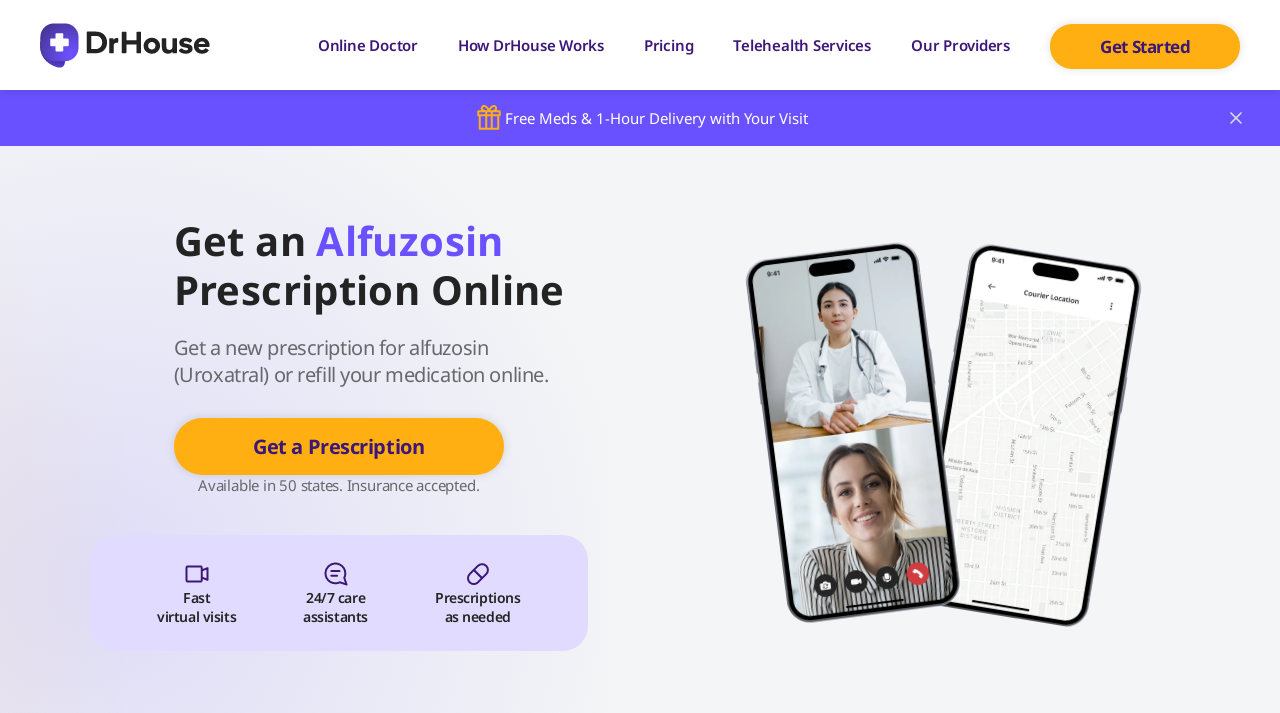

--- FILE ---
content_type: text/html; charset=UTF-8
request_url: https://drhouse.com/telehealth/online-prescriptions/alfuzosin/
body_size: 51047
content:
<!doctype html>
<html lang="en-US" prefix="og: https://ogp.me/ns#">

<head>
  <meta charset="UTF-8" />
  <meta name="viewport" content="width=device-width, initial-scale=1">
  <meta name="theme-color" content="#F3F4F5">

  <link rel="apple-touch-icon" sizes="57x57" href="https://drhouse.com/app/themes/drhouse/public/favicons/apple-icon-57x57.d6dfac.png">
  <link rel="apple-touch-icon" sizes="60x60" href="https://drhouse.com/app/themes/drhouse/public/favicons/apple-icon-60x60.e79e23.png">
  <link rel="apple-touch-icon" sizes="72x72" href="https://drhouse.com/app/themes/drhouse/public/favicons/apple-icon-72x72.49da3c.png">
  <link rel="apple-touch-icon" sizes="76x76" href="https://drhouse.com/app/themes/drhouse/public/favicons/apple-icon-76x76.814592.png">
  <link rel="apple-touch-icon" sizes="114x114" href="https://drhouse.com/app/themes/drhouse/public/favicons/apple-icon-114x114.74d52b.png">
  <link rel="apple-touch-icon" sizes="120x120" href="https://drhouse.com/app/themes/drhouse/public/favicons/apple-icon-120x120.b91d47.png">
  <link rel="apple-touch-icon" sizes="144x144" href="https://drhouse.com/app/themes/drhouse/public/favicons/apple-icon-144x144.4d06e7.png">
  <link rel="apple-touch-icon" sizes="152x152" href="https://drhouse.com/app/themes/drhouse/public/favicons/apple-icon-152x152.620b37.png">
  <link rel="apple-touch-icon" sizes="180x180" href="https://drhouse.com/app/themes/drhouse/public/favicons/apple-icon-180x180.3ff823.png">
  <link rel="icon" type="image/png" sizes="192x192" href="https://drhouse.com/app/themes/drhouse/public/favicons/android-icon-192x192.b2bff8.png">
  <link rel="icon" type="image/png" sizes="32x32" href="https://drhouse.com/app/themes/drhouse/public/favicons/favicon-32x32.c6bd74.png">
  <link rel="icon" type="image/png" sizes="96x96" href="https://drhouse.com/app/themes/drhouse/public/favicons/favicon-96x96.f17d60.png">
  <link rel="icon" type="image/png" sizes="16x16" href="https://drhouse.com/app/themes/drhouse/public/favicons/favicon-16x16.13c567.png">
  <link rel="manifest" href="https://drhouse.com/app/themes/drhouse/public/favicons/manifest.e52115.json">
  <meta name="msapplication-TileColor" content="#ffffff">
  <meta name="msapplication-TileImage" content="https://drhouse.com/app/themes/drhouse/public/favicons/ms-icon-144x144.4d06e7.png">
  <meta name="theme-color" content="#ffffff">

      <style>
      @font-face {
        font-family: 'NotoSans';
        src: url("https://cdn.drhouse.com/app/fonts/NotoSans-Bold.woff2") format('woff2');
        font-display: swap;
        font-style: normal;
        font-weight: 700;
      }

      @font-face {
        font-family: 'NotoSans';
        src: url("https://cdn.drhouse.com/app/fonts/NotoSans-SemiBold.woff2") format('woff2');
        font-display: swap;
        font-style: normal;
        font-weight: 600;
      }

      @font-face {
        font-family: 'NotoSans';
        src: url("https://cdn.drhouse.com/app/fonts/NotoSans-Regular.woff2") format('woff2');
        font-display: swap;
        font-style: normal;
        font-weight: 400;
      }

      @font-face {
        font-family: 'NotoSans';
        src: url("https://cdn.drhouse.com/app/fonts/NotoSans-Light.woff2") format('woff2');
        font-display: swap;
        font-style: normal;
        font-weight: 300;
      }
    </style>
  
  <script async src="https://obs.du89buildings.com/i/13e1931c8d11451713922ca4f28c66b9.js" class="ct_clicktrue"></script>	<style>img:is([sizes="auto" i], [sizes^="auto," i]) { contain-intrinsic-size: 3000px 1500px }</style>
	<link rel='preconnect' href='https://www.googletagmanager.com' >
<link rel='preconnect' href='https://www.google.com' >
<link rel='dns-prefetch' href='//cdn.drhouse.com'>
<link rel='dns-prefetch' href='//cdn.jsdelivr.net'>
<link rel='dns-prefetch' href='//gstatic.com'>


<!-- Search Engine Optimization by Rank Math PRO - https://rankmath.com/ -->
<title>Get an Alfuzosin Prescription Online (Uroxatral) | DrHouse</title><link rel="preload" href="https://drhouse.com/app/themes/drhouse/public/svgs/menu/logo-2024.1ea60d.svg" as="image">
<meta name="description" content="Get an alfuzosin (Uroxatral) prescription online with DrHouse. Quick and personalized care to manage urinary symptoms and improve your quality of life."/>
<meta name="robots" content="follow, index, max-snippet:-1, max-video-preview:-1, max-image-preview:large"/>
<link rel="canonical" href="https://drhouse.com/telehealth/online-prescriptions/alfuzosin/" />
<meta property="og:locale" content="en_US" />
<meta property="og:type" content="article" />
<meta property="og:title" content="Get an Alfuzosin Prescription Online (Uroxatral) | DrHouse" />
<meta property="og:description" content="Get an alfuzosin (Uroxatral) prescription online with DrHouse. Quick and personalized care to manage urinary symptoms and improve your quality of life." />
<meta property="og:url" content="https://drhouse.com/telehealth/online-prescriptions/alfuzosin/" />
<meta property="og:site_name" content="DrHouse" />
<meta property="og:updated_time" content="2025-01-08T06:19:12+00:00" />
<meta property="og:image" content="https://cdn.drhouse.com/app/uploads/2024/12/Online-doctor-visits-and-24-7-telehealth-services-with-DrHouse.png" />
<meta property="og:image:secure_url" content="https://cdn.drhouse.com/app/uploads/2024/12/Online-doctor-visits-and-24-7-telehealth-services-with-DrHouse.png" />
<meta property="og:image:width" content="1200" />
<meta property="og:image:height" content="628" />
<meta property="og:image:alt" content="Online doctor visits and 24 7 telehealth services with DrHouse" />
<meta property="og:image:type" content="image/png" />
<meta name="twitter:card" content="summary_large_image" />
<meta name="twitter:title" content="Get an Alfuzosin Prescription Online (Uroxatral) | DrHouse" />
<meta name="twitter:description" content="Get an alfuzosin (Uroxatral) prescription online with DrHouse. Quick and personalized care to manage urinary symptoms and improve your quality of life." />
<meta name="twitter:image" content="https://cdn.drhouse.com/app/uploads/2024/12/Online-doctor-visits-and-24-7-telehealth-services-with-DrHouse.png" />
<meta name="twitter:label1" content="Time to read" />
<meta name="twitter:data1" content="Less than a minute" />
<script type="application/ld+json" class="rank-math-schema-pro">{"@context":"https://schema.org","@graph":[{"@type":"MedicalWebPage","name":"Get an Alfuzosin Prescription Online (Uroxatral)","url":"https://drhouse.com/telehealth/online-prescriptions/alfuzosin/","description":"Get an alfuzosin (Uroxatral) prescription online with DrHouse. Quick and personalized care to manage urinary symptoms and improve your quality of life.","lastReviewed":"Jan. 08, 2025","mainEntity":{"@type":"Service","serviceType":["Telehealth","Online prescriptions"],"provider":{"@type":"MedicalOrganization","name":"DrHouse","alternateName":"DrHouse Care","legalName":"DrHouse Inc","description":"DrHouse is a 24/7 telehealth platform offering accessible healthcare across all 50 U.S. states. Designed for both insured and uninsured patients, it provides fast medical care, diagnoses, prescriptions, and refills for a broad range of conditions, emphasizing convenience and patient accessibility. This service enables quality healthcare consultations from any location.","url":"https://drhouse.com/","logo":{"@type":"ImageObject","url":"https://drhouse.com/app/uploads/2022/01/DrHouse-logo-black-1@2x.svg"},"address":{"addressCountry":"USA","@type":"PostalAddress"},"contactPoint":{"@type":"ContactPoint","email":"support@drhouse.com","contactType":"customer service","areaServed":"USA"},"sameAs":["https://www.facebook.com/DrHouseCare/","https://twitter.com/DrHouseCare/","https://www.instagram.com/drhousecare/","https://www.youtube.com/channel/UCnelnHHDdxQ6XnF_stZJDzQ","https://www.linkedin.com/company/drhouse/"],"medicalSpecialty":["https://www.wikidata.org/wiki/Q4923501","https://www.wikidata.org/wiki/Q7094080","https://www.wikidata.org/wiki/Q3355478","PrimaryCare","Urgent Care"],"knowsAbout":["https://www.wikidata.org/wiki/Q46994","https://www.wikidata.org/wiki/Q4923501","https://www.wikidata.org/wiki/Q3259956","https://www.wikidata.org/wiki/Q7094080","https://www.wikidata.org/wiki/Q68727819","https://www.wikidata.org/wiki/Q179661","https://www.wikidata.org/wiki/Q31207","https://www.wikidata.org/wiki/Q11190","https://www.wikidata.org/wiki/Q3355478","Virtual Healthcare","Prescription Services"]},"areaServed":"USA","hasOfferCatalog":{"@type":"OfferCatalog","name":"Telehealth Services Catalog","itemListElement":[{"@type":"Offer","itemOffered":{"@type":"Service","name":"Online Medical Consultation","description":"Personalized online consultation with licensed physicians."}},{"@type":"Offer","itemOffered":{"@type":"Service","name":"Prescription Services","description":"Online prescription issuance and renewals."}},{"@type":"Offer","itemOffered":{"@type":"Service","name":"Prescription Refills","description":"Easy and convenient prescription refill service."}}]}},"publisher":{"@type":"MedicalOrganization","name":"DrHouse","alternateName":"DrHouse Care","legalName":"DrHouse Inc","description":"DrHouse is a 24/7 telehealth platform offering accessible healthcare across all 50 U.S. states. Designed for both insured and uninsured patients, it provides fast medical care, diagnoses, prescriptions, and refills for a broad range of conditions, emphasizing convenience and patient accessibility. This service enables quality healthcare consultations from any location.","url":"https://drhouse.com/","logo":"https://drhouse.com/app/uploads/2022/01/DrHouse-logo-black-1@2x.svg"},"datePublished":"Jan. 16, 2024","dateModified":"Jan. 08, 2025","reviewedBy":{"@type":"Organization","name":"DrHouse Inc"},"isPartOf":{"@type":"MedicalWebPage","name":"Telehealth Services","description":"Get online prescriptions and refills from our board-certified physicians. Save time and money by skipping the traditional in-person doctor's visit, or even having to leave your home. Sent directly to your preferred pharmacy for easy pick-up or delivery.","url":"https://drhouse.com/telehealth/"}},{"@type":"Place","@id":"https://drhouse.com/#place","address":{"@type":"PostalAddress","addressCountry":"United States"}},{"@type":["MedicalBusiness","Organization"],"@id":"https://drhouse.com/#organization","name":"DrHouse","url":"https://drhouse.com","email":"support@drhouse.com","address":{"@type":"PostalAddress","addressCountry":"United States"},"logo":{"@type":"ImageObject","@id":"https://drhouse.com/#logo","url":"https://d2rmf1683ytf22.cloudfront.net/wp-content/uploads/2022/01/13074014/DrHouse-logo-black-1%402x.svg","contentUrl":"https://d2rmf1683ytf22.cloudfront.net/wp-content/uploads/2022/01/13074014/DrHouse-logo-black-1%402x.svg","caption":"DrHouse","inLanguage":"en-US"},"openingHours":["Monday,Tuesday,Wednesday,Thursday,Friday,Saturday,Sunday 00:00-23:59"],"legalName":"DrHouse Inc.","location":{"@id":"https://drhouse.com/#place"},"image":{"@id":"https://drhouse.com/#logo"},"telephone":"(888) 605-1999"},{"@type":"WebSite","@id":"https://drhouse.com/#website","url":"https://drhouse.com","name":"DrHouse","publisher":{"@id":"https://drhouse.com/#organization"},"inLanguage":"en-US"},{"@type":"ImageObject","@id":"https://cdn.drhouse.com/app/uploads/2024/12/Online-doctor-visits-and-24-7-telehealth-services-with-DrHouse.png","url":"https://cdn.drhouse.com/app/uploads/2024/12/Online-doctor-visits-and-24-7-telehealth-services-with-DrHouse.png","width":"1200","height":"628","caption":"Online doctor visits and 24 7 telehealth services with DrHouse","inLanguage":"en-US"},{"@type":"BreadcrumbList","@id":"https://drhouse.com/telehealth/online-prescriptions/alfuzosin/#breadcrumb","itemListElement":[{"@type":"ListItem","position":"1","item":{"@id":"https://drhouse.com/telehealth/","name":"Telehealth Services"}},{"@type":"ListItem","position":"2","item":{"@id":"https://drhouse.com/telehealth/online-prescriptions/","name":"Online Prescriptions"}},{"@type":"ListItem","position":"3","item":{"@id":"https://drhouse.com/telehealth/online-prescriptions/alfuzosin/","name":"Get an Alfuzosin Prescription Online (Uroxatral)"}}]},{"@type":"WebPage","@id":"https://drhouse.com/telehealth/online-prescriptions/alfuzosin/#webpage","url":"https://drhouse.com/telehealth/online-prescriptions/alfuzosin/","name":"Get an Alfuzosin Prescription Online (Uroxatral) | DrHouse","datePublished":"2024-01-16T15:08:11+00:00","dateModified":"2025-01-08T06:19:12+00:00","isPartOf":{"@id":"https://drhouse.com/#website"},"primaryImageOfPage":{"@id":"https://cdn.drhouse.com/app/uploads/2024/12/Online-doctor-visits-and-24-7-telehealth-services-with-DrHouse.png"},"inLanguage":"en-US","breadcrumb":{"@id":"https://drhouse.com/telehealth/online-prescriptions/alfuzosin/#breadcrumb"}}]}</script>
<!-- /Rank Math WordPress SEO plugin -->

<style id='classic-theme-styles-inline-css'>
/*! This file is auto-generated */
.wp-block-button__link{color:#fff;background-color:#32373c;border-radius:9999px;box-shadow:none;text-decoration:none;padding:calc(.667em + 2px) calc(1.333em + 2px);font-size:1.125em}.wp-block-file__button{background:#32373c;color:#fff;text-decoration:none}
</style>
<link rel="stylesheet" href="/app/plugins/honeypot/includes/css/wpa.css?ver=2.3.04"><link rel="stylesheet" href="/app/plugins/contact-form-7/includes/css/styles.css?ver=6.1.2"><link rel="stylesheet" href="/app/themes/drhouse/public/css/app-24.7052bf.css"><script id="webtoffee-cookie-consent-js-extra">
var _wccConfig = {"_ipData":[],"_assetsURL":"https:\/\/drhouse.com\/app\/plugins\/webtoffee-gdpr-cookie-consent\/lite\/frontend\/images\/","_publicURL":"https:\/\/drhouse.com\/wp","_categories":[{"name":"Necessary","slug":"necessary","isNecessary":true,"ccpaDoNotSell":true,"cookies":[],"active":true,"defaultConsent":{"gdpr":true,"ccpa":true},"foundNoCookieScript":false},{"name":"Functional","slug":"functional","isNecessary":false,"ccpaDoNotSell":true,"cookies":[],"active":true,"defaultConsent":{"gdpr":false,"ccpa":false},"foundNoCookieScript":false},{"name":"Analytics","slug":"analytics","isNecessary":false,"ccpaDoNotSell":true,"cookies":[],"active":true,"defaultConsent":{"gdpr":false,"ccpa":false},"foundNoCookieScript":false},{"name":"Performance","slug":"performance","isNecessary":false,"ccpaDoNotSell":true,"cookies":[],"active":true,"defaultConsent":{"gdpr":false,"ccpa":false},"foundNoCookieScript":false},{"name":"Advertisement","slug":"advertisement","isNecessary":false,"ccpaDoNotSell":true,"cookies":[],"active":true,"defaultConsent":{"gdpr":false,"ccpa":false},"foundNoCookieScript":false},{"name":"Others","slug":"others","isNecessary":false,"ccpaDoNotSell":true,"cookies":[],"active":true,"defaultConsent":{"gdpr":false,"ccpa":false},"foundNoCookieScript":false}],"_activeLaw":"gdpr","_rootDomain":"","_block":"1","_showBanner":"1","_bannerConfig":{"GDPR":{"settings":{"type":"banner","position":"bottom","applicableLaw":"gdpr","preferenceCenter":"center","selectedRegion":"EU","consentExpiry":365,"shortcodes":[{"key":"wcc_readmore","content":"<a href=\"#\" class=\"wcc-policy\" aria-label=\"Cookie Policy\" target=\"_blank\" rel=\"noopener\" data-tag=\"readmore-button\">Cookie Policy<\/a>","tag":"readmore-button","status":false,"attributes":{"rel":"nofollow","target":"_blank"}},{"key":"wcc_show_desc","content":"<button class=\"wcc-show-desc-btn\" data-tag=\"show-desc-button\" aria-label=\"Show more\">Show more<\/button>","tag":"show-desc-button","status":true,"attributes":[]},{"key":"wcc_hide_desc","content":"<button class=\"wcc-show-desc-btn\" data-tag=\"hide-desc-button\" aria-label=\"Show less\">Show less<\/button>","tag":"hide-desc-button","status":true,"attributes":[]},{"key":"wcc_category_toggle_label","content":"[wcc_{{status}}_category_label] [wcc_preference_{{category_slug}}_title]","tag":"","status":true,"attributes":[]},{"key":"wcc_enable_category_label","content":"Enable","tag":"","status":true,"attributes":[]},{"key":"wcc_disable_category_label","content":"Disable","tag":"","status":true,"attributes":[]},{"key":"wcc_video_placeholder","content":"<div class=\"video-placeholder-normal\" data-tag=\"video-placeholder\" id=\"[UNIQUEID]\"><p class=\"video-placeholder-text-normal\" data-tag=\"placeholder-title\">Please accept {category} cookies to access this content<\/p><\/div>","tag":"","status":true,"attributes":[]},{"key":"wcc_enable_optout_label","content":"Enable","tag":"","status":true,"attributes":[]},{"key":"wcc_disable_optout_label","content":"Disable","tag":"","status":true,"attributes":[]},{"key":"wcc_optout_toggle_label","content":"[wcc_{{status}}_optout_label] [wcc_optout_option_title]","tag":"","status":true,"attributes":[]},{"key":"wcc_optout_option_title","content":"Do Not Sell or Share My Personal Information","tag":"","status":true,"attributes":[]},{"key":"wcc_optout_close_label","content":"Close","tag":"","status":true,"attributes":[]}],"bannerEnabled":true},"behaviours":{"reloadBannerOnAccept":false,"loadAnalyticsByDefault":false,"animations":{"onLoad":"animate","onHide":"sticky"}},"config":{"revisitConsent":{"status":false,"tag":"revisit-consent","position":"bottom-left","meta":{"url":"#"},"styles":[],"elements":{"title":{"type":"text","tag":"revisit-consent-title","status":true,"styles":{"color":"#0056a7"}}}},"preferenceCenter":{"toggle":{"status":true,"tag":"detail-category-toggle","type":"toggle","states":{"active":{"styles":{"background-color":"#000000"}},"inactive":{"styles":{"background-color":"#D0D5D2"}}}},"poweredBy":{"status":false,"tag":"detail-powered-by","styles":{"background-color":"#EDEDED","color":"#293C5B"}}},"categoryPreview":{"status":false,"toggle":{"status":true,"tag":"detail-category-preview-toggle","type":"toggle","states":{"active":{"styles":{"background-color":"#000000"}},"inactive":{"styles":{"background-color":"#D0D5D2"}}}}},"videoPlaceholder":{"status":true,"styles":{"background-color":"#000000","border-color":"#000000","color":"#ffffff"}},"readMore":{"status":false,"tag":"readmore-button","type":"link","meta":{"noFollow":true,"newTab":true},"styles":{"color":"#000000","background-color":"transparent","border-color":"transparent"}},"auditTable":{"status":false},"optOption":{"status":true,"toggle":{"status":true,"tag":"optout-option-toggle","type":"toggle","states":{"active":{"styles":{"background-color":"#000000"}},"inactive":{"styles":{"background-color":"#FFFFFF"}}}},"gpcOption":false}}}},"_version":"3.4.4","_logConsent":"1","_tags":[{"tag":"accept-button","styles":{"color":"#FFFFFF","background-color":"#000000","border-color":"#000000"}},{"tag":"reject-button","styles":{"color":"#000000","background-color":"transparent","border-color":"#000000"}},{"tag":"settings-button","styles":{"color":"#000000","background-color":"transparent","border-color":"#000000"}},{"tag":"readmore-button","styles":{"color":"#000000","background-color":"transparent","border-color":"transparent"}},{"tag":"donotsell-button","styles":{"color":"#1863dc","background-color":"transparent","border-color":"transparent"}},{"tag":"accept-button","styles":{"color":"#FFFFFF","background-color":"#000000","border-color":"#000000"}},{"tag":"revisit-consent","styles":[]}],"_rtl":"","_lawSelected":["GDPR"],"_restApiUrl":"https:\/\/directory.cookieyes.com\/api\/v1\/ip","_renewConsent":"","_restrictToCA":"","_customEvents":"","_ccpaAllowedRegions":[],"_gdprAllowedRegions":[],"_closeButtonAction":"reject","_ssl":"1","_providersToBlock":[]};
var _wccStyles = {"css":{"GDPR":".wcc-overlay{background: #000000; opacity: 0.4; position: fixed; top: 0; left: 0; width: 100%; height: 100%; z-index: 99999999;}.wcc-hide{display: none;}.wcc-btn-revisit-wrapper{display: flex; padding: 6px; border-radius: 8px; opacity: 0px; background-color:#ffffff; box-shadow: 0px 3px 10px 0px #798da04d;  align-items: center; justify-content: center; position: fixed; z-index: 999999; cursor: pointer;}.wcc-revisit-bottom-left{bottom: 15px; left: 15px;}.wcc-revisit-bottom-right{bottom: 15px; right: 15px;}.wcc-btn-revisit-wrapper .wcc-btn-revisit{display: flex; align-items: center; justify-content: center; background: none; border: none; cursor: pointer; position: relative; margin: 0; padding: 0;}.wcc-btn-revisit-wrapper .wcc-btn-revisit img{max-width: fit-content; margin: 0; } .wcc-btn-revisit-wrapper .wcc-revisit-help-text{font-size:14px; margin-left:4px; display:none;}.wcc-btn-revisit-wrapper:hover .wcc-revisit-help-text, .wcc-btn-revisit-wrapper:focus-within .wcc-revisit-help-text { display: block;}.wcc-revisit-hide{display: none;}.wcc-preference-btn:hover{cursor:pointer; text-decoration:underline;}.wcc-cookie-audit-table { font-family: inherit; border-collapse: collapse; width: 100%;} .wcc-cookie-audit-table th, .wcc-cookie-audit-table td {text-align: left; padding: 10px; font-size: 12px; color: #000000; word-break: normal; background-color: #d9dfe7; border: 1px solid #cbced6;} .wcc-cookie-audit-table tr:nth-child(2n + 1) td { background: #f1f5fa; }.wcc-consent-container{position: fixed; width: 100%; box-sizing: border-box; z-index: 9999999;}.wcc-consent-container .wcc-consent-bar{background: #ffffff; border: 1px solid; padding: 16.5px 24px; box-shadow: 0 -1px 10px 0 #acabab4d;}.wcc-banner-bottom{bottom: 0; left: 0;}.wcc-banner-top{top: 0; left: 0;}.wcc-custom-brand-logo-wrapper .wcc-custom-brand-logo{width: 100px; height: auto; margin: 0 0 12px 0;}.wcc-notice .wcc-title{color: #212121; font-weight: 700; font-size: 18px; line-height: 24px; margin: 0 0 12px 0;}.wcc-notice-group{display: flex; justify-content: space-between; align-items: center; font-size: 14px; line-height: 24px; font-weight: 400;}.wcc-notice-des *,.wcc-preference-content-wrapper *,.wcc-accordion-header-des *,.wcc-gpc-wrapper .wcc-gpc-desc *{font-size: 14px;}.wcc-notice-des{color: #212121; font-size: 14px; line-height: 24px; font-weight: 400;}.wcc-notice-des img{height: 25px; width: 25px;}.wcc-consent-bar .wcc-notice-des p,.wcc-gpc-wrapper .wcc-gpc-desc p,.wcc-preference-body-wrapper .wcc-preference-content-wrapper p,.wcc-accordion-header-wrapper .wcc-accordion-header-des p,.wcc-cookie-des-table li div:last-child p{color: inherit; margin-top: 0;}.wcc-notice-des P:last-child,.wcc-preference-content-wrapper p:last-child,.wcc-cookie-des-table li div:last-child p:last-child,.wcc-gpc-wrapper .wcc-gpc-desc p:last-child{margin-bottom: 0;}.wcc-notice-des a.wcc-policy,.wcc-notice-des button.wcc-policy{font-size: 14px; color: #1863dc; white-space: nowrap; cursor: pointer; background: transparent; border: 1px solid; text-decoration: underline;}.wcc-notice-des button.wcc-policy{padding: 0;}.wcc-notice-des a.wcc-policy:focus-visible,.wcc-notice-des button.wcc-policy:focus-visible,.wcc-preference-content-wrapper .wcc-show-desc-btn:focus-visible,.wcc-accordion-header .wcc-accordion-btn:focus-visible,.wcc-preference-header .wcc-btn-close:focus-visible,.wcc-switch input[type=\"checkbox\"]:focus-visible,.wcc-footer-wrapper a:focus-visible,.wcc-btn:focus-visible{outline: 2px solid #1863dc; outline-offset: 2px;}.wcc-btn:focus:not(:focus-visible),.wcc-accordion-header .wcc-accordion-btn:focus:not(:focus-visible),.wcc-preference-content-wrapper .wcc-show-desc-btn:focus:not(:focus-visible),.wcc-btn-revisit-wrapper .wcc-btn-revisit:focus:not(:focus-visible),.wcc-preference-header .wcc-btn-close:focus:not(:focus-visible),.wcc-consent-bar .wcc-banner-btn-close:focus:not(:focus-visible){outline: 0;}button.wcc-show-desc-btn:not(:hover):not(:active){color: #1863dc; background: transparent;}button.wcc-accordion-btn:not(:hover):not(:active),button.wcc-banner-btn-close:not(:hover):not(:active),button.wcc-btn-close:not(:hover):not(:active),button.wcc-btn-revisit:not(:hover):not(:active){background: transparent;}.wcc-consent-bar button:hover,.wcc-modal.wcc-modal-open button:hover,.wcc-consent-bar button:focus,.wcc-modal.wcc-modal-open button:focus{text-decoration: none;}.wcc-notice-btn-wrapper{display: flex; justify-content: center; align-items: center; margin-left: 15px;}.wcc-notice-btn-wrapper .wcc-btn{text-shadow: none; box-shadow: none;}.wcc-btn{font-size: 14px; font-family: inherit; line-height: 24px; padding: 8px 27px; font-weight: 500; margin: 0 8px 0 0; border-radius: 2px; white-space: nowrap; cursor: pointer; text-align: center; text-transform: none; min-height: 0;}.wcc-btn:hover{opacity: 0.8;}.wcc-btn-customize{color: #1863dc; background: transparent; border: 2px solid #1863dc;}.wcc-btn-reject{color: #1863dc; background: transparent; border: 2px solid #1863dc;}.wcc-btn-accept{background: #1863dc; color: #ffffff; border: 2px solid #1863dc;}.wcc-btn:last-child{margin-right: 0;}@media (max-width: 768px){.wcc-notice-group{display: block;}.wcc-notice-btn-wrapper{margin-left: 0;}.wcc-notice-btn-wrapper .wcc-btn{flex: auto; max-width: 100%; margin-top: 10px; white-space: unset;}}@media (max-width: 576px){.wcc-notice-btn-wrapper{flex-direction: column;}.wcc-custom-brand-logo-wrapper, .wcc-notice .wcc-title, .wcc-notice-des, .wcc-notice-btn-wrapper{padding: 0 28px;}.wcc-consent-container .wcc-consent-bar{padding: 16.5px 0;}.wcc-notice-des{max-height: 40vh; overflow-y: scroll;}.wcc-notice-btn-wrapper .wcc-btn{width: 100%; padding: 8px; margin-right: 0;}.wcc-notice-btn-wrapper .wcc-btn-accept{order: 1;}.wcc-notice-btn-wrapper .wcc-btn-reject{order: 3;}.wcc-notice-btn-wrapper .wcc-btn-customize{order: 2;}}@media (max-width: 425px){.wcc-custom-brand-logo-wrapper, .wcc-notice .wcc-title, .wcc-notice-des, .wcc-notice-btn-wrapper{padding: 0 24px;}.wcc-notice-btn-wrapper{flex-direction: column;}.wcc-btn{width: 100%; margin: 10px 0 0 0;}.wcc-notice-btn-wrapper .wcc-btn-customize{order: 2;}.wcc-notice-btn-wrapper .wcc-btn-reject{order: 3;}.wcc-notice-btn-wrapper .wcc-btn-accept{order: 1; margin-top: 16px;}}@media (max-width: 352px){.wcc-notice .wcc-title{font-size: 16px;}.wcc-notice-des *{font-size: 12px;}.wcc-notice-des, .wcc-btn{font-size: 12px;}}.wcc-modal.wcc-modal-open{display: flex; visibility: visible; -webkit-transform: translate(-50%, -50%); -moz-transform: translate(-50%, -50%); -ms-transform: translate(-50%, -50%); -o-transform: translate(-50%, -50%); transform: translate(-50%, -50%); top: 50%; left: 50%; transition: all 1s ease;}.wcc-modal{box-shadow: 0 32px 68px rgba(0, 0, 0, 0.3); margin: 0 auto; position: fixed; max-width: 100%; background: #ffffff; top: 50%; box-sizing: border-box; border-radius: 6px; z-index: 999999999; color: #212121; -webkit-transform: translate(-50%, 100%); -moz-transform: translate(-50%, 100%); -ms-transform: translate(-50%, 100%); -o-transform: translate(-50%, 100%); transform: translate(-50%, 100%); visibility: hidden; transition: all 0s ease;}.wcc-preference-center{max-height: 79vh; overflow: hidden; width: 845px; overflow: hidden; flex: 1 1 0; display: flex; flex-direction: column; border-radius: 6px;}.wcc-preference-header{display: flex; align-items: center; justify-content: space-between; padding: 22px 24px; border-bottom: 1px solid;}.wcc-preference-header .wcc-preference-title{font-size: 18px; font-weight: 700; line-height: 24px;}.wcc-google-privacy-url a {text-decoration:none;color: #1863dc;cursor:pointer;} .wcc-preference-header .wcc-btn-close{margin: 0; cursor: pointer; vertical-align: middle; padding: 0; background: none; border: none; width: auto; height: auto; min-height: 0; line-height: 0; text-shadow: none; box-shadow: none;}.wcc-preference-header .wcc-btn-close img{margin: 0; height: 10px; width: 10px;}.wcc-preference-body-wrapper{padding: 0 24px; flex: 1; overflow: auto; box-sizing: border-box;}.wcc-preference-content-wrapper,.wcc-gpc-wrapper .wcc-gpc-desc,.wcc-google-privacy-policy{font-size: 14px; line-height: 24px; font-weight: 400; padding: 12px 0;}.wcc-preference-content-wrapper{border-bottom: 1px solid;}.wcc-preference-content-wrapper img{height: 25px; width: 25px;}.wcc-preference-content-wrapper .wcc-show-desc-btn{font-size: 14px; font-family: inherit; color: #1863dc; text-decoration: none; line-height: 24px; padding: 0; margin: 0; white-space: nowrap; cursor: pointer; background: transparent; border-color: transparent; text-transform: none; min-height: 0; text-shadow: none; box-shadow: none;}.wcc-accordion-wrapper{margin-bottom: 10px;}.wcc-accordion{border-bottom: 1px solid;}.wcc-accordion:last-child{border-bottom: none;}.wcc-accordion .wcc-accordion-item{display: flex; margin-top: 10px;}.wcc-accordion .wcc-accordion-body{display: none;}.wcc-accordion.wcc-accordion-active .wcc-accordion-body{display: block; padding: 0 22px; margin-bottom: 16px;}.wcc-accordion-header-wrapper{cursor: pointer; width: 100%;}.wcc-accordion-item .wcc-accordion-header{display: flex; justify-content: space-between; align-items: center;}.wcc-accordion-header .wcc-accordion-btn{font-size: 16px; font-family: inherit; color: #212121; line-height: 24px; background: none; border: none; font-weight: 700; padding: 0; margin: 0; cursor: pointer; text-transform: none; min-height: 0; text-shadow: none; box-shadow: none;}.wcc-accordion-header .wcc-always-active{color: #008000; font-weight: 600; line-height: 24px; font-size: 14px;}.wcc-accordion-header-des{font-size: 14px; line-height: 24px; margin: 10px 0 16px 0;}.wcc-accordion-chevron{margin-right: 22px; position: relative; cursor: pointer;}.wcc-accordion-chevron-hide{display: none;}.wcc-accordion .wcc-accordion-chevron i::before{content: \"\"; position: absolute; border-right: 1.4px solid; border-bottom: 1.4px solid; border-color: inherit; height: 6px; width: 6px; -webkit-transform: rotate(-45deg); -moz-transform: rotate(-45deg); -ms-transform: rotate(-45deg); -o-transform: rotate(-45deg); transform: rotate(-45deg); transition: all 0.2s ease-in-out; top: 8px;}.wcc-accordion.wcc-accordion-active .wcc-accordion-chevron i::before{-webkit-transform: rotate(45deg); -moz-transform: rotate(45deg); -ms-transform: rotate(45deg); -o-transform: rotate(45deg); transform: rotate(45deg);}.wcc-audit-table{background: #f4f4f4; border-radius: 6px;}.wcc-audit-table .wcc-empty-cookies-text{color: inherit; font-size: 12px; line-height: 24px; margin: 0; padding: 10px;}.wcc-audit-table .wcc-cookie-des-table{font-size: 12px; line-height: 24px; font-weight: normal; padding: 15px 10px; border-bottom: 1px solid; border-bottom-color: inherit; margin: 0;}.wcc-audit-table .wcc-cookie-des-table:last-child{border-bottom: none;}.wcc-audit-table .wcc-cookie-des-table li{list-style-type: none; display: flex; padding: 3px 0;}.wcc-audit-table .wcc-cookie-des-table li:first-child{padding-top: 0;}.wcc-cookie-des-table li div:first-child{width: 100px; font-weight: 600; word-break: break-word; word-wrap: break-word;}.wcc-cookie-des-table li div:last-child{flex: 1; word-break: break-word; word-wrap: break-word; margin-left: 8px;}.wcc-footer-shadow{display: block; width: 100%; height: 40px; background: linear-gradient(180deg, rgba(255, 255, 255, 0) 0%, #ffffff 100%); position: absolute; bottom: calc(100% - 1px);}.wcc-footer-wrapper{position: relative;}.wcc-prefrence-btn-wrapper{display: flex; flex-wrap: wrap; align-items: center; justify-content: center; padding: 22px 24px; border-top: 1px solid;}.wcc-prefrence-btn-wrapper .wcc-btn{flex: auto; max-width: 100%; text-shadow: none; box-shadow: none;}.wcc-btn-preferences{color: #1863dc; background: transparent; border: 2px solid #1863dc;}.wcc-preference-header,.wcc-preference-body-wrapper,.wcc-preference-content-wrapper,.wcc-accordion-wrapper,.wcc-accordion,.wcc-accordion-wrapper,.wcc-footer-wrapper,.wcc-prefrence-btn-wrapper{border-color: inherit;}@media (max-width: 845px){.wcc-modal{max-width: calc(100% - 16px);}}@media (max-width: 576px){.wcc-modal{max-width: 100%;}.wcc-preference-center{max-height: 100vh;}.wcc-prefrence-btn-wrapper{flex-direction: column;}.wcc-accordion.wcc-accordion-active .wcc-accordion-body{padding-right: 0;}.wcc-prefrence-btn-wrapper .wcc-btn{width: 100%; margin: 10px 0 0 0;}.wcc-prefrence-btn-wrapper .wcc-btn-reject{order: 3;}.wcc-prefrence-btn-wrapper .wcc-btn-accept{order: 1; margin-top: 0;}.wcc-prefrence-btn-wrapper .wcc-btn-preferences{order: 2;}}@media (max-width: 425px){.wcc-accordion-chevron{margin-right: 15px;}.wcc-notice-btn-wrapper{margin-top: 0;}.wcc-accordion.wcc-accordion-active .wcc-accordion-body{padding: 0 15px;}}@media (max-width: 352px){.wcc-preference-header .wcc-preference-title{font-size: 16px;}.wcc-preference-header{padding: 16px 24px;}.wcc-preference-content-wrapper *, .wcc-accordion-header-des *{font-size: 12px;}.wcc-preference-content-wrapper, .wcc-preference-content-wrapper .wcc-show-more, .wcc-accordion-header .wcc-always-active, .wcc-accordion-header-des, .wcc-preference-content-wrapper .wcc-show-desc-btn, .wcc-notice-des a.wcc-policy{font-size: 12px;}.wcc-accordion-header .wcc-accordion-btn{font-size: 14px;}}.wcc-switch{display: flex;}.wcc-switch input[type=\"checkbox\"]{position: relative; width: 44px; height: 24px; margin: 0; background: #d0d5d2; -webkit-appearance: none; border-radius: 50px; cursor: pointer; outline: 0; border: none; top: 0;}.wcc-switch input[type=\"checkbox\"]:checked{background: #1863dc;}.wcc-switch input[type=\"checkbox\"]:before{position: absolute; content: \"\"; height: 20px; width: 20px; left: 2px; bottom: 2px; border-radius: 50%; background-color: white; -webkit-transition: 0.4s; transition: 0.4s; margin: 0;}.wcc-switch input[type=\"checkbox\"]:after{display: none;}.wcc-switch input[type=\"checkbox\"]:checked:before{-webkit-transform: translateX(20px); -ms-transform: translateX(20px); transform: translateX(20px);}@media (max-width: 425px){.wcc-switch input[type=\"checkbox\"]{width: 38px; height: 21px;}.wcc-switch input[type=\"checkbox\"]:before{height: 17px; width: 17px;}.wcc-switch input[type=\"checkbox\"]:checked:before{-webkit-transform: translateX(17px); -ms-transform: translateX(17px); transform: translateX(17px);}}.wcc-consent-bar .wcc-banner-btn-close{position: absolute; right: 14px; top: 14px; background: none; border: none; cursor: pointer; padding: 0; margin: 0; min-height: 0; line-height: 0; height: auto; width: auto; text-shadow: none; box-shadow: none;}.wcc-consent-bar .wcc-banner-btn-close img{height: 10px; width: 10px; margin: 0;}.wcc-notice-btn-wrapper .wcc-btn-do-not-sell{font-size: 14px; line-height: 24px; padding: 6px 0; margin: 0; font-weight: 500; background: none; border-radius: 2px; border: none; white-space: nowrap; cursor: pointer; text-align: left; color: #1863dc; background: transparent; border-color: transparent; box-shadow: none; text-shadow: none;}.wcc-consent-bar .wcc-banner-btn-close:focus-visible,.wcc-notice-btn-wrapper .wcc-btn-do-not-sell:focus-visible,.wcc-opt-out-btn-wrapper .wcc-btn:focus-visible,.wcc-opt-out-checkbox-wrapper input[type=\"checkbox\"].wcc-opt-out-checkbox:focus-visible{outline: 2px solid #1863dc; outline-offset: 2px;}@media (max-width: 768px){.wcc-notice-btn-wrapper{margin-left: 0; margin-top: 10px; justify-content: left;}.wcc-notice-btn-wrapper .wcc-btn-do-not-sell{padding: 0;}}@media (max-width: 352px){.wcc-notice-btn-wrapper .wcc-btn-do-not-sell, .wcc-notice-des a.wcc-policy{font-size: 12px;}}.wcc-opt-out-wrapper{padding: 12px 0;}.wcc-opt-out-wrapper .wcc-opt-out-checkbox-wrapper{display: flex; align-items: center;}.wcc-opt-out-checkbox-wrapper .wcc-opt-out-checkbox-label{font-size: 16px; font-weight: 700; line-height: 24px; margin: 0 0 0 12px; cursor: pointer;}.wcc-opt-out-checkbox-wrapper input[type=\"checkbox\"].wcc-opt-out-checkbox{background-color: #ffffff; border: 1px solid black; width: 20px; height: 18.5px; margin: 0; -webkit-appearance: none; position: relative; display: flex; align-items: center; justify-content: center; border-radius: 2px; cursor: pointer;}.wcc-opt-out-checkbox-wrapper input[type=\"checkbox\"].wcc-opt-out-checkbox:checked{background-color: #1863dc; border: none;}.wcc-opt-out-checkbox-wrapper input[type=\"checkbox\"].wcc-opt-out-checkbox:checked::after{left: 6px; bottom: 4px; width: 7px; height: 13px; border: solid #ffffff; border-width: 0 3px 3px 0; border-radius: 2px; -webkit-transform: rotate(45deg); -ms-transform: rotate(45deg); transform: rotate(45deg); content: \"\"; position: absolute; box-sizing: border-box;}.wcc-opt-out-checkbox-wrapper.wcc-disabled .wcc-opt-out-checkbox-label,.wcc-opt-out-checkbox-wrapper.wcc-disabled input[type=\"checkbox\"].wcc-opt-out-checkbox{cursor: no-drop;}.wcc-gpc-wrapper{margin: 0 0 0 32px;}.wcc-footer-wrapper .wcc-opt-out-btn-wrapper{display: flex; flex-wrap: wrap; align-items: center; justify-content: center; padding: 22px 24px;}.wcc-opt-out-btn-wrapper .wcc-btn{flex: auto; max-width: 100%; text-shadow: none; box-shadow: none;}.wcc-opt-out-btn-wrapper .wcc-btn-cancel{border: 1px solid #dedfe0; background: transparent; color: #858585;}.wcc-opt-out-btn-wrapper .wcc-btn-confirm{background: #1863dc; color: #ffffff; border: 1px solid #1863dc;}@media (max-width: 352px){.wcc-opt-out-checkbox-wrapper .wcc-opt-out-checkbox-label{font-size: 14px;}.wcc-gpc-wrapper .wcc-gpc-desc, .wcc-gpc-wrapper .wcc-gpc-desc *{font-size: 12px;}.wcc-opt-out-checkbox-wrapper input[type=\"checkbox\"].wcc-opt-out-checkbox{width: 16px; height: 16px;}.wcc-opt-out-checkbox-wrapper input[type=\"checkbox\"].wcc-opt-out-checkbox:checked::after{left: 5px; bottom: 4px; width: 3px; height: 9px;}.wcc-gpc-wrapper{margin: 0 0 0 28px;}}.video-placeholder-youtube{background-size: 100% 100%; background-position: center; background-repeat: no-repeat; background-color: #b2b0b059; position: relative; display: flex; align-items: center; justify-content: center; max-width: 100%;}.video-placeholder-text-youtube{text-align: center; align-items: center; padding: 10px 16px; background-color: #000000cc; color: #ffffff; border: 1px solid; border-radius: 2px; cursor: pointer;}.video-placeholder-text-youtube:hover{text-decoration:underline;}.video-placeholder-normal{background-image: url(\"\/wp-content\/plugins\/webtoffee-cookie-consent\/lite\/frontend\/images\/placeholder.svg\"); background-size: 80px; background-position: center; background-repeat: no-repeat; background-color: #b2b0b059; position: relative; display: flex; align-items: flex-end; justify-content: center; max-width: 100%;}.video-placeholder-text-normal{align-items: center; padding: 10px 16px; text-align: center; border: 1px solid; border-radius: 2px; cursor: pointer;}.wcc-rtl{direction: rtl; text-align: right;}.wcc-rtl .wcc-banner-btn-close{left: 9px; right: auto;}.wcc-rtl .wcc-notice-btn-wrapper .wcc-btn:last-child{margin-right: 8px;}.wcc-rtl .wcc-notice-btn-wrapper .wcc-btn:first-child{margin-right: 0;}.wcc-rtl .wcc-notice-btn-wrapper{margin-left: 0; margin-right: 15px;}.wcc-rtl .wcc-prefrence-btn-wrapper .wcc-btn{margin-right: 8px;}.wcc-rtl .wcc-prefrence-btn-wrapper .wcc-btn:first-child{margin-right: 0;}.wcc-rtl .wcc-accordion .wcc-accordion-chevron i::before{border: none; border-left: 1.4px solid; border-top: 1.4px solid; left: 12px;}.wcc-rtl .wcc-accordion.wcc-accordion-active .wcc-accordion-chevron i::before{-webkit-transform: rotate(-135deg); -moz-transform: rotate(-135deg); -ms-transform: rotate(-135deg); -o-transform: rotate(-135deg); transform: rotate(-135deg);}@media (max-width: 768px){.wcc-rtl .wcc-notice-btn-wrapper{margin-right: 0;}}@media (max-width: 576px){.wcc-rtl .wcc-notice-btn-wrapper .wcc-btn:last-child{margin-right: 0;}.wcc-rtl .wcc-prefrence-btn-wrapper .wcc-btn{margin-right: 0;}.wcc-rtl .wcc-accordion.wcc-accordion-active .wcc-accordion-body{padding: 0 22px 0 0;}}@media (max-width: 425px){.wcc-rtl .wcc-accordion.wcc-accordion-active .wcc-accordion-body{padding: 0 15px 0 0;}}@media (max-width: 440px){.wcc-consent-bar .wcc-banner-btn-close,.wcc-preference-header .wcc-btn-close{padding: 17px;}.wcc-consent-bar .wcc-banner-btn-close {right: 2px; top: 6px; } .wcc-preference-header{padding: 12px 0 12px 24px;}} @media (min-width: 768px) and (max-width: 1024px) {.wcc-consent-bar .wcc-banner-btn-close,.wcc-preference-header .wcc-btn-close{padding: 17px;}.wcc-consent-bar .wcc-banner-btn-close {right: 2px; top: 6px; } .wcc-preference-header{padding: 12px 0 12px 24px;}}.wcc-rtl .wcc-opt-out-btn-wrapper .wcc-btn{margin-right: 12px;}.wcc-rtl .wcc-opt-out-btn-wrapper .wcc-btn:first-child{margin-right: 0;}.wcc-rtl .wcc-opt-out-checkbox-wrapper .wcc-opt-out-checkbox-label{margin: 0 12px 0 0;}@media (max-height: 480px) {.wcc-consent-container {max-height: 100vh; overflow-y: scroll;} .wcc-notice-des { max-height: unset; overflow-y: unset; } .wcc-preference-center { height: 100vh; overflow: auto; } .wcc-preference-center .wcc-preference-body-wrapper { overflow: unset; } }"}};
var _wccApi = {"base":"https:\/\/drhouse.com\/wp-json\/wcc\/v1\/","nonce":"c93a79ef17"};
var _wccGCMConfig = {"_mode":"advanced","_urlPassthrough":"","_debugMode":"","_redactData":"","_regions":[],"_wccBypass":"","wait_for_update":"500","_isGTMTemplate":""};
</script>
<script src="/app/plugins/webtoffee-gdpr-cookie-consent/lite/frontend/js/script.min.js?ver=3.4.4"></script><script src="/app/plugins/webtoffee-gdpr-cookie-consent/lite/frontend/js/gcm.min.js?ver=3.4.4"></script><!-- Google Tag Manager -->
<script type="pmdelayedscript" data-cfasync="false" data-no-optimize="1" data-no-defer="1" data-no-minify="1" data-rocketlazyloadscript="1">(function(w,d,s,l,i){w[l]=w[l]||[];w[l].push({'gtm.start':
  new Date().getTime(),event:'gtm.js'});var f=d.getElementsByTagName(s)[0],
  j=d.createElement(s),dl=l!='dataLayer'?'&l='+l:'';j.async=true;j.src=
  'https://www.googletagmanager.com/gtm.js?id='+i+dl;f.parentNode.insertBefore(j,f);
  })(window,document,'script','dataLayer','GTM-NSM7QPZ');</script>
<!-- End Google Tag Manager -->

<script>
  
  function getParam(p) {
  var match = RegExp('[?&]' + p + '=([^&]*)').exec(window.location.search);
  return match && decodeURIComponent(match[1].replace(/\+/g, ' '));
  }
  
  function getExpiryRecord(value) {
  var expiryPeriod = 90 * 24 * 60 * 60 * 1000; // 90 day expiry in milliseconds
  
  var expiryDate = new Date().getTime() + expiryPeriod;
  return {
  value: value,
  expiryDate: expiryDate
  };
  }
  
  function addGclid() {
  var gclidParam = getParam('gclid');
  var gclidFormFields = ['gclid_field', 'gclid']; // all possible gclid form field ids here
  var gclidRecord = null;
  var currGclidFormField;
  var gbraidParam = getParam('gbraid');
  var gbraidFormFields = ['gbraid_field', 'gbraid']; // all possible gbraid form field ids here
  var gbraidRecord = null;
  var currGbraidFormField;

  var fbclidParam = getParam('fbclid');
  var fbclidFormFields = ['fbclid_field', 'fbclid']; // all possible fbclid form field ids here
  var fbclidRecord = null;
  var currFbclidFormField;

  var ncpdpIdParam = getParam('ncpdpId');
  var ncpdpIdFormFields = ['ncpdpId_field', 'ncpdpId']; // all possible ncpdpId form field ids here
  var ncpdpIdRecord = null;
  var currNcpdpIdFormField;
  
  var msclkidParam = getParam('msclkid');
  var msclkidFormFields = ['msclkid_field', 'msclkid']; // all possible ncpdpId form field ids here
  var msclkidRecord = null;
  var currMsclkidFormField;
  
  var gclsrcParam = getParam('gclsrc');
  var isGclsrcValid = !gclsrcParam || gclsrcParam.indexOf('aw') !== -1;
  
  gclidFormFields.forEach(function (field) {
  if (document.getElementById(field)) {
  currGclidFormField = document.getElementById(field);
  }
  });
  
  gbraidFormFields.forEach(function (field) {
  if (document.getElementById(field)) {
  currGbraidFormField = document.getElementById(field);
  }
  });

  fbclidFormFields.forEach(function (field) {
    if (document.getElementById(field)) {
      currFbclidFormField = document.getElementById(field);
    }
  });

  ncpdpIdFormFields.forEach(function (field) {
    if (document.getElementById(field)) {
      currNcpdpIdFormField = document.getElementById(field);
    }
  });
  
  msclkidFormFields.forEach(function (field) {
    if (document.getElementById(field)) {
      currMsclkidFormField = document.getElementById(field);
    }
  });
  
  if (gclidParam && isGclsrcValid) {
  gclidRecord = getExpiryRecord(gclidParam);
  localStorage.setItem('gclid', JSON.stringify(gclidRecord));
  }
  
  if (gbraidParam && isGclsrcValid) {
  gbraidRecord = getExpiryRecord(gbraidParam);
  localStorage.setItem('gbraid', JSON.stringify(gbraidRecord));
  }

  if (fbclidParam) {
    fbclidRecord = getExpiryRecord(fbclidParam);
    localStorage.setItem('fbclid', JSON.stringify(fbclidRecord));
  }

  if (ncpdpIdParam) {
    ncpdpIdRecord = getExpiryRecord(ncpdpIdParam);
    localStorage.setItem('ncpdpId', JSON.stringify(ncpdpIdRecord));
  }
  
  if (msclkidParam) {
    msclkidRecord = getExpiryRecord(msclkidParam);
    localStorage.setItem('msclkid', JSON.stringify(msclkidRecord));
  }
  
  var gclid = gclidRecord || JSON.parse(localStorage.getItem('gclid'));
  var isGclidValid = gclid && new Date().getTime() < gclid.expiryDate;
  
  var gbraid = gbraidRecord || JSON.parse(localStorage.getItem('gbraid'));
  var isGbraidValid = gbraid && new Date().getTime() < gbraid.expiryDate;

  var fbclid = fbclidRecord || JSON.parse(localStorage.getItem('fbclid'));
  var isFbclidValid = fbclid && new Date().getTime() < fbclid.expiryDate;

  var ncpdpId = ncpdpIdRecord || JSON.parse(localStorage.getItem('ncpdpId'));
  var isNcpdpIdValid = ncpdpId && new Date().getTime() < ncpdpId.expiryDate;

  var msclkid = msclkidRecord || JSON.parse(localStorage.getItem('msclkid'));
  var isMsclkidValid = msclkid && new Date().getTime() < msclkid.expiryDate;
  
  if (currGclidFormField && isGclidValid) {
  currGclidFormField.value = gclid.value;
  }
  if (currGbraidFormField && isGbraidValid) {
  currGbraidFormField.value = gbraid.value;
  }
  if (currFbclidFormField && isFbclidValid) {
    currFbclidFormField.value = fbclid.value;
  }
  if (currNcpdpIdFormField && isNcpdpIdValid) {
    currNcpdpIdFormField.value = ncpdpId.value;
  }
  if (currMsclkidFormField && isMsclkidValid) {
    currMsclkidFormField.value = msclkid.value;
  }
  }
  
  window.addEventListener('load', addGclid);
  
</script>
<script>
  (function() {
    var domainsToDecorate = [
            'drhouse.com', //add or remove domains (without https or trailing slash)
       'drhouse.lndo.site'
        ],
        queryParams = [
            'gbraid',
            'gclid',
            'fbclid',
            'ncpdpId',
            'msclkid'
        ]
    // do not edit anything below this line
    var links = document.querySelectorAll('a'); 
  
    // check if links contain domain from the domainsToDecorate array and then decorates
    for (var linkIndex = 0; linkIndex < links.length; linkIndex++) {
        for (var domainIndex = 0; domainIndex < domainsToDecorate.length; domainIndex++) { 
            if (links[linkIndex].href.indexOf(domainsToDecorate[domainIndex]) > -1 && links[linkIndex].href.indexOf("#") === -1) {
                links[linkIndex].href = decorateUrl(links[linkIndex].href);
            }
        }
    }
    // decorates the URL with query params
    function decorateUrl(urlToDecorate) {
        urlToDecorate = (urlToDecorate.indexOf('?') === -1) ? urlToDecorate + '?' : urlToDecorate + '&';
        var collectedQueryParams = [];
        for (var queryIndex = 0; queryIndex < queryParams.length; queryIndex++) {
            if (getQueryParam(queryParams[queryIndex])) {
                collectedQueryParams.push(queryParams[queryIndex] + '=' + getQueryParam(queryParams[queryIndex]))
            }
        }
        return urlToDecorate + collectedQueryParams.join('&');
    }
  
    // borrowed from https://stackoverflow.com/questions/831030/
    // a function that retrieves the value of a query parameter
    function getQueryParam(name) {
        if (name = (new RegExp('[?&]' + encodeURIComponent(name) + '=([^&]*)')).exec(window.location.search))
            return decodeURIComponent(name[1]);
    }
  
  })();
</script>

<!-- Meta Pixel Code -->
<script type="pmdelayedscript" data-cfasync="false" data-no-optimize="1" data-no-defer="1" data-no-minify="1" data-rocketlazyloadscript="1">
!function(f,b,e,v,n,t,s)
{if(f.fbq)return;n=f.fbq=function(){n.callMethod?
n.callMethod.apply(n,arguments):n.queue.push(arguments)};
if(!f._fbq)f._fbq=n;n.push=n;n.loaded=!0;n.version='2.0';
n.queue=[];t=b.createElement(e);t.async=!0;
t.src=v;s=b.getElementsByTagName(e)[0];
s.parentNode.insertBefore(t,s)}(window, document,'script',
'https://connect.facebook.net/en_US/fbevents.js');
fbq('init', '528062176973687');
fbq('track', 'PageView');
// fbq('trackCustom', 'GetStartedFormSubmit');
</script>
<noscript><img height="1" width="1" style="display:none"
src="https://www.facebook.com/tr?id=528062176973687&ev=PageView&noscript=1"
/></noscript>
<!-- End Meta Pixel Code -->

<script>
!function(w,d,e,u,v,n,t,s){if(w[u])return;n=w[u]=[];n.push=function(){Array.prototype.push.call(w[u],arguments)};t=d.createElement(e);t.async=!0;t.src=v;s=d.getElementsByTagName(e)[0];s.parentNode.insertBefore(t,s)}(window,document,"script","_revoffers_track","https://db.revoffers.com/js/KA-L0CWB361CA.js");
</script>

<!-- TikTok Pixel Code Start -->
<script>
!function (w, d, t) {
  w.TiktokAnalyticsObject=t;var ttq=w[t]=w[t]||[];ttq.methods=["page","track","identify","instances","debug","on","off","once","ready","alias","group","enableCookie","disableCookie","holdConsent","revokeConsent","grantConsent"],ttq.setAndDefer=function(t,e){t[e]=function(){t.push([e].concat(Array.prototype.slice.call(arguments,0)))}};for(var i=0;i<ttq.methods.length;i++)ttq.setAndDefer(ttq,ttq.methods[i]);ttq.instance=function(t){for(
var e=ttq._i[t]||[],n=0;n<ttq.methods.length;n++)ttq.setAndDefer(e,ttq.methods[n]);return e},ttq.load=function(e,n){var r="https://analytics.tiktok.com/i18n/pixel/events.js",o=n&&n.partner;ttq._i=ttq._i||{},ttq._i[e]=[],ttq._i[e]._u=r,ttq._t=ttq._t||{},ttq._t[e]=+new Date,ttq._o=ttq._o||{},ttq._o[e]=n||{};n=document.createElement("script")
;n.type="text/javascript",n.async=!0,n.src=r+"?sdkid="+e+"&lib="+t;e=document.getElementsByTagName("script")[0];e.parentNode.insertBefore(n,e)};


  ttq.load('D4NAC2BC77U4IAHDQTBG');
  ttq.page();
}(window, document, 'ttq');
</script>
<!-- TikTok Pixel Code End --><style id="wcc-style-inline">[data-tag]{visibility:hidden;}</style>		<style id="wp-custom-css">
			.perfmatters-lazy.pmloaded, .perfmatters-lazy.pmloaded>img, .perfmatters-lazy>img.pmloaded, .perfmatters-lazy[data-ll-status=entered] {
    animation: none !important;
}

.list-faq>li.opened>div.absolute {
	z-index: 40;
}

.faqContentWrapper ul,
.faqContentWrapper p {
	margin-bottom: 16px;
}

.grecaptcha-badge {
  // display: none !important;
  visibility: hidden !important;
}

.modal-contact-form-submit .modal-content .modal-check, .modal-form-submit-campaign .modal-content .modal-check {
	width: 70px;
}
@media (min-width: 1092px) {
	.modal-contact-form-submit .modal-content .modal-check, .modal-form-submit-campaign .modal-content .modal-check {
			width: 5.5rem;
	}	
}
@media (min-width: 560px) {
	.modal-contact-form-submit .modal-content .modal-check, .modal-form-submit-campaign .modal-content .modal-check {
			width: 5rem;
	}	
}

.page-template-template_how-drhouse-works #content:has(.opened) {
/* 	overflow: hidden; */
	max-width: 100vw;
}

.modal-form-submit .cross-right,
.modal-form-submit .cross-left {
	display: none !important;
}

.content a {
	text-decoration: underline;
}

.page-template-template_get_started #page > .modal-wrapper.modal-form-submit {
	display: none !important;
}

.faqContent ul>li:before {
	top: 7px;
}

.faqs-post__content>p a {
	color: revert;
}

.articles-grid-24 .dr-article-grid-item .texter .desc:not(:first-child) {
	display: none;
}

.single-faqs .entry-content > ul li a {
	color: revert;
	text-decoration: revert;
	text-decoration-thickness: 1px;
}

article.page .entry-content a {
	color: revert;
	text-decoration: revert;
	text-decoration-thickness: 1px;
}

article.page .entry-content h3 a {
	text-decoration: inherit;
}

/* Guides-blog customization  */
.guidesec {
	margin: auto;
	max-width: 860px !important;
	padding-left: 20px;
	padding-right: 20px;
	display: none;
	flex-direction: column-reverse;
	gap: 1rem;
}
@media (max-width: 599px) {
	.guidesec {
		padding-left: 5.3333333333vw;
		padding-right: 5.3333333333vw;
		max-width: 600px !important;
	}
}
@media (min-width: 600px) and (max-width: 889px) {
	.guidesec {
		padding-left: 32px;
		padding-right: 32px;
		max-width: 600px !important;
	}
}
@media (min-width: 890px) and (max-width: 1279px) {
	.guidesec {
		max-width: 50.7638888889vw !important;
		padding-left: 1.1805555556vw;
		padding-right: 1.1805555556vw;
	}	
}
@media (min-width: 1280px) and (max-width: 1439px) {
	.guidesec {
		max-width: 731px !important;
		padding-left: 17px;
		padding-right: 17px;
	}
}
@media (min-width: 1440px) and (max-width: 1690px) {
	.guidesec {
		max-width: 50.7638888889vw !important;
		padding-left: 1.1805555556vw;
		padding-right: 1.1805555556vw;
	}
}

.guidesec figure {
	justify-content:center;
	align-self:center;
}

@media (min-width: 890px) {
	.guidesec {
		display: flex;
		flex-direction: row;
	}
	.guidesec figure {
		width: 60%;
	}	
}		</style>
		<noscript><style>.perfmatters-lazy[data-src]{display:none !important;}</style></noscript><style>.perfmatters-lazy-youtube{position:relative;width:100%;max-width:100%;height:0;padding-bottom:56.23%;overflow:hidden}.perfmatters-lazy-youtube img{position:absolute;top:0;right:0;bottom:0;left:0;display:block;width:100%;max-width:100%;height:auto;margin:auto;border:none;cursor:pointer;transition:.5s all;-webkit-transition:.5s all;-moz-transition:.5s all}.perfmatters-lazy-youtube img:hover{-webkit-filter:brightness(75%)}.perfmatters-lazy-youtube .play{position:absolute;top:50%;left:50%;right:auto;width:68px;height:48px;margin-left:-34px;margin-top:-24px;background:url(https://drhouse.com/app/plugins/perfmatters/img/youtube.svg) no-repeat;background-position:center;background-size:cover;pointer-events:none;filter:grayscale(1)}.perfmatters-lazy-youtube:hover .play{filter:grayscale(0)}.perfmatters-lazy-youtube iframe{position:absolute;top:0;left:0;width:100%;height:100%;z-index:99}.wp-has-aspect-ratio .wp-block-embed__wrapper{position:relative;}.wp-has-aspect-ratio .perfmatters-lazy-youtube{position:absolute;top:0;right:0;bottom:0;left:0;width:100%;height:100%;padding-bottom:0}</style>
  <!-- Sentry Browser -->
  <script>
    if (typeof Sentry !== 'undefined') {
      Sentry.init({
        environment: "production",
      });
    }
  </script>
  <!-- End Sentry Browser -->

  <meta name="facebook-domain-verification" content="b8ycvc2ampv2nrkoagxwz8nsmougts" />

<meta name="generator" content="WP Rocket 3.20.0.2" data-wpr-features="wpr_desktop" /></head>

<body class="wp-singular page-template page-template-template_service page page-id-15299 page-child parent-pageid-3397 wp-custom-logo wp-embed-responsive wp-theme-drhouse alfuzosin is-light-theme has-background-white no-js singular has-main-navigation">

  <noscript><iframe src="https://obs.du89buildings.com/ns/13e1931c8d11451713922ca4f28c66b9.html?ch=" width="0" height="0" style="display:none"></iframe></noscript><!-- Google Tag Manager (noscript) -->
<noscript><iframe src="https://www.googletagmanager.com/ns.html?id=GTM-NSM7QPZ" height="0" width=“0” style="display:none;visibility:hidden"></iframe></noscript>
<!-- End Google Tag Manager (noscript) -->

  <div data-rocket-location-hash="54257ff4dc2eb7aae68fa23eb5f11e06" id="page" class="site">
    <a
  class="skip-link screen-reader-text absolute -mx-px h-px w-px overflow-hidden"
  href="#content"
>
  Skip to content
</a>

<header
  class="mainHeader js-main-header fixed z-30 h-max w-full bg-white shadow-head"
  role="banner"
>
  <div data-rocket-location-hash="4f1da75b24a9ae21aeb8ffaf45a0f38b" class="headerContainer flex items-center justify-between">
    <div class="relative z-20 py-[15px] hk:py-5 hx:pb-[22px] hx:pt-[23px]">
      <a class="site-branding" href="/" title="Homepage">
  <img
    class="block max-h-[30px] w-auto hk:max-h-[45px]"
    src="https://drhouse.com/app/themes/drhouse/public/svgs/menu/logo-2024.1ea60d.svg"
    width="170"
    height="45"
    alt="DrHouse logo"
    loading="lazy"
  />
</a>
    </div>
          <div class="site-header__menu">
        <nav
          id="site-navigation"
          class="primary-navigation ml-auto mr-0 hidden flex-col hx:flex"
          role="navigation"
          aria-label="Primary menu"
        >
          <div class="menu-primary-menu-container"><ul id="primary-menu-list" class="menu-items flex flex-row list-none"><li id="menu-item-5965" class="menu-item menu-item-type-post_type menu-item-object-page menu-item-5965"><a href="https://drhouse.com/telehealth/online-doctor/">Online Doctor</a></li>
<li id="menu-item-15992" class="menu-item menu-item-type-post_type menu-item-object-page menu-item-15992"><a href="https://drhouse.com/how-drhouse-works/">How DrHouse Works</a></li>
<li id="menu-item-2880" class="menu-item menu-item-type-post_type menu-item-object-page menu-item-2880"><a href="https://drhouse.com/pricing/">Pricing</a></li>
<li id="menu-item-5858" class="menu-item menu-item-type-post_type menu-item-object-page current-page-ancestor menu-item-5858"><a href="https://drhouse.com/telehealth/">Telehealth Services</a></li>
<li id="menu-item-5966" class="menu-item menu-item-type-post_type menu-item-object-page menu-item-5966"><a href="https://drhouse.com/our-providers/">Our Providers</a></li>
</ul></div>
        </nav>
        <div class="site-header__menu-bot">
          <h3 class="site-header__menu-bot-title">Download Our App</h3>

          <div class="site-header__menu-bot-btns">
            <button
  class="download-btn-app-store download-btn-app-store-trigger js-download-btn"
  title="Download The DrHouse App From App Store"
>
  <img class="download-btn-app perfmatters-lazy" src="data:image/svg+xml,%3Csvg%20xmlns=&#039;http://www.w3.org/2000/svg&#039;%20width=&#039;152&#039;%20height=&#039;45&#039;%20viewBox=&#039;0%200%20152%2045&#039;%3E%3C/svg%3E" width="152" height="45" alt="App Store banner" data-src="https://drhouse.com/app/themes/drhouse/public/svgs/download-app-banner-apple-store.607f60.svg" /><noscript><img
    class="download-btn-app"
    src="https://drhouse.com/app/themes/drhouse/public/svgs/download-app-banner-apple-store.607f60.svg"
    width="152"
    height="45"
    alt="App Store banner"
  /></noscript>
</button>
            <button
  class="download-btn-google-play download-btn-google-play-trigger js-download-btn"
  title="Download The DrHouse App From Google Play"
>
  <img class="download-btn-google perfmatters-lazy" src="data:image/svg+xml,%3Csvg%20xmlns=&#039;http://www.w3.org/2000/svg&#039;%20width=&#039;152&#039;%20height=&#039;45&#039;%20viewBox=&#039;0%200%20152%2045&#039;%3E%3C/svg%3E" width="152" height="45" alt="Google Play banner" data-src="https://drhouse.com/app/themes/drhouse/public/svgs/download-app-banner-google-play.c13596.svg" /><noscript><img
    class="download-btn-google"
    src="https://drhouse.com/app/themes/drhouse/public/svgs/download-app-banner-google-play.c13596.svg"
    width="152"
    height="45"
    alt="Google Play banner"
  /></noscript>
</button>
          </div>
        </div>
      </div>
    
    <div class="gsbt shrink-0 py-[15px] hk:py-5 hx:pb-[21px] hx:pl-5 hx:pt-6">
  <a
    class="block w-25 rounded-[34px] bg-orange-500 px-[13px] py-1.5 text-center text-head-xs font-bold -tracking-seen text-purple-700 shadow-get-started hover:bg-orange-600 hover:shadow-get-started-submit-hov hk:w-[190px] hk:py-[11px] hk:pl-[49px] hk:pr-12 hk:text-head-xl hk:-tracking-minus"
    href="/get-started/"
  >
    Get Started
  </a>
</div>

      </div>
  <div
    class="headerContainer site-header_s_mobile relative border-t border-gray-200 bg-white hx:hidden"
  >
    <div class="menu-mobile-carousel-menu-container"><ul id="menu-mobile-carousel-menu" class="mobile-carousel-menu flex flex-row list-none w-auto overflow-scroll pl-0 overflow-y-hidden overflow-x-auto"><li id="menu-item-5919" class="menu-item menu-item-type-post_type menu-item-object-page menu-item-5919"><a href="https://drhouse.com/telehealth/online-doctor/">Online Doctor</a></li>
<li id="menu-item-15993" class="menu-item menu-item-type-post_type menu-item-object-page menu-item-15993"><a href="https://drhouse.com/how-drhouse-works/">How DrHouse Works</a></li>
<li id="menu-item-5922" class="menu-item menu-item-type-post_type menu-item-object-page menu-item-5922"><a href="https://drhouse.com/pricing/">Pricing</a></li>
<li id="menu-item-5920" class="menu-item menu-item-type-post_type menu-item-object-page current-page-ancestor menu-item-5920"><a href="https://drhouse.com/telehealth/">Telehealth Services</a></li>
<li id="menu-item-5924" class="menu-item menu-item-type-post_type menu-item-object-page menu-item-5924"><a href="https://drhouse.com/our-providers/">Our Providers</a></li>
</ul></div>
    <div
      id="mobile-menu-arrow"
      class="site-header__mobile-arrows absolute right-0 top-0 flex h-full w-6 items-center justify-center"
    >
      <svg class="h-[7px] w-1 hk:h-[11px] hk:w-auto hk:stroke-[1.5px]" width="6" height="9" viewBox="0 0 6 9" fill="none" xmlns="http://www.w3.org/2000/svg">
<path d="M1 1L5 4.5L1 8" stroke="#3C1778" stroke-linecap="round" stroke-linejoin="round"/>
</svg>    </div>
  </div>
</header>

<div data-rocket-location-hash="afa56242197eda26833626a477996fa0" id="content" class="site-content overflow-hidden">
  <div data-rocket-location-hash="631e6b0b720c94d95ab41f690a04ba39" id="primary" class="content-area js-top-banner">
    <main id="main" class="site-main" role="main">
              <div
  class="top-banner top-[109px] hk:top-37 hx:top-22.5 fixed z-20 w-full bg-purple-500 p-3"
>
  <div
    class="top-banner__image absolute left-5 top-0 hidden h-full items-center ses:left-7 ses:flex hk:left-8 hx:hidden"
  >
          <svg width="32" height="32" viewBox="0 0 32 32" fill="none" xmlns="http://www.w3.org/2000/svg">
<path d="M6.66927 13.3347V12.3347C6.11699 12.3347 5.66927 12.7824 5.66927 13.3347H6.66927ZM25.3359 13.3347H26.3359C26.3359 12.7824 25.8882 12.3347 25.3359 12.3347V13.3347ZM25.3359 26.668V27.668C25.8882 27.668 26.3359 27.2203 26.3359 26.668H25.3359ZM6.66927 26.668H5.66927C5.66927 27.2203 6.11699 27.668 6.66927 27.668V26.668ZM18.6693 26.668V27.668C19.2216 27.668 19.6693 27.2203 19.6693 26.668H18.6693ZM13.3359 26.668H12.3359C12.3359 27.2203 12.7837 27.668 13.3359 27.668V26.668ZM5.33594 9.33471V8.33471C4.78365 8.33471 4.33594 8.78242 4.33594 9.33471H5.33594ZM26.6693 9.33471H27.6693C27.6693 8.78242 27.2216 8.33471 26.6693 8.33471V9.33471ZM26.6693 13.3347V14.3347C27.2216 14.3347 27.6693 13.887 27.6693 13.3347H26.6693ZM5.33594 13.3347H4.33594C4.33594 13.887 4.78365 14.3347 5.33594 14.3347V13.3347ZM13.3359 9.33471V8.33471C12.7837 8.33471 12.3359 8.78242 12.3359 9.33471H13.3359ZM18.6693 9.33471H19.6693C19.6693 8.78242 19.2216 8.33471 18.6693 8.33471V9.33471ZM15.8238 9.13468L14.8579 8.87581L14.599 9.84172L15.5649 10.1006L15.8238 9.13468ZM22.752 5.13467L23.618 4.63467L22.752 5.13467ZM16.0857 9.13468L16.3446 10.1006L17.3105 9.84172L17.0516 8.87581L16.0857 9.13468ZM9.15749 5.13467L8.29147 4.63467L9.15749 5.13467ZM6.66927 14.3347H25.3359V12.3347H6.66927V14.3347ZM24.3359 13.3347V26.668H26.3359V13.3347H24.3359ZM25.3359 25.668H6.66927V27.668H25.3359V25.668ZM7.66927 26.668V13.3347H5.66927V26.668H7.66927ZM13.3359 14.3347H18.6693V12.3347H13.3359V14.3347ZM17.6693 13.3347V26.668H19.6693V13.3347H17.6693ZM18.6693 25.668H13.3359V27.668H18.6693V25.668ZM14.3359 26.668V13.3347H12.3359V26.668H14.3359ZM5.33594 10.3347H26.6693V8.33471H5.33594V10.3347ZM25.6693 9.33471V13.3347H27.6693V9.33471H25.6693ZM26.6693 12.3347H5.33594V14.3347H26.6693V12.3347ZM6.33594 13.3347V9.33471H4.33594V13.3347H6.33594ZM13.3359 10.3347H18.6693V8.33471H13.3359V10.3347ZM17.6693 9.33471V13.3347H19.6693V9.33471H17.6693ZM14.3359 13.3347V9.33471H12.3359V13.3347H14.3359ZM16.7897 9.39355C17.0945 8.25637 18.1927 6.56894 19.4299 5.59776C20.0488 5.11197 20.5663 4.91364 20.9275 4.91406C21.1902 4.91437 21.5284 5.01536 21.886 5.63467L23.618 4.63467C22.9756 3.52191 22.0393 2.91537 20.9299 2.91406C19.9189 2.91287 18.9667 3.41882 18.195 4.02457C16.6511 5.23646 15.2853 7.28111 14.8579 8.87581L16.7897 9.39355ZM21.886 5.63467C22.2436 6.25405 22.1619 6.59754 22.0309 6.82522C21.8506 7.13824 21.4201 7.48729 20.69 7.78035C19.2304 8.36622 17.2199 8.47355 16.0827 8.16877L15.5649 10.1006C17.1598 10.528 19.6136 10.3675 21.435 9.63641C22.3455 9.27098 23.2597 8.69926 23.7641 7.82309C24.3177 6.86158 24.2605 5.74746 23.618 4.63467L21.886 5.63467ZM17.0516 8.87581C16.6242 7.28111 15.2584 5.23646 13.7145 4.02457C12.9428 3.41882 11.9906 2.91287 10.9796 2.91406C9.87019 2.91537 8.93392 3.52191 8.29147 4.63467L10.0235 5.63467C10.3811 5.01536 10.7193 4.91437 10.982 4.91406C11.3432 4.91364 11.8607 5.11197 12.4796 5.59776C13.7168 6.56894 14.815 8.25637 15.1198 9.39355L17.0516 8.87581ZM8.29147 4.63467C7.649 5.74746 7.59182 6.86158 8.14537 7.82309C8.64979 8.69926 9.56405 9.27098 10.4745 9.63641C12.296 10.3675 14.7497 10.528 16.3446 10.1006L15.8268 8.16877C14.6896 8.47355 12.6791 8.36622 11.2195 7.78035C10.4894 7.48729 10.0589 7.13824 9.87865 6.82522C9.74757 6.59754 9.66592 6.25405 10.0235 5.63467L8.29147 4.63467Z" fill="#FFAF12"/>
</svg>      </div>

  <div
    class="mx-auto flex items-center justify-start gap-2.5 ses:justify-center"
  >
    <div class="top-banner__image hidden hx:block">
              <svg width="32" height="32" viewBox="0 0 32 32" fill="none" xmlns="http://www.w3.org/2000/svg">
<path d="M6.66927 13.3347V12.3347C6.11699 12.3347 5.66927 12.7824 5.66927 13.3347H6.66927ZM25.3359 13.3347H26.3359C26.3359 12.7824 25.8882 12.3347 25.3359 12.3347V13.3347ZM25.3359 26.668V27.668C25.8882 27.668 26.3359 27.2203 26.3359 26.668H25.3359ZM6.66927 26.668H5.66927C5.66927 27.2203 6.11699 27.668 6.66927 27.668V26.668ZM18.6693 26.668V27.668C19.2216 27.668 19.6693 27.2203 19.6693 26.668H18.6693ZM13.3359 26.668H12.3359C12.3359 27.2203 12.7837 27.668 13.3359 27.668V26.668ZM5.33594 9.33471V8.33471C4.78365 8.33471 4.33594 8.78242 4.33594 9.33471H5.33594ZM26.6693 9.33471H27.6693C27.6693 8.78242 27.2216 8.33471 26.6693 8.33471V9.33471ZM26.6693 13.3347V14.3347C27.2216 14.3347 27.6693 13.887 27.6693 13.3347H26.6693ZM5.33594 13.3347H4.33594C4.33594 13.887 4.78365 14.3347 5.33594 14.3347V13.3347ZM13.3359 9.33471V8.33471C12.7837 8.33471 12.3359 8.78242 12.3359 9.33471H13.3359ZM18.6693 9.33471H19.6693C19.6693 8.78242 19.2216 8.33471 18.6693 8.33471V9.33471ZM15.8238 9.13468L14.8579 8.87581L14.599 9.84172L15.5649 10.1006L15.8238 9.13468ZM22.752 5.13467L23.618 4.63467L22.752 5.13467ZM16.0857 9.13468L16.3446 10.1006L17.3105 9.84172L17.0516 8.87581L16.0857 9.13468ZM9.15749 5.13467L8.29147 4.63467L9.15749 5.13467ZM6.66927 14.3347H25.3359V12.3347H6.66927V14.3347ZM24.3359 13.3347V26.668H26.3359V13.3347H24.3359ZM25.3359 25.668H6.66927V27.668H25.3359V25.668ZM7.66927 26.668V13.3347H5.66927V26.668H7.66927ZM13.3359 14.3347H18.6693V12.3347H13.3359V14.3347ZM17.6693 13.3347V26.668H19.6693V13.3347H17.6693ZM18.6693 25.668H13.3359V27.668H18.6693V25.668ZM14.3359 26.668V13.3347H12.3359V26.668H14.3359ZM5.33594 10.3347H26.6693V8.33471H5.33594V10.3347ZM25.6693 9.33471V13.3347H27.6693V9.33471H25.6693ZM26.6693 12.3347H5.33594V14.3347H26.6693V12.3347ZM6.33594 13.3347V9.33471H4.33594V13.3347H6.33594ZM13.3359 10.3347H18.6693V8.33471H13.3359V10.3347ZM17.6693 9.33471V13.3347H19.6693V9.33471H17.6693ZM14.3359 13.3347V9.33471H12.3359V13.3347H14.3359ZM16.7897 9.39355C17.0945 8.25637 18.1927 6.56894 19.4299 5.59776C20.0488 5.11197 20.5663 4.91364 20.9275 4.91406C21.1902 4.91437 21.5284 5.01536 21.886 5.63467L23.618 4.63467C22.9756 3.52191 22.0393 2.91537 20.9299 2.91406C19.9189 2.91287 18.9667 3.41882 18.195 4.02457C16.6511 5.23646 15.2853 7.28111 14.8579 8.87581L16.7897 9.39355ZM21.886 5.63467C22.2436 6.25405 22.1619 6.59754 22.0309 6.82522C21.8506 7.13824 21.4201 7.48729 20.69 7.78035C19.2304 8.36622 17.2199 8.47355 16.0827 8.16877L15.5649 10.1006C17.1598 10.528 19.6136 10.3675 21.435 9.63641C22.3455 9.27098 23.2597 8.69926 23.7641 7.82309C24.3177 6.86158 24.2605 5.74746 23.618 4.63467L21.886 5.63467ZM17.0516 8.87581C16.6242 7.28111 15.2584 5.23646 13.7145 4.02457C12.9428 3.41882 11.9906 2.91287 10.9796 2.91406C9.87019 2.91537 8.93392 3.52191 8.29147 4.63467L10.0235 5.63467C10.3811 5.01536 10.7193 4.91437 10.982 4.91406C11.3432 4.91364 11.8607 5.11197 12.4796 5.59776C13.7168 6.56894 14.815 8.25637 15.1198 9.39355L17.0516 8.87581ZM8.29147 4.63467C7.649 5.74746 7.59182 6.86158 8.14537 7.82309C8.64979 8.69926 9.56405 9.27098 10.4745 9.63641C12.296 10.3675 14.7497 10.528 16.3446 10.1006L15.8268 8.16877C14.6896 8.47355 12.6791 8.36622 11.2195 7.78035C10.4894 7.48729 10.0589 7.13824 9.87865 6.82522C9.74757 6.59754 9.66592 6.25405 10.0235 5.63467L8.29147 4.63467Z" fill="#FFAF12"/>
</svg>          </div>
    <div class="top-banner__text text-center text-white">
              <a href="https://drhouse.com/complete-care-delivered/">
          <p>Free Meds &#038; 1-Hour Delivery with Your Visit</p>

        </a>
          </div>
  </div>
  <div
    class="top-banner__close absolute right-5 top-0 flex h-full items-center ses:right-7 hk:right-8"
  >
    <div
      id="top-banner__close--button"
      class="code-closer js-top-banner-close size-4.5 cursor-pointer p-0.5 ses:size-5 hk:size-6"
    >
      <svg class="h-full w-full" width="26" height="26" viewBox="0 0 26 26" fill="none" xmlns="http://www.w3.org/2000/svg">
<path d="M19.5 6.5L6.5 19.5" stroke="#D9D9D9" stroke-width="2" stroke-linecap="round" stroke-linejoin="round"/>
<path d="M6.5 6.5L19.5 19.5" stroke="#D9D9D9" stroke-width="2" stroke-linecap="round" stroke-linejoin="round"/>
</svg>    </div>
  </div>
</div>
      
        <div
    class="page_custom_template page_custom_template_landing js-has-animation"
  >
    <div class="page_landing overflow-hidden">
      <!--  Hero Service SECTION START -->
<div class="relative inline overflow-x-hidden">
  <div class="flexContainer scaleContainer telehealth-hero">
    <div
      class="mx-auto flex w-full flex-col hk:max-w-[410px] hl:ml-[61.75px] hx:ml-[83.75px] h2x:ml-[75px] h2x:max-w-[540px] h3x:ml-17.5 h3x:max-w-[587px] h3x:pl-0"
    >
      <div
        class="mainText relative z-10 mb-9 px-2.5 text-center hk:mb-14 hk:px-0 hl:mb-7.5 hl:px-0 hl:text-start h3x:mb-[45px]"
      >
        <h1 class="heroTitle">
          <strong>
            Get an
            <span class="text-purple-500">
              Alfuzosin
            </span>
            Prescription Online
          </strong>
          
        </h1>
        <p class="heroDesc text-gray-700 h2x:max-w-[436px]">
          Get a new prescription for alfuzosin (Uroxatral) or refill your medication online.
        </p>
      </div>
    </div>
    <div class="hl:row-span-2">
              <div class="mb-10 flex justify-center px-4 hk:mb-16 hl:mb-0">
  <picture
    class="z-10 h-max w-[108px] -rotate-[7.3deg] hs:w-[150px] hl:w-[155px] hx:w-[176px] h2x:w-[186px] h3x:w-[252px]"
  >
    <source
      media="(min-width: 1266px)"
      type="image/webp"
      srcset="https://drhouse.com/app/themes/drhouse/public/images/2024/phone/hero_visit_3x_3.a2922e.webp"
    />
    <source
      media="(min-width: 488px)"
      type="image/webp"
      srcset="https://drhouse.com/app/themes/drhouse/public/images/2024/phone/hero_visit_3x_2.b28b68.webp"
    />
    <source
      type="image/webp"
      srcset="https://drhouse.com/app/themes/drhouse/public/images/2024/phone/hero_visit_3x_1.db0daf.webp"
    />
    <!-- Fallback image -->
    <img width="324" height="676" src="https://drhouse.com/app/themes/drhouse/public/images/2024/phone/hero_visit_3x_1.db0daf.webp" alt="Doctor Visit Mobile" class="h-auto w-full no-lazy" fetchpriority="high" />
  </picture>
  <div
    class="relative w-[108px] rotate-[9.371deg] pt-1 hs:w-[150px] hl:w-[155px] hx:w-[176px] h2x:w-[186px] h3x:w-[252px]"
  >
    <picture
      class="w-[108px] rotate-[9.371deg] pt-1 hs:w-[150px] hl:w-[155px] hx:w-[176px] h2x:w-[186px] h3x:w-[252px]"
    >
      <!-- WebP format -->
      <source
        media="(min-width: 1266px)"
        type="image/webp"
        srcset="https://drhouse.com/app/themes/drhouse/public/images/2024/phone/hero_delivery_3x_3.82425b.webp"
      />
      <source
        media="(min-width: 488px)"
        type="image/webp"
        srcset="https://drhouse.com/app/themes/drhouse/public/images/2024/phone/hero_delivery_3x_2.c51dd6.webp"
      />
      <source
        type="image/webp"
        srcset="https://drhouse.com/app/themes/drhouse/public/images/2024/phone/hero_delivery_3x_1.0c14a8.webp"
      />
      <!-- Fallback image -->
      <img width="324" height="675" src="https://drhouse.com/app/themes/drhouse/public/images/2024/phone/hero_delivery_3x_1.0c14a8.webp" alt="Iphone 14 Delivery Mock Mobile" class="h-auto w-full no-lazy" fetchpriority="high" />
    </picture>

    <canvas
      id="dotlottie-canvas"
      class="absolute inset-0 left-1 mt-8.5 h-[329px] w-[100px] object-contain object-top hs:-left-[33px] hs:mt-[55px] hs:w-[214px] hl:-left-[56px] hl:-ml-[4px] hl:mt-[57px] hl:h-[310px] hl:w-[273px] hx:-left-[74px] hx:mt-[60px] hx:h-[360px] hx:w-[330px] h2x:-left-[74px] h2x:mt-[66px] h2x:h-[370px] h2x:w-[340px] h3x:-left-[101px] h3x:mt-[88px] h3x:h-[500px] h3x:w-[462px]"
    ></canvas>
  </div>
</div>
          </div>

    <div class="text-copy">
      <div class="ctaBlock">
        <a
          class="heroCtaText heroCtaBtn"
          href="https://drhouse.com/get-started/"
          target=""
        >
          Get a Prescription
        </a>
                  <p class="heroCtaSub">
            Available in 50 states. Insurance accepted.
          </p>
              </div>
      <div
  class="flex w-full flex-row items-center justify-evenly rounded-[25px] bg-purple-600 py-5 hl:py-[25px] h2x:py-7"
>
  <div
    class="flex w-auto flex-col items-center justify-center gap-[5px] text-center hl:gap-2.5"
  >
    <img class="size-[25px] hl:size-[28px] h3x:size-[28px] perfmatters-lazy" src="data:image/svg+xml,%3Csvg%20xmlns=&#039;http://www.w3.org/2000/svg&#039;%20width=&#039;0&#039;%20height=&#039;0&#039;%20viewBox=&#039;0%200%200%200&#039;%3E%3C/svg%3E" alt="Doctor" data-src="https://drhouse.com/app/themes/drhouse/public/svgs/2024/icons/cam-2.3f8958.svg" /><noscript><img
      class="size-[25px] hl:size-[28px] h3x:size-[28px]"
      src="https://drhouse.com/app/themes/drhouse/public/svgs/2024/icons/cam-2.3f8958.svg"
      alt="Doctor"
    /></noscript>
    <div class="serviceIconsTitle whitespace-nowrap">
      <p>Fast</p>
<p>virtual visits</p>

    </div>
  </div>
  <div
    class="flex w-auto flex-col items-center justify-center gap-[5px] text-center hl:gap-2.5"
  >
    <img class="size-[25px] hl:size-[28px] h3x:size-[28px] perfmatters-lazy" src="data:image/svg+xml,%3Csvg%20xmlns=&#039;http://www.w3.org/2000/svg&#039;%20width=&#039;0&#039;%20height=&#039;0&#039;%20viewBox=&#039;0%200%200%200&#039;%3E%3C/svg%3E" alt="Doctor" data-src="https://drhouse.com/app/themes/drhouse/public/svgs/2024/icons/message-circle-lines.2c9d35.svg" /><noscript><img
      class="size-[25px] hl:size-[28px] h3x:size-[28px]"
      src="https://drhouse.com/app/themes/drhouse/public/svgs/2024/icons/message-circle-lines.2c9d35.svg"
      alt="Doctor"
    /></noscript>
    <div class="serviceIconsTitle">
      <p>24/7 care</p>
<p>assistants</p>

    </div>
  </div>
  <div
    class="flex w-auto flex-col items-center justify-center gap-[5px] text-center hl:gap-2.5"
  >
    <img class="size-[25px] hl:size-[28px] h3x:size-[28px] perfmatters-lazy" src="data:image/svg+xml,%3Csvg%20xmlns=&#039;http://www.w3.org/2000/svg&#039;%20width=&#039;0&#039;%20height=&#039;0&#039;%20viewBox=&#039;0%200%200%200&#039;%3E%3C/svg%3E" alt="Doctor" data-src="https://drhouse.com/app/themes/drhouse/public/svgs/2024/icons/ico_pill.b6c834.svg" /><noscript><img
      class="size-[25px] hl:size-[28px] h3x:size-[28px]"
      src="https://drhouse.com/app/themes/drhouse/public/svgs/2024/icons/ico_pill.b6c834.svg"
      alt="Doctor"
    /></noscript>
    <div class="serviceIconsTitle">
      <p>Prescriptions</p>
<p>as needed</p>

    </div>
  </div>
</div>
          </div>
  </div>
  <div
    class="shadow1 absolute left-[-155px] top-20 size-[350px] hl:-top-16 hl:left-[-392px] hl:size-[1000px]"
    style="
      background: radial-gradient(
        circle at center,
        rgb(106, 81, 255, 0.15) 0%,
        transparent 75%
      );
    "
  ></div>
  <div
    class="shadow1 absolute -bottom-3 right-[-125px] size-[350px] hl:-top-16 hl:size-[1000px]"
    style="
      background: radial-gradient(
        circle at center,
        rgba(255, 175, 18, 0.15) 0%,
        transparent 75%
      );
    "
  ></div>
</div>
<!--  Hero Service SECTION END -->
      <!--  About-icons SECTION START -->
<div
  class=" relative z-10 mb-15 hk:mb-25 hl:mb-30 hl:bg-none h3x:mb-40"
>
      <img src="data:image/svg+xml,%3Csvg%20xmlns=&#039;http://www.w3.org/2000/svg&#039;%20width=&#039;0&#039;%20height=&#039;0&#039;%20viewBox=&#039;0%200%200%200&#039;%3E%3C/svg%3E" alt="background purple linear gradient" class="absolute inset-0 h-full w-full object-fill object-top hk:hidden perfmatters-lazy" data-src="https://drhouse.com/app/themes/drhouse/public/svgs/2024/backgrounds/mobile_about_icons.3df0dd.svg" /><noscript><img
      src="https://drhouse.com/app/themes/drhouse/public/svgs/2024/backgrounds/mobile_about_icons.3df0dd.svg"
      alt="background purple linear gradient"
      class="absolute inset-0 h-full w-full object-fill object-top hk:hidden"
    /></noscript>
  
  <div class="scaleContainer py-[100px] hk:py-0">
    <div
      class="relative flex max-w-[800px] flex-col items-center hk:mx-auto hk:rounded-[25px] hk:bg-inherit hk:bg-healthcare-time hk:from-purple-700 hk:to-purple-500 hk:py-15 hl:max-w-none hl:justify-center hl:gap-11.5 hl:px-10 hl:pb-17.5 hl:pt-14.5 h3x:py-20"
    >
      <div
        class="first flex h-max w-full flex-col items-center justify-center gap-15 text-white-10 hl:max-w-none hl:flex-row hl:items-start h3x:gap-[82px]"
      >
                  <div
            class="flex max-w-[325px] flex-col items-center justify-center gap-2.5 text-center hl:gap-3"
          >
            <div class="img">
              <img src="data:image/svg+xml,%3Csvg%20xmlns=&#039;http://www.w3.org/2000/svg&#039;%20width=&#039;0&#039;%20height=&#039;0&#039;%20viewBox=&#039;0%200%200%200&#039;%3E%3C/svg%3E" alt class="mb-[5px] size-22.5 hk:size-17 h3x:mb-[7px] h3x:size-22.5 perfmatters-lazy" data-src="https://cdn.drhouse.com/app/uploads/2024/10/24-7-Personal-Care-DrHouse.svg" /><noscript><img
                src="https://cdn.drhouse.com/app/uploads/2024/10/24-7-Personal-Care-DrHouse.svg"
                alt=""
                class="mb-[5px] size-22.5 hk:size-17 h3x:mb-[7px] h3x:size-22.5"
              /></noscript>
            </div>
            <div class="columnTitle">
              <p>24/7 Personal Care</p>

            </div>
            <div class="columnContent text-gray-200">
              <p>Consult with a physician in 15 minutes, refill an Rx or chat with our care assistants.</p>

            </div>
          </div>
                  <div
            class="flex max-w-[325px] flex-col items-center justify-center gap-2.5 text-center hl:gap-3"
          >
            <div class="img">
              <img src="data:image/svg+xml,%3Csvg%20xmlns=&#039;http://www.w3.org/2000/svg&#039;%20width=&#039;0&#039;%20height=&#039;0&#039;%20viewBox=&#039;0%200%200%200&#039;%3E%3C/svg%3E" alt class="mb-[5px] size-22.5 hk:size-17 h3x:mb-[7px] h3x:size-22.5 perfmatters-lazy" data-src="https://cdn.drhouse.com/app/uploads/2024/10/Affordable-Convenient-Telehealth-Service.svg" /><noscript><img
                src="https://cdn.drhouse.com/app/uploads/2024/10/Affordable-Convenient-Telehealth-Service.svg"
                alt=""
                class="mb-[5px] size-22.5 hk:size-17 h3x:mb-[7px] h3x:size-22.5"
              /></noscript>
            </div>
            <div class="columnTitle">
              <p>Affordable &amp; Convenient</p>

            </div>
            <div class="columnContent text-gray-200">
              <p>See your cost upfront and get treatment for hundreds of different conditions.</p>

            </div>
          </div>
                  <div
            class="flex max-w-[325px] flex-col items-center justify-center gap-2.5 text-center hl:gap-3"
          >
            <div class="img">
              <img src="data:image/svg+xml,%3Csvg%20xmlns=&#039;http://www.w3.org/2000/svg&#039;%20width=&#039;0&#039;%20height=&#039;0&#039;%20viewBox=&#039;0%200%200%200&#039;%3E%3C/svg%3E" alt class="mb-[5px] size-22.5 hk:size-17 h3x:mb-[7px] h3x:size-22.5 perfmatters-lazy" data-src="https://cdn.drhouse.com/app/uploads/2024/10/Online-doctor-accepting-insurance.svg" /><noscript><img
                src="https://cdn.drhouse.com/app/uploads/2024/10/Online-doctor-accepting-insurance.svg"
                alt=""
                class="mb-[5px] size-22.5 hk:size-17 h3x:mb-[7px] h3x:size-22.5"
              /></noscript>
            </div>
            <div class="columnTitle">
              <p>Insurance Accepted</p>

            </div>
            <div class="columnContent text-gray-200">
              <p>We accept most major insurance plans, making healthcare easy and affordable.</p>

            </div>
          </div>
              </div>
    </div>
  </div>
</div>

<!--  About-icons SECTION END -->
      <!--  Hero Delivery SECTION START -->
<link rel="stylesheet" href="https://drhouse.com/app/themes/drhouse/public/css/leaflet.0e3072.css" />

<div id="delivery" class="relative">
  <div
    class="shadow1 absolute left-[-155px] top-20 size-[350px] hk:-left-[344px] hk:-top-11 hk:size-[700px] hl:-top-16 hl:left-[-392px] hl:size-[1000px]"
    style="
      background: radial-gradient(
        circle at center,
        rgb(106, 81, 255, 0.15) 0%,
        transparent 75%
      );
    "
  ></div>
  <div
    class="shadow1 absolute right-[-125px] top-[337px] size-[350px] hk:-right-[350px] hk:size-[700px] hl:-right-[124px] hl:-top-16 hl:size-[1000px]"
    style="
      background: radial-gradient(
        circle at center,
        rgba(255, 175, 18, 0.15) 0%,
        transparent 75%
      );
    "
  ></div>

  <div
    class="scaleContainer deliverySection delivery-hero relative z-10 overflow-visible pb-15 pt-10 hk:pb-22.5 hk:pt-11 hl:mx-auto hl:mb-22.5 hl:min-h-[719px] hl:w-full hl:gap-10 hl:pb-15 hl:pt-[45px] hx:min-h-[733px] hx:px-0 hx:pt-15 h2x:mb-32 h2x:min-h-[874px] h2x:py-17.5 h3x:mb-40 h3x:min-h-[902px] h3x:py-21"
  >
    <div
      class="gridContainer relative flex w-full flex-col hl:z-[410] hl:mr-auto hl:block hl:w-max"
    >
      <div
        class="colorBlock relative z-10 hl:mb-0 hl:ml-10 hl:max-w-[460px] hl:px-0 hx:ml-17.5 h2x:ml-[118px] h2x:max-w-[620px] h3x:ml-[290px]"
      >
        <div class="deliveryPadding">
          <h1 class="heroTitle main js-main">
            <strong>See If Delivery Is Available Near You</strong>
          </h1>
          <h1 class="heroTitle notAvailable js-notAvailable hidden">
            <strong>Delivery Not Available</strong>
          </h1>
          <div
            class="availableHero js-available flex hidden items-center justify-center gap-[25px] h2x:flex-col-reverse h2x:gap-10"
          >
            <img src="data:image/svg+xml,%3Csvg%20xmlns=&#039;http://www.w3.org/2000/svg&#039;%20width=&#039;0&#039;%20height=&#039;0&#039;%20viewBox=&#039;0%200%200%200&#039;%3E%3C/svg%3E" alt="checkmark" class="size-17.5 h2x:size-35 perfmatters-lazy" data-src="https://drhouse.com/app/themes/drhouse/public/svgs/2024/checkmark-care-solid.6b7b82.svg" /><noscript><img
              src="https://drhouse.com/app/themes/drhouse/public/svgs/2024/checkmark-care-solid.6b7b82.svg"
              alt="checkmark"
              class="size-17.5 h2x:size-35"
            /></noscript>
            <h1 class="heroTitle h2x:text-center">
              <strong>Delivery is Available!</strong>
            </h1>
          </div>
          <p class="heroDesc main js-main text-gray-700">
            Enter your ZIP code to check if prescription delivery is available in your area and how soon your meds could arrive.
          </p>
          <p
            class="heroDesc available availableTop js-available hidden pb-5 text-gray-700 h2x:text-center"
          >
            Great news — we deliver to ZIP code:
            <span
              id="available-zip"
              class="js-available-zip font-bold text-copy"
            >
              10001
            </span>
          </p>
          <p
            class="heroDesc available availableBottom js-available hidden text-gray-700 h2x:pb-10 h2x:text-center"
          >
            Your earliest possible delivery time:
            <br />
            <strong
              id="next-availability-text"
              class="js-next-availability-text font-bold text-copy"
            ></strong>
          </p>
          <div class="notAvailable js-notAvailable hidden">
            <div class="mb-5 flex items-center gap-5 h2x:mb-[25px]">
              <img src="data:image/svg+xml,%3Csvg%20xmlns=&#039;http://www.w3.org/2000/svg&#039;%20width=&#039;0&#039;%20height=&#039;0&#039;%20viewBox=&#039;0%200%200%200&#039;%3E%3C/svg%3E" alt="not available" class="size-[35px] perfmatters-lazy" data-src="https://drhouse.com/app/themes/drhouse/public/svgs/ico_unchecked.6fa812.svg" /><noscript><img
                src="https://drhouse.com/app/themes/drhouse/public/svgs/ico_unchecked.6fa812.svg"
                alt="not available"
                class="size-[35px]"
              /></noscript>
              <div class="heroDesc notAvailable js-notAvailable hidden">
                <p>Delivery is not yet available to ZIP code</p>

                <span>
                  <strong class="js-notAvailable-zip">10001</strong>
                </span>
              </div>
            </div>
            <div class="heroDesc notAvailableText">
              <p>You can still get your medication fast. Here are some of the nearest pharmacies for pickup:</p>

            </div>
            <div class="availablePharmacies js-available-pharmacies"></div>
          </div>
        </div>

        <div
          class="leaflet-map js-leaflet-map leaflet-map-mob js-available js-notAvailable map"
        ></div>

        <div
          class="mainCta available js-available notAvailable js-notAvailable deliveryPadding relative z-10 flex hidden flex-col items-center justify-center gap-10 hl:auto-rows-min hl:items-start hl:gap-[35px] h3x:gap-[45px]"
        >
          <div
            class="flex flex-col items-center justify-center gap-5 hk:gap-2.5 hl:mx-auto h2x:gap-5 h3x:w-full"
          >
            <a href="/get-started" class="heroCtaText heroCtaBtn">
              Get Started Now
            </a>
            <button
              id="search-again"
              class="js-search-again searchAgain text-purple-700 hover:text-purple-500"
            >
              Search Again
            </button>
          </div>
        </div>

        <div
          class="js-main mb-5 flex flex-col gap-2 hl:row-span-2 hl:mb-0 hl:gap-3"
        >
          <form id="delivery-search-form">
            <div class="deliveryPadding">
              <h2
                class="heroLabelColor heroLabelText pb-2 pl-5 hl:pb-2.5 hl:pl-4.5 h2x:pl-7.5"
              >
                ENTER YOUR ZIP CODE
              </h2>
              <div class="relative">
                <input
                  id="zip-search"
                  type="text"
                  placeholder="10005"
                  class="mb-[25px] h2x:mb-10"
                />
                <p
                  class="error-message heroLabelErrorText js-error-message absolute bottom-3 left-5 hidden text-red-500 hl:left-4.5 h2x:left-7.5"
                >
                  <span class="error-message-not-found">
                    Zip code not found, try another zip code
                  </span>
                  <span class="error-wrong-zip-format">
                    Please enter a valid 5-digit zip code
                  </span>
                </p>
              </div>
            </div>
            <div class="map main js-main hl:hidden">
              <picture class="w-full rounded-xl">
                <!-- WebP format -->
                <source
                  media="(min-width: 560px)"
                  type="image/webp"
                  data-srcset="https://drhouse.com/app/themes/drhouse/public/images/2025/delivery/delivery_mob_2.105d56.webp"
                />
                <source
                  type="image/webp"
                  data-srcset="https://drhouse.com/app/themes/drhouse/public/images/2025/delivery/delivery_mob.d07952.webp"
                />
                <!-- Fallback image -->
                <img width="1005" height="564" src="data:image/svg+xml,%3Csvg%20xmlns=&#039;http://www.w3.org/2000/svg&#039;%20width=&#039;1005&#039;%20height=&#039;564&#039;%20viewBox=&#039;0%200%201005%20564&#039;%3E%3C/svg%3E" class="perfmatters-lazy" alt srcset data-src="https://drhouse.com/app/themes/drhouse/public/images/2025/delivery/delivery_mob.d07952.webp" /><noscript><img width="1005" height="564"
                  src="https://drhouse.com/app/themes/drhouse/public/images/2025/delivery/delivery_mob.d07952.webp"
                  class=""
                  alt=""
                  srcset=""
                /></noscript>
              </picture>
            </div>

            <div
              class="mainCta deliveryPadding relative z-10 flex flex-col items-center justify-center gap-10 hl:auto-rows-min hl:items-start hl:gap-[35px]"
            >
              <div
                class="flex flex-col items-center justify-center gap-[7px] hk:gap-2.5 hl:mx-auto"
              >
                <button
                  type="submit"
                  class="heroCtaText heroCtaBtn loadingCtaBtn"
                >
                  <span>
                    Check Delivery
                  </span>
                </button>
                                  <p class="heroCtaSub">
                    See if we can deliver meds within an hour.
                  </p>
                              </div>
            </div>
          </form>
        </div>
      </div>
    </div>
    <div class="main js-main hlMap absolute top-0 hidden h-full hl:block">
      <picture class="w-full">
        <!-- WebP format -->
        <source
          media="(min-width: 1840px)"
          type="image/webp"
          data-srcset="https://drhouse.com/app/themes/drhouse/public/images/2025/delivery/delivery_desk_2.02c4ab.webp"
        />
        <source
          media="(min-width: 1536px)"
          type="image/webp"
          data-srcset="https://drhouse.com/app/themes/drhouse/public/images/2025/delivery/delivery_desk.d8e2d8.webp"
        />
        
        
        <source
          media="(min-width: 1092px)"
          type="image/webp"
          data-srcset="https://drhouse.com/app/themes/drhouse/public/images/2025/delivery/delivery_laptp.5b9aa9.webp"
        />
        <!-- Fallback image -->
        <img width="3795" height="2157" src="data:image/svg+xml,%3Csvg%20xmlns=&#039;http://www.w3.org/2000/svg&#039;%20width=&#039;3795&#039;%20height=&#039;2157&#039;%20viewBox=&#039;0%200%203795%202157&#039;%3E%3C/svg%3E" class="perfmatters-lazy" alt srcset data-src="https://drhouse.com/app/themes/drhouse/public/images/2025/delivery/delivery_laptp.5b9aa9.webp" /><noscript><img width="3795" height="2157"
          src="https://drhouse.com/app/themes/drhouse/public/images/2025/delivery/delivery_laptp.5b9aa9.webp"
          class=""
          alt=""
          srcset=""
        /></noscript>
      </picture>
    </div>
    <div
      class="leaflet-map js-leaflet-map js-leaflet-map-desk leaflet-map-desk js-available js-notAvailable map"
    ></div>
  </div>
</div>
  <script src="https://drhouse.com/app/themes/drhouse/public/js/leaflet.b1dfab.js"></script>
  <script src="https://drhouse.com/app/themes/drhouse/public/js/google-mutant.baad5c.js"></script>
<script
  async
  src="https://maps.googleapis.com/maps/api/js?key=AIzaSyDYWcHp-wq2whd3w36Q6FZ4HXjpZuAso9I&libraries=visualization"
></script>
<script>
  window.pharmacyMarkerUrl =
    'https://drhouse.com/app/themes/drhouse/public/svgs/2025/icons/pharmacy-marker.f0c478.svg';
  window.pharmacyIconUrl = 'https://drhouse.com/app/themes/drhouse/public/svgs/2025/icons/pharmacy.e22043.svg';
</script>
      <!--  How-to SECTION START -->

<div
  class="scaleContainer relative overflow-visible pb-16 hk:overflow-visible hk:pb-21 hk:pt-0 hl:pb-18.5 hx:pb-22.5 h2x:pb-28 h3x:pb-[154px]"
>
  <div
    class=" relative z-10 mb-[83px] flex flex-col gap-[15px] text-start hk:mb-[114px] hk:px-0 hk:text-center hl:mx-auto hl:mb-[98px] hl:max-w-[621px] h3x:mb-[134px] h3x:max-w-[800px]"
  >
          <h2 class="sectionTitle">
        How to get started
      </h2>
      <p class="sectionContent text-gray-700 hk:mx-5 hm:mx-10">
        Choose your doctor, start a virtual visit, and have your prescriptions sent to your preferred pharmacy for pickup — all in just a few easy steps.
      </p>
      </div>
  <div
    class="relative grid grid-cols-1 gap-8 hk:px-5 hl:grid-cols-3 hl:gap-4 hl:px-0 h3x:px-[30px]"
  >
    <div
      class="shadow1 absolute left-[-125px] top-11 size-[350px] hk:-left-[344px] hk:-top-[250px] hk:size-[700px] hl:-left-[214px] hl:-top-[109px] hl:size-[1000px] h3x:-left-[540px] h3x:-top-[485px]"
      style="
        background: radial-gradient(
          circle at center,
          rgba(255, 175, 18, 0.15) 0%,
          transparent 75%
        );
      "
    ></div>
    <div
      class="shadow1 absolute -right-[155px] top-[40%] size-[350px] hk:-right-[350px] hk:-top-[600px] hk:size-[700px] hl:-right-[854px] hl:-top-[214px] hl:size-[1000px] h3x:-right-[255px] h3x:-top-[482px]"
      style="
        background: radial-gradient(
          circle at center,
          rgb(106, 81, 255, 0.15) 0%,
          transparent 75%
        );
      "
    ></div>

          
      <div class="how-to-card-wrapper">
        <div
  class="how-to-card flex-row flex h-full hl:max-w-[300px] h2x:max-w-[376px] h3x:max-w-[460px]"
>
  <div class=" flex basis-1/2 flex-col">
    <div
      class=" flex h-full flex-col"
    >
      <div class="">
        <svg class="mb-3 size-12 hk:size-[75px] hl:size-13 h3x:size-16" width="52" height="52" viewBox="0 0 52 52" fill="none" xmlns="http://www.w3.org/2000/svg">
<g clip-path="url(#clip0_317_5384)">
<path d="M29.3789 9.07857H33.2958C33.6335 9.07857 33.9711 8.80123 33.9711 8.45457C33.9711 8.1079 33.701 7.83057 33.2958 7.83057H29.3789C29.0413 7.83057 28.7036 8.1079 28.7036 8.45457C28.7036 8.80123 28.9737 9.07857 29.3789 9.07857Z" fill="#3C1778"/>
<path d="M41.7361 40.8307V43.604C41.7361 44.0894 41.5335 44.5747 41.1958 44.9214C40.8582 45.268 40.3854 45.476 39.8452 45.476H22.827C22.3543 45.476 21.8816 45.268 21.5439 44.9907C21.2062 44.644 21.0036 44.228 20.9361 43.7427V33.204C20.9361 32.8574 20.666 32.58 20.2608 32.58C19.8556 32.58 19.9231 32.58 19.788 32.788C19.653 32.9267 19.5854 33.0654 19.5854 33.2734V43.812C19.5854 44.644 19.9906 45.4067 20.5984 45.9614C21.2062 46.516 21.9491 46.8627 22.827 46.8627H39.8452C40.7231 46.8627 41.5335 46.516 42.1413 45.892C42.7491 45.268 43.0867 44.5054 43.0867 43.604V8.38269C43.0867 7.55069 42.7491 6.71869 42.1413 6.09469C41.5335 5.47069 40.7231 5.12402 39.8452 5.12402H22.827C21.9491 5.12402 21.1387 5.47069 20.5309 6.09469C19.9231 6.71869 19.5854 7.48136 19.5854 8.38269V13.9294C19.5854 14.276 19.8556 14.5534 20.2608 14.5534C20.666 14.5534 20.9361 14.276 20.9361 13.9294V8.38269C20.9361 7.89736 21.1387 7.41202 21.4764 7.06536C21.814 6.71869 22.2867 6.51069 22.827 6.51069H39.8452C40.3179 6.51069 40.8582 6.71869 41.1958 7.06536C41.5335 7.41202 41.7361 7.89736 41.7361 8.38269V40.8307Z" fill="#3C1778"/>
<path d="M19.4497 15.9426C19.2471 15.8039 19.0445 15.7346 18.8419 15.8039C18.6393 15.8732 18.4367 16.0812 18.3692 16.2892C18.3692 16.4972 18.3692 16.7746 18.5718 16.9132C20.125 18.3692 21.138 20.2412 21.4757 22.3212C21.8134 24.4012 21.4082 26.5506 20.3276 28.3532C19.2471 30.1559 17.6263 31.6119 15.6679 32.3746C13.7095 33.1372 11.5484 33.2066 9.52245 32.5826C7.49648 31.9586 5.80817 30.6412 4.59258 28.9079C3.44453 27.1746 2.90427 25.0252 3.10687 22.9452C3.30946 20.8652 4.18739 18.8546 5.6731 17.3986C7.15881 15.8732 9.04972 14.9026 11.1432 14.6252L10.603 15.3186C10.4679 15.5266 10.4004 15.7346 10.5354 15.9426C10.603 16.1506 10.8056 16.2892 11.0757 16.3586C11.2783 16.3586 11.5484 16.3586 11.6835 16.0812L13.1017 14.2786C13.1692 14.1399 13.2367 14.0012 13.2367 13.8626C13.2367 13.7239 13.1692 13.5852 13.0341 13.4466L11.3458 11.8519C11.2108 11.7132 10.9406 11.6439 10.738 11.7132C10.5354 11.7132 10.3328 11.9906 10.2653 12.1986C10.2653 12.4066 10.2653 12.6839 10.4679 12.8226L11.0757 13.3772C8.71206 13.6546 6.48349 14.7639 4.79518 16.4972C3.10687 18.2306 2.09388 20.4492 1.89128 22.8759C1.68868 25.3026 2.29648 27.6599 3.57959 29.6706C4.93024 31.6812 6.88868 33.1372 9.18479 33.8999C11.4809 34.6626 13.9796 34.5239 16.2082 33.6919C18.4367 32.8599 20.3276 31.1959 21.5432 29.1159C22.7588 27.0359 23.2315 24.6092 22.8263 22.2519C22.4887 19.8946 21.2731 17.6759 19.5173 16.0812L19.4497 15.9426Z" fill="#3C1778"/>
<path d="M14.7215 14.8334C15.2617 14.9721 15.7344 15.1801 16.2747 15.3881L16.6799 15.5961C16.8825 15.7348 17.1526 15.6654 17.3552 15.5961C17.5578 15.4574 17.6929 15.2494 17.6929 15.0414C17.6929 14.8334 17.5578 14.6254 17.3552 14.4868L16.95 14.2788C16.4098 14.0014 15.802 13.7934 15.1942 13.5854C14.9916 13.5854 14.7215 13.5854 14.5864 13.7241C14.4513 13.8628 14.3838 14.1401 14.3838 14.3481C14.3838 14.5561 14.5864 14.7641 14.8565 14.8334H14.7215Z" fill="#3C1778"/>
<path d="M28.0267 35.2175H25.7306C25.1228 35.2175 24.5825 35.7722 24.5825 36.3962V38.7535C24.5825 39.3775 25.1228 39.9322 25.7306 39.9322H28.0267C28.6345 39.9322 29.1747 39.3775 29.1747 38.7535V36.3962C29.1747 35.7722 28.6345 35.2175 28.0267 35.2175ZM28.0267 38.7535H25.7306V36.3962H28.0267V38.7535Z" fill="#3C1778"/>
<path d="M28.0267 28.1475H25.7306C25.1228 28.1475 24.5825 28.7021 24.5825 29.3261V31.6835C24.5825 32.3075 25.1228 32.8621 25.7306 32.8621H28.0267C28.6345 32.8621 29.1747 32.3075 29.1747 31.6835V29.3261C29.1747 28.7021 28.6345 28.1475 28.0267 28.1475ZM28.0267 31.6835H25.7306V29.3261H28.0267V31.6835Z" fill="#3C1778"/>
<path d="M28.0267 21.1438H25.7306C25.1228 21.1438 24.5825 21.6985 24.5825 22.3225V24.6798C24.5825 25.3038 25.1228 25.8585 25.7306 25.8585H28.0267C28.6345 25.8585 29.1747 25.3038 29.1747 24.6798V22.3225C29.1747 21.6985 28.6345 21.1438 28.0267 21.1438ZM28.0267 24.6798H25.7306V22.3225H28.0267V24.6798Z" fill="#3C1778"/>
<path fill-rule="evenodd" clip-rule="evenodd" d="M38.8989 36.9509H38.3586C38.021 36.9509 37.8184 37.2283 37.8184 37.5056C37.8184 37.7829 38.0885 38.0603 38.3586 38.0603H38.8989C39.2365 38.0603 39.4391 37.7829 39.4391 37.5056C39.4391 37.2283 39.169 36.9509 38.8989 36.9509Z" fill="#3C1778"/>
<path fill-rule="evenodd" clip-rule="evenodd" d="M35.9935 36.9509H30.8611C30.5234 36.9509 30.3208 37.2283 30.3208 37.5056C30.3208 37.7829 30.5909 38.0603 30.8611 38.0603H35.9935C36.3312 38.0603 36.5338 37.7829 36.5338 37.5056C36.5338 37.1589 36.2637 36.9509 35.9935 36.9509Z" fill="#3C1778"/>
<path fill-rule="evenodd" clip-rule="evenodd" d="M38.8989 29.9473H38.3586C38.021 29.9473 37.8184 30.2246 37.8184 30.5019C37.8184 30.7793 38.0885 31.0566 38.3586 31.0566H38.8989C39.2365 31.0566 39.4391 30.7793 39.4391 30.5019C39.4391 30.2246 39.169 29.9473 38.8989 29.9473Z" fill="#3C1778"/>
<path fill-rule="evenodd" clip-rule="evenodd" d="M35.9935 29.9473H30.8611C30.5234 29.9473 30.3208 30.2246 30.3208 30.5019C30.3208 30.7793 30.5909 31.0566 30.8611 31.0566H35.9935C36.3312 31.0566 36.5338 30.7793 36.5338 30.5019C36.5338 30.2246 36.2637 29.9473 35.9935 29.9473Z" fill="#3C1778"/>
<path fill-rule="evenodd" clip-rule="evenodd" d="M38.8989 22.8772H38.3586C38.021 22.8772 37.8184 23.1545 37.8184 23.4319C37.8184 23.7092 38.0885 23.9865 38.3586 23.9865H38.8989C39.2365 23.9865 39.4391 23.7092 39.4391 23.4319C39.4391 23.1545 39.169 22.8772 38.8989 22.8772Z" fill="#3C1778"/>
<path fill-rule="evenodd" clip-rule="evenodd" d="M35.9935 22.8772H30.8611C30.5234 22.8772 30.3208 23.1545 30.3208 23.4319C30.3208 23.7092 30.5909 23.9865 30.8611 23.9865H35.9935C36.3312 23.9865 36.5338 23.7092 36.5338 23.4319C36.5338 23.1545 36.2637 22.8772 35.9935 22.8772Z" fill="#3C1778"/>
<path d="M28.0267 14.0703H25.7306C25.1228 14.0703 24.5825 14.625 24.5825 15.249V17.6063C24.5825 18.2303 25.1228 18.785 25.7306 18.785H28.0267C28.6345 18.785 29.1747 18.2303 29.1747 17.6063V15.249C29.1747 14.625 28.6345 14.0703 28.0267 14.0703ZM28.0267 17.6063H25.7306V15.249H28.0267V17.6063Z" fill="#3C1778"/>
<path fill-rule="evenodd" clip-rule="evenodd" d="M38.8989 15.8735H38.3586C38.021 15.8735 37.8184 16.1509 37.8184 16.4282C37.8184 16.7055 38.0885 16.9829 38.3586 16.9829H38.8989C39.2365 16.9829 39.4391 16.7055 39.4391 16.4282C39.4391 16.1509 39.169 15.8735 38.8989 15.8735Z" fill="#3C1778"/>
<path fill-rule="evenodd" clip-rule="evenodd" d="M35.9935 15.8735H30.8611C30.5234 15.8735 30.3208 16.1509 30.3208 16.4282C30.3208 16.7055 30.5909 16.9829 30.8611 16.9829H35.9935C36.3312 16.9829 36.5338 16.7055 36.5338 16.4282C36.5338 16.1509 36.2637 15.8735 35.9935 15.8735Z" fill="#3C1778"/>
<path d="M13.9119 28.0077C14.182 28.0077 14.4522 27.7997 14.4522 27.5224V25.7197H16.2755C16.5457 25.7197 16.8158 25.5117 16.8158 25.2344V22.1837C16.8158 21.9064 16.5457 21.6984 16.2755 21.6984H14.4522V19.8957C14.4522 19.6184 14.182 19.4104 13.9119 19.4104H10.7379C10.4678 19.4104 10.1976 19.6184 10.1976 19.8957V21.6984H8.37424C8.10411 21.6984 7.83398 21.9064 7.83398 22.1837V25.2344C7.83398 25.5117 8.10411 25.7197 8.37424 25.7197H10.1976V27.5224C10.1976 27.7997 10.4678 28.0077 10.7379 28.0077H13.9119ZM8.84697 24.6797V22.5997H10.6703C10.9405 22.5997 11.2106 22.3917 11.2106 22.1144V20.3117H13.3041V22.1144C13.3041 22.3917 13.5742 22.5997 13.8444 22.5997H15.6678V24.6797H13.8444C13.5742 24.6797 13.3041 24.8877 13.3041 25.1651V26.9677H11.2106V25.1651C11.2106 24.8877 10.9405 24.6797 10.6703 24.6797H8.84697Z" fill="#3C1778"/>
</g>
<defs>
<clipPath id="clip0_317_5384">
<rect width="52" height="52" fill="white"/>
</clipPath>
</defs>
</svg>                <h3 class="howItWorksCardTitle">
          Choose a doctor
        </h3>
      </div>
      <p class="howItWorksCardContent">
        Choose a physician by availability, specialty, ratings, and more.
      </p>
    </div>
  </div>
  <div
    class="right-5 hm:right-10 absolute top-1/2 flex w-[121px] -translate-y-1/2 items-center justify-center hk:-right-2 hk:w-[190px] hl:-right-2 hl:left-auto hl:w-[131px] h2x:w-[160px] h3x:w-[190px]"
  >
          <picture class="w-full">
        <!-- WebP format -->
        <source
          media="(min-width: 1840px)"
          type="image/webp"
          data-srcset="https://drhouse.com/app/themes/drhouse/public/images/2024/phone/choose_3x_3.215833.webp"
        />
        <source
          media="(min-width: 1536px)"
          type="image/webp"
          data-srcset="https://drhouse.com/app/themes/drhouse/public/images/2024/phone/choose_3x_2.074235.webp"
        />
        <source
          media="(min-width: 1266px)"
          type="image/webp"
          data-srcset="https://drhouse.com/app/themes/drhouse/public/images/2024/phone/choose_3x_3.215833.webp"
        />
        <source
          media="(min-width: 1092px)"
          type="image/webp"
          data-srcset="https://drhouse.com/app/themes/drhouse/public/images/2024/phone/choose_3x_1.6be4ec.webp"
        />
        <source
          media="(min-width: 560px)"
          type="image/webp"
          data-srcset="https://drhouse.com/app/themes/drhouse/public/images/2024/phone/choose_3x_3.215833.webp"
        />
        <source
          type="image/webp"
          data-srcset="https://drhouse.com/app/themes/drhouse/public/images/2024/phone/choose_3x_1.6be4ec.webp"
        />
        <!-- Fallback image -->
        <img width="393" height="819" src="data:image/svg+xml,%3Csvg%20xmlns=&#039;http://www.w3.org/2000/svg&#039;%20width=&#039;393&#039;%20height=&#039;819&#039;%20viewBox=&#039;0%200%20393%20819&#039;%3E%3C/svg%3E" class="w-full perfmatters-lazy" alt srcset data-src="https://drhouse.com/app/themes/drhouse/public/images/2024/phone/choose_3x_1.6be4ec.webp" /><noscript><img width="393" height="819"
          src="https://drhouse.com/app/themes/drhouse/public/images/2024/phone/choose_3x_1.6be4ec.webp"
          class="w-full"
          alt=""
          srcset=""
        /></noscript>
      </picture>
      </div>
</div>
      </div>
          
      <div class="how-to-card-wrapper">
        <div
  class="how-to-card left flex-row-reverse pr-6.5 hk:pr-5 hl:flex-row hl:pr-0 flex h-full hl:max-w-[300px] h2x:max-w-[376px] h3x:max-w-[460px]"
>
  <div class="hk:mr-3.5 flex basis-1/2 flex-col">
    <div
      class="text-end hl:text-start flex h-full flex-col"
    >
      <div class="ml-auto hl:ml-0">
        <svg class="ml-auto hl:ml-0 mb-3 size-12 hk:size-[75px] hl:size-13 h3x:size-16" width="52" height="52" viewBox="0 0 52 52" fill="none" xmlns="http://www.w3.org/2000/svg">
<path d="M29.3968 9.10078H33.2968C33.6557 9.10078 33.9468 8.80973 33.9468 8.45078C33.9468 8.09183 33.6557 7.80078 33.2968 7.80078H29.3968C29.0378 7.80078 28.7468 8.09183 28.7468 8.45078C28.7468 8.80973 29.0378 9.10078 29.3968 9.10078Z" fill="#3C1778"/>
<path d="M30.3727 15.9262H30.6977V15.6012C30.6977 15.2422 30.9887 14.9512 31.3477 14.9512C31.7066 14.9512 31.9977 15.2422 31.9977 15.6012V15.9262H32.3227C32.6816 15.9262 32.9727 16.2172 32.9727 16.5762C32.9727 16.9351 32.6816 17.2262 32.3227 17.2262H31.9977V17.5512C31.9977 17.9101 31.7066 18.2012 31.3477 18.2012C30.9887 18.2012 30.6977 17.9101 30.6977 17.5512V17.2262H30.3727C30.0137 17.2262 29.7226 16.9351 29.7226 16.5762C29.7226 16.2172 30.0137 15.9262 30.3727 15.9262Z" fill="#3C1778"/>
<path d="M20.2969 32.5727C20.6558 32.5727 20.9469 32.8637 20.9469 33.2227V43.7326C20.9837 44.2135 21.2008 44.6627 21.5542 44.9906C21.9079 45.3182 22.3725 45.5004 22.8545 45.5007H39.8392C40.3444 45.499 40.8287 45.2976 41.1862 44.9401C41.5437 44.5826 41.7451 44.0983 41.7468 43.5931V40.8433C41.7338 37.9723 40.5771 35.2249 38.5325 33.209C37.6126 32.3016 36.5329 31.5721 35.3475 31.0573C35.6725 31.9316 35.9424 32.9391 36.0918 33.5209C36.7738 33.6277 37.3933 33.9788 37.8358 34.5084C38.2781 35.0379 38.5131 35.7103 38.4969 36.4004V40.6254C38.4969 40.7977 38.4284 40.9631 38.3065 41.085C38.1846 41.2069 38.0192 41.2754 37.8469 41.2754H37.1969C36.8379 41.2754 36.5469 40.9843 36.5469 40.6254C36.5469 40.2664 36.8379 39.9754 37.1969 39.9754V36.4004C37.2125 35.9648 37.0463 35.5423 36.7381 35.2341C36.4299 34.926 36.0074 34.7597 35.5719 34.7754C35.1363 34.7597 34.7138 34.926 34.4057 35.2341C34.0975 35.5423 33.9312 35.9648 33.9469 36.4004V39.9754C34.3058 39.9754 34.5969 40.2664 34.5969 40.6254C34.5969 40.9843 34.3058 41.2754 33.9469 41.2754H33.2969C33.1245 41.2754 32.9591 41.2069 32.8373 41.085C32.7154 40.9631 32.6469 40.7977 32.6469 40.6254V36.4004C32.6321 35.7614 32.8326 35.136 33.2165 34.6248C33.6001 34.1138 34.1448 33.7467 34.7626 33.5828C34.5057 32.6078 34.0801 31.1746 33.7127 30.5571C33.7127 30.5377 33.6964 30.5182 33.6866 30.502C32.8618 30.3041 32.016 30.2109 31.1681 30.2254C30.0718 30.246 28.986 30.4402 27.9507 30.8006C27.3007 31.9999 26.9757 33.7256 26.8587 34.5967C27.606 34.821 28.1976 35.3941 28.4454 36.1338C28.6932 36.8734 28.5664 37.6877 28.1053 38.3168C27.6442 38.9462 26.9063 39.3121 26.1263 39.2985C25.3463 39.2848 24.6214 38.8931 24.1824 38.2483C23.7436 37.6032 23.6452 36.7852 23.9189 36.0546C24.1925 35.3242 24.8039 34.772 25.5587 34.5741C25.6826 33.5625 25.9002 32.5649 26.2087 31.5936C26.0917 31.6618 25.9748 31.7268 25.861 31.7985C25.556 31.9886 25.1541 31.8957 24.9638 31.5904C24.7737 31.2852 24.8666 30.8836 25.1719 30.6935C26.126 30.0989 27.1616 29.6465 28.2463 29.3512C26.3654 28.2433 25.1994 26.2335 25.1719 24.0505V15.9251C25.2041 15.0735 25.5566 14.2653 26.1593 13.6626C26.762 13.0599 27.5702 12.7074 28.4219 12.6751H34.2719C35.1235 12.7074 35.9317 13.0599 36.5344 13.6626C37.1371 14.2653 37.4896 15.0735 37.5219 15.9251V24.0505C37.4955 26.2347 36.3295 28.2462 34.4474 29.3544C36.3321 29.8935 38.0503 30.8996 39.4425 32.2794C40.3781 33.2033 41.1563 34.2735 41.7469 35.4481V8.4081C41.7451 7.9029 41.5437 7.41861 41.1862 7.06107C40.8287 6.70354 40.3444 6.50219 39.8392 6.50045H22.8545C22.3493 6.50219 21.865 6.70357 21.5075 7.06107C21.15 7.41857 20.9486 7.90288 20.9469 8.4081V13.9759C20.9469 14.3348 20.6558 14.6259 20.2969 14.6259C19.9379 14.6259 19.6469 14.3348 19.6469 13.9759V8.4081C19.6477 7.5579 19.9861 6.74217 20.5873 6.1409C21.1886 5.53963 22.0043 5.20133 22.8545 5.20044H39.8392C40.6894 5.20131 41.5051 5.53966 42.1064 6.1409C42.7077 6.74214 43.046 7.55782 43.0469 8.4081V43.5928C43.046 44.443 42.7077 45.2587 42.1064 45.86C41.5052 46.4613 40.6895 46.7996 39.8392 46.8005H22.8545C22.038 46.8013 21.2516 46.4908 20.6555 45.9322C20.0598 45.3739 19.6988 44.6092 19.6469 43.7942V33.2224C19.6469 33.05 19.7154 32.8846 19.8372 32.7628C19.9591 32.6409 20.1245 32.5727 20.2969 32.5727ZM25.0613 36.8946C25.0613 37.1879 25.1783 37.4688 25.386 37.6757C25.5938 37.8823 25.8756 37.9978 26.1686 37.9964C26.4617 37.9949 26.7423 37.8765 26.948 37.6679C27.1538 37.459 27.2678 37.1769 27.2649 36.8838C27.262 36.5905 27.1425 36.3107 26.9324 36.1058C26.7226 35.9012 26.4399 35.7887 26.1469 35.793C25.8576 35.7971 25.5813 35.9152 25.3782 36.1212C25.175 36.3275 25.0613 36.6053 25.0613 36.8946ZM36.222 15.9259C36.1912 15.4187 35.9759 14.9404 35.6167 14.5812C35.2575 14.222 34.7793 14.0066 34.272 13.9759H28.422C27.9147 14.0066 27.4365 14.222 27.0773 14.5812C26.718 14.9404 26.5027 15.4186 26.4719 15.9259V19.1759H36.2219L36.222 15.9259ZM36.222 24.0513V20.4763H26.472V24.0513C26.5042 25.3342 27.028 26.5555 27.9354 27.4629C28.8428 28.3703 30.0641 28.8941 31.347 28.9263C32.6299 28.8941 33.8513 28.3703 34.7587 27.4629C35.6661 26.5555 36.1898 25.3342 36.222 24.0513Z" fill="#3C1778"/>
<path d="M12.9441 18.2194C12.9441 17.9856 12.8193 17.7693 12.6168 17.6524C12.4143 17.5355 12.1647 17.5355 11.9621 17.6524C11.7597 17.7693 11.6348 17.9856 11.6348 18.2194V24.1807C11.6348 24.3528 11.7026 24.518 11.8233 24.6406C11.9442 24.7632 12.1086 24.8332 12.2806 24.8355C12.4528 24.8379 12.6188 24.7724 12.743 24.6531L14.9679 22.5174C15.1366 22.3554 15.2061 22.1156 15.1501 21.8885C15.0942 21.6615 14.9213 21.4815 14.6967 21.4163C14.4721 21.3512 14.2297 21.4108 14.0611 21.5728L12.9443 22.645L12.9441 18.2194Z" fill="#3C1778"/>
<path d="M19.4187 15.943C19.2461 15.7849 19.0026 15.7308 18.7795 15.8011C18.5564 15.8714 18.3877 16.0553 18.3371 16.2837C18.2863 16.512 18.3613 16.75 18.5337 16.9082C20.0849 18.3304 21.104 20.2395 21.4226 22.3196C21.7413 24.3997 21.3403 26.5265 20.2859 28.3476C19.2318 30.169 17.5874 31.5759 15.6248 32.3356C13.6623 33.0954 11.4992 33.1625 9.49339 32.5258C7.48743 31.8892 5.75903 30.5868 4.59414 28.8344C3.42891 27.0818 2.89683 24.9841 3.08606 22.8881C3.27512 20.7923 4.17395 18.8236 5.63398 17.3078C7.09383 15.792 9.02745 14.8201 11.1151 14.5527L10.594 15.2392H10.5939C10.4524 15.4254 10.421 15.6729 10.5117 15.8887C10.6022 16.1043 10.8009 16.2552 11.0329 16.2846C11.2651 16.314 11.495 16.2173 11.6365 16.0311L13.0272 14.1997C13.1242 14.0719 13.1708 13.9129 13.1584 13.7529C13.1459 13.5929 13.0753 13.4431 12.9595 13.3317L11.3016 11.7384C11.1329 11.5763 10.8906 11.5165 10.666 11.5814C10.4412 11.6464 10.2682 11.8265 10.2122 12.0534C10.1561 12.2805 10.2254 12.5204 10.3941 12.6824L10.9838 13.249V13.2492C8.59709 13.5463 6.38343 14.6499 4.70958 16.377C3.03566 18.104 2.00202 20.3511 1.77957 22.7461C1.55728 25.1409 2.15951 27.5398 3.48693 29.5458C4.81416 31.5516 6.78673 33.0438 9.07795 33.7753C11.3693 34.5068 13.8417 34.4339 16.0859 33.5683C18.3298 32.7026 20.211 31.0967 21.4174 29.0157C22.6238 26.9351 23.0836 24.5047 22.7202 22.1271C22.3568 19.7495 21.1923 17.5673 19.4193 15.9422L19.4187 15.943Z" fill="#3C1778"/>
<path d="M14.7284 14.804C15.251 14.9466 15.76 15.135 16.2495 15.367L16.6543 15.5891C16.8592 15.6995 17.1073 15.6928 17.3058 15.5716C17.5044 15.4504 17.6238 15.2329 17.6193 15.0003C17.6148 14.7676 17.4872 14.5549 17.2841 14.4413L16.8479 14.2028C16.2772 13.9291 15.683 13.7076 15.0726 13.5408C14.8473 13.4802 14.6068 13.5441 14.4413 13.7086C14.2758 13.8731 14.2103 14.1133 14.2694 14.3391C14.3287 14.5649 14.5036 14.7419 14.7285 14.8041L14.7284 14.804Z" fill="#3C1778"/>
</svg>                <h3 class="howItWorksCardTitle">
          Start your video visit
        </h3>
      </div>
      <p class="howItWorksCardContent">
        Connect with a doctor in minutes on a secure video call.
      </p>
    </div>
  </div>
  <div
    class="left-5 hk:-left-px hm:left-10 absolute top-1/2 flex w-[121px] -translate-y-1/2 items-center justify-center hk:-right-2 hk:w-[190px] hl:-right-2 hl:left-auto hl:w-[131px] h2x:w-[160px] h3x:w-[190px]"
  >
          <img width="393" height="819" src="data:image/svg+xml,%3Csvg%20xmlns=&#039;http://www.w3.org/2000/svg&#039;%20width=&#039;393&#039;%20height=&#039;819&#039;%20viewBox=&#039;0%200%20393%20819&#039;%3E%3C/svg%3E" class="w-full perfmatters-lazy" alt srcset data-src="https://drhouse.com/app/themes/drhouse/public/images/2024/phone/visit_3x_1.d0a4a7.webp" /><noscript><img width="393" height="819"
        src="https://drhouse.com/app/themes/drhouse/public/images/2024/phone/visit_3x_1.d0a4a7.webp"
        class="w-full"
        alt=""
        srcset=""
      /></noscript>
      </div>
</div>
      </div>
          
      <div class="how-to-card-wrapper">
        <div
  class="how-to-card flex-row flex h-full hl:max-w-[300px] h2x:max-w-[376px] h3x:max-w-[460px]"
>
  <div class=" flex basis-1/2 flex-col">
    <div
      class=" flex h-full flex-col"
    >
      <div class="">
        <svg class="mb-3 size-12 hk:size-[75px] hl:size-13 h3x:size-16" width="52" height="52" viewBox="0 0 52 52" fill="none" xmlns="http://www.w3.org/2000/svg">
<g clip-path="url(#clip0_317_5411)">
<path d="M8.97785 15C8.79037 14.9992 8.61029 15.0776 8.47721 15.2178C8.34412 15.358 8.26894 15.5486 8.26819 15.7476V19.7481H5.89898C5.80569 19.7477 5.71324 19.7669 5.62698 19.8047C5.54071 19.8424 5.46233 19.8979 5.39636 19.9679C5.33039 20.038 5.27813 20.1212 5.2426 20.2128C5.20706 20.3044 5.18896 20.4025 5.18932 20.5016C5.18969 20.6002 5.20833 20.6977 5.24419 20.7886C5.28005 20.8795 5.33242 20.962 5.39832 21.0315C5.46422 21.1009 5.54235 21.1558 5.62826 21.1932C5.71416 21.2306 5.80615 21.2496 5.89898 21.2492H8.26819V24.5343H2.70552C2.51852 24.5347 2.33928 24.6138 2.20705 24.7542C2.07482 24.8946 2.00037 25.0849 2.00001 25.2834C1.99964 25.3821 2.01761 25.4799 2.05289 25.5712C2.08816 25.6625 2.14005 25.7455 2.20558 25.8155C2.27112 25.8855 2.349 25.9411 2.43479 25.9791C2.52058 26.0171 2.61258 26.0367 2.70552 26.0369H8.26819V34.3472C8.26783 34.4462 8.28595 34.5444 8.32148 34.636C8.35702 34.7276 8.40928 34.8108 8.47525 34.8808C8.54122 34.9509 8.61959 35.0063 8.70585 35.0441C8.79212 35.0818 8.88456 35.101 8.97785 35.1007H12.7995C13.1943 36.6843 14.5414 37.8654 16.1421 37.8654C17.7428 37.8654 19.0929 36.6843 19.4888 35.1007H29.1713H32.3883C32.783 36.6843 34.1301 37.8654 35.7308 37.8654C37.3316 37.8654 38.683 36.6843 39.0789 35.1007H42.2903C42.3836 35.101 42.4761 35.0818 42.5623 35.0441C42.6486 35.0063 42.727 34.9509 42.7929 34.8808C42.8589 34.8108 42.9112 34.7276 42.9467 34.636C42.9822 34.5444 43.0004 34.4462 43 34.3472V27.3767C42.9992 27.2633 42.9742 27.1515 42.9268 27.0498L39.7278 20.0809C39.6698 19.9542 39.5793 19.8474 39.4667 19.7727C39.3542 19.698 39.2241 19.6585 39.0914 19.6587H29.881V15.7476C29.8802 15.5486 29.8051 15.358 29.672 15.2178C29.5389 15.0776 29.3588 14.9992 29.1713 15H8.97785ZM9.68198 16.5011H28.4672V33.5996H19.5702C19.3238 31.8113 17.8801 30.4185 16.1421 30.4185C14.4041 30.4185 12.9651 31.8113 12.7194 33.5996H9.68198V26.0369H16.5646C16.6574 26.0365 16.7492 26.0167 16.8349 25.9786C16.9205 25.9406 16.9982 25.885 17.0636 25.815C17.129 25.745 17.1808 25.6621 17.2159 25.5709C17.2511 25.4797 17.2691 25.382 17.2687 25.2834C17.2683 25.0851 17.1941 24.895 17.0621 24.7547C16.9302 24.6143 16.7513 24.5351 16.5646 24.5343H9.68198V21.2492H16.5646C16.7511 21.2484 16.9298 21.1694 17.0617 21.0294C17.1935 20.8893 17.268 20.6996 17.2687 20.5016C17.2691 20.403 17.2511 20.3054 17.2159 20.2141C17.1808 20.1229 17.129 20.04 17.0636 19.97C16.9982 19.9 16.9205 19.8444 16.8349 19.8064C16.7492 19.7683 16.6574 19.7485 16.5646 19.7481H9.68198V16.5011ZM29.881 21.1613H38.6482L41.161 26.6291H29.881V21.1613ZM29.881 28.1302H41.5862V33.5996H39.159C38.9126 31.8113 37.4689 30.4185 35.7308 30.4185C33.9928 30.4185 32.5538 31.8113 32.3082 33.5996H29.881V28.1302ZM16.0896 31.9211C16.1072 31.9206 16.1244 31.9211 16.1421 31.9211C17.2763 31.9211 18.1924 32.8989 18.1924 34.142C18.1924 35.385 17.2763 36.3643 16.1421 36.3643C15.0079 36.3643 14.0959 35.385 14.0959 34.142C14.0959 32.9184 14.9802 31.951 16.0896 31.9211ZM35.6784 31.9211C35.696 31.9206 35.7131 31.9211 35.7308 31.9211C36.865 31.9211 37.7825 32.8989 37.7825 34.142C37.7825 35.385 36.865 36.3643 35.7308 36.3643C34.5967 36.3643 33.6861 35.385 33.6861 34.142C33.6861 32.9184 34.5689 31.951 35.6784 31.9211Z" fill="#3C1778"/>
</g>
<defs>
<clipPath id="clip0_317_5411">
<rect width="52" height="52" fill="white"/>
</clipPath>
</defs>
</svg>                <h3 class="howItWorksCardTitle">
          Get your prescription
        </h3>
      </div>
      <p class="howItWorksCardContent">
        Pick up your meds or have them delivered in as little as an hour.
      </p>
    </div>
  </div>
  <div
    class="right-5 hm:right-10 absolute top-1/2 flex w-[121px] -translate-y-1/2 items-center justify-center hk:-right-2 hk:w-[190px] hl:-right-2 hl:left-auto hl:w-[131px] h2x:w-[160px] h3x:w-[190px]"
  >
          <picture class="w-full">
        <!-- WebP format -->
        <source
          media="(min-width: 1840px)"
          type="image/webp"
          data-srcset="https://drhouse.com/app/themes/drhouse/public/images/2024/phone/delivery_3x_3.8cfbe8.webp"
        />
        <source
          media="(min-width: 1536px)"
          type="image/webp"
          data-srcset="https://drhouse.com/app/themes/drhouse/public/images/2024/phone/delivery_3x_2.b02cad.webp"
        />
        <source
          media="(min-width: 1266px)"
          type="image/webp"
          data-srcset="https://drhouse.com/app/themes/drhouse/public/images/2024/phone/delivery_3x_3.8cfbe8.webp"
        />
        <source
          media="(min-width: 1092px)"
          type="image/webp"
          data-srcset="https://drhouse.com/app/themes/drhouse/public/images/2024/phone/delivery_3x_1.beb953.webp"
        />
        <source
          media="(min-width: 560px)"
          type="image/webp"
          data-srcset="https://drhouse.com/app/themes/drhouse/public/images/2024/phone/delivery_3x_3.8cfbe8.webp"
        />
        <source
          type="image/webp"
          data-srcset="https://drhouse.com/app/themes/drhouse/public/images/2024/phone/delivery_3x_1.beb953.webp"
        />
        <!-- Fallback image -->
        <img width="393" height="819" src="data:image/svg+xml,%3Csvg%20xmlns=&#039;http://www.w3.org/2000/svg&#039;%20width=&#039;393&#039;%20height=&#039;819&#039;%20viewBox=&#039;0%200%20393%20819&#039;%3E%3C/svg%3E" class="w-full perfmatters-lazy" alt srcset data-src="https://drhouse.com/app/themes/drhouse/public/images/2024/phone/delivery_3x_1.beb953.webp" /><noscript><img width="393" height="819"
          src="https://drhouse.com/app/themes/drhouse/public/images/2024/phone/delivery_3x_1.beb953.webp"
          class="w-full"
          alt=""
          srcset=""
        /></noscript>
      </picture>
      </div>
</div>
      </div>
      </div>
  <div
    class="relative z-10 flex flex-col items-center justify-center gap-[7px] pb-1.5 text-center hk:gap-2.5"
  >
    <a
      href="https://drhouse.com/get-started/"
      class="heroCtaText heroCtaBtn"
      target=""
    >
      Get Started Now
    </a>
          <p class="heroCtaSub">
        Available in 50 states. Insurance accepted.
      </p>
      </div>
</div>
<!--  How-to SECTION END -->
      <!-- pricing-2024 SECTION START -->
<div
  class=" relative mb-17.5 resize-x bg-cover hk:mb-[440px] hm:mb-[500px] hl:m-0 hl:mb-[200px] hl:p-0 h3x:mb-[270px]"
>
  <img src="data:image/svg+xml,%3Csvg%20xmlns=&#039;http://www.w3.org/2000/svg&#039;%20width=&#039;0&#039;%20height=&#039;0&#039;%20viewBox=&#039;0%200%200%200&#039;%3E%3C/svg%3E" alt class="absolute inset-0 h-full max-h-[1007px] w-full object-fill object-top hk:hidden perfmatters-lazy" data-src="https://drhouse.com/app/themes/drhouse/public/svgs/2024/backgrounds/mobile_care.86d227.svg" /><noscript><img
    src="https://drhouse.com/app/themes/drhouse/public/svgs/2024/backgrounds/mobile_care.86d227.svg"
    alt=""
    class="absolute inset-0 h-full max-h-[1007px] w-full object-fill object-top hk:hidden"
  /></noscript>
  <div class="scaleContainer pt-20 hk:py-0">
    <div
      class="shadow1 absolute hidden hl:-left-[392px] hl:-top-[86px] hl:block hl:size-[1000px]"
      style="
        background: radial-gradient(
          circle at center,
          rgb(106, 81, 255, 0.15) 0%,
          transparent 75%
        );
      "
    ></div>
    <div
      class="relative flex h-max w-full flex-col items-start justify-center gap-2.5 text-white-10 hk:rounded-[25px] hk:bg-inherit hk:bg-healthcare-time hk:from-purple-700 hk:to-purple-500 hk:px-[85px] hk:pt-16 hl:max-w-none hl:flex-row hl:justify-start hl:gap-0 hl:px-30 hl:py-17.5 hl:pl-24 hx:pl-30 h3x:py-[100px] h3x:pl-[257px]"
    >
      <div
        class="flex w-full flex-col hk:items-center hl:w-[330px] h2x:w-[447px] h3x:mr-0"
      >
        <h2
          class="heroTitle pricingTitle mb-2.5 px-2.5 text-center font-bold hk:w-full hk:px-0 hl:text-start h2x:mb-0"
        >
          One-Time

          <p class="font-light">
            Physician Visit
          </p>
        </h2>
        <p
          class="heroDesc px-2.5 pb-[25px] text-center hk:px-0 hl:text-start h3x:pb-7.5"
        >
          One-time visit with a physician for diagnosis, treatment, Rx, labs, referrals, and doctor’s notes.
        </p>
        <div
          class="price-cols mx-auto mb-2.5 flex w-full max-w-84 flex-row overflow-hidden rounded-[25px] font-bold text-copy hl:max-w-[329px] h2x:mx-0 h2x:self-start h3x:mx-auto h3x:mb-[15px] h3x:max-w-none h3x:self-center"
        >
          <div
            class="flex w-full flex-col items-center bg-white-10 py-5 hk:pt-[15px] h3x:pb-6.5 h3x:pt-6"
          >
            <div
              class="sse pb-[5px] text-how-sub -tracking-h-s hk:text-price-opt-s hk:-tracking-hero-sub-xl h3x:pb-3 h3x:text-abt-icon-s h3x:-tracking-minus-s"
            >
              With insurance
            </div>
            <div
              class="all text-price-opt-t tracking-hero-md text-red-600 hk:text-price-opt-t-xl hk:tracking-hero-xl h3x:text-price-opt-t h3x:tracking-hero-md"
            >
              Copay
            </div>
          </div>
          <div
            class="flex w-full flex-col items-center bg-purple-600 py-5 hk:pt-[15px] h3x:pb-6.5 h3x:pt-6"
          >
            <div
              class="sse pb-[5px] text-how-sub -tracking-h-s hk:text-price-opt-s hk:-tracking-hero-sub-xl h3x:pb-3 h3x:text-abt-icon-s h3x:-tracking-minus-s"
            >
              Without insurance
            </div>
            <div
              class="all text-price-opt-t tracking-hero-md text-red-600 hk:text-price-opt-t-xl hk:tracking-hero-xl h3x:text-price-opt-t h3x:tracking-hero-md"
            >
              $129
            </div>
          </div>
        </div>
        <div
          class="pricingComparisonSub textLight w-full pb-5 text-center font-bold h2x:max-w-[330px] h2x:self-start h3x:max-w-none h3x:self-center"
        >
          Your copay or $129 without insurance.
        </div>
        <div
          class="relative z-10 mb-17.5 flex w-full flex-col items-center justify-center text-center hk:mb-[444px] hl:mb-0 h2x:max-w-[330px] h2x:self-start h3x:max-w-none h3x:self-center"
        >
          <a
            href="https://drhouse.com/get-started/"
            class="pricingCtaText pricingCtaBtn"
            target=""
          >
            Get Started Now
          </a>
        </div>
        <div
          class="mb-7.5 flex flex-col overflow-hidden rounded-[25px] border border-solid border-gray-200 text-copy shadow-faq-item hk:absolute hk:top-[566px] hk:max-w-[412px] hm:top-[546px] hm:max-w-[522px] hl:right-[62px] hl:top-17.5 hl:max-w-[412px] h2x:right-30 h3x:right-[257px] h3x:top-25 h3x:max-w-[461px]"
        >
          <div
            class="flex flex-row gap-5 bg-white-10 py-5.5 pl-6 pr-9 hk:gap-4.5 hk:px-9 hk:py-[27px] h3x:gap-5 h3x:px-10 h3x:py-7.5"
          >
            <img src="data:image/svg+xml,%3Csvg%20xmlns=&#039;http://www.w3.org/2000/svg&#039;%20width=&#039;0&#039;%20height=&#039;0&#039;%20viewBox=&#039;0%200%200%200&#039;%3E%3C/svg%3E" alt srcset class="-mt-0.5 size-[27px] hk:size-8 h3x:size-[35px] perfmatters-lazy" data-src="https://drhouse.com/app/themes/drhouse/public/svgs/2024/checkmark-care-solid.6b7b82.svg" /><noscript><img
              src="https://drhouse.com/app/themes/drhouse/public/svgs/2024/checkmark-care-solid.6b7b82.svg"
              alt=""
              srcset=""
              class="-mt-0.5 size-[27px] hk:size-8 h3x:size-[35px]"
            /></noscript>
            <div
              class="text-how-t font-bold -tracking-minus hk:text-sub-lg hk:tracking-service-card-xs h3x:text-how-t-md h3x:tracking-h-t-md"
            >
              What&#039;s included
            </div>
          </div>
                      <div
              class="flex flex-row gap-5 border-t border-solid border-gray-200 bg-white-20 py-5 pl-6 pr-9 hk:gap-4.5 hk:px-9 hk:pb-7 hk:pt-6.5 h3x:gap-5 h3x:px-10 h3x:py-7.5"
            >
              <img src="data:image/svg+xml,%3Csvg%20xmlns=&#039;http://www.w3.org/2000/svg&#039;%20width=&#039;0&#039;%20height=&#039;0&#039;%20viewBox=&#039;0%200%200%200&#039;%3E%3C/svg%3E" alt srcset class="-mt-0.5 size-[27px] hk:size-8 h3x:size-[35px] perfmatters-lazy" data-src="https://drhouse.com/app/themes/drhouse/public/svgs/2024/icons/cam-2.3f8958.svg" /><noscript><img
                src="https://drhouse.com/app/themes/drhouse/public/svgs/2024/icons/cam-2.3f8958.svg"
                alt=""
                srcset=""
                class="-mt-0.5 size-[27px] hk:size-8 h3x:size-[35px]"
              /></noscript>
              <div class="flex flex-col gap-2.5 hk:gap-[11px]">
                <div
                  class="text-how-t font-bold -tracking-minus h3x:text-how-sub-md h3x:-tracking-desc-md"
                >
                  24/7 virtual doctor visits
                </div>
                <div
                  class="text-abt-icon-s -tracking-minus-s text-gray-700 hk:-tracking-house h3x:text-how-t h3x:-tracking-minus"
                >
                  See the first available physician, or schedule a visit with a physician you like.
                </div>
              </div>
            </div>
                      <div
              class="flex flex-row gap-5 border-t border-solid border-gray-200 bg-white-20 py-5 pl-6 pr-9 hk:gap-4.5 hk:px-9 hk:pb-7 hk:pt-6.5 h3x:gap-5 h3x:px-10 h3x:py-7.5"
            >
              <img src="data:image/svg+xml,%3Csvg%20xmlns=&#039;http://www.w3.org/2000/svg&#039;%20width=&#039;0&#039;%20height=&#039;0&#039;%20viewBox=&#039;0%200%200%200&#039;%3E%3C/svg%3E" alt srcset class="-mt-0.5 size-[27px] hk:size-8 h3x:size-[35px] perfmatters-lazy" data-src="https://drhouse.com/app/themes/drhouse/public/svgs/2024/icons/ico_pill.b6c834.svg" /><noscript><img
                src="https://drhouse.com/app/themes/drhouse/public/svgs/2024/icons/ico_pill.b6c834.svg"
                alt=""
                srcset=""
                class="-mt-0.5 size-[27px] hk:size-8 h3x:size-[35px]"
              /></noscript>
              <div class="flex flex-col gap-2.5 hk:gap-[11px]">
                <div
                  class="text-how-t font-bold -tracking-minus h3x:text-how-sub-md h3x:-tracking-desc-md"
                >
                  Prescriptions as needed
                </div>
                <div
                  class="text-abt-icon-s -tracking-minus-s text-gray-700 hk:-tracking-house h3x:text-how-t h3x:-tracking-minus"
                >
                  See our physicians whenever you need a new Rx or need to renew existing Rx.¹
                </div>
              </div>
            </div>
                      <div
              class="flex flex-row gap-5 border-t border-solid border-gray-200 bg-white-20 py-5 pl-6 pr-9 hk:gap-4.5 hk:px-9 hk:pb-7 hk:pt-6.5 h3x:gap-5 h3x:px-10 h3x:py-7.5"
            >
              <img src="data:image/svg+xml,%3Csvg%20xmlns=&#039;http://www.w3.org/2000/svg&#039;%20width=&#039;0&#039;%20height=&#039;0&#039;%20viewBox=&#039;0%200%200%200&#039;%3E%3C/svg%3E" alt srcset class="-mt-0.5 size-[27px] hk:size-8 h3x:size-[35px] perfmatters-lazy" data-src="https://drhouse.com/app/themes/drhouse/public/svgs/2024/icons/message-circle-lines.2c9d35.svg" /><noscript><img
                src="https://drhouse.com/app/themes/drhouse/public/svgs/2024/icons/message-circle-lines.2c9d35.svg"
                alt=""
                srcset=""
                class="-mt-0.5 size-[27px] hk:size-8 h3x:size-[35px]"
              /></noscript>
              <div class="flex flex-col gap-2.5 hk:gap-[11px]">
                <div
                  class="text-how-t font-bold -tracking-minus h3x:text-how-sub-md h3x:-tracking-desc-md"
                >
                  On-demand care support 
                </div>
                <div
                  class="text-abt-icon-s -tracking-minus-s text-gray-700 hk:-tracking-house h3x:text-how-t h3x:-tracking-minus"
                >
                  Chat with our care support whenever necessary. They are here for you 24/7. 
                </div>
              </div>
            </div>
                      <div
              class="flex flex-row gap-5 border-t border-solid border-gray-200 bg-white-20 py-5 pl-6 pr-9 hk:gap-4.5 hk:px-9 hk:pb-7 hk:pt-6.5 h3x:gap-5 h3x:px-10 h3x:py-7.5"
            >
              <img src="data:image/svg+xml,%3Csvg%20xmlns=&#039;http://www.w3.org/2000/svg&#039;%20width=&#039;0&#039;%20height=&#039;0&#039;%20viewBox=&#039;0%200%200%200&#039;%3E%3C/svg%3E" alt srcset class="-mt-0.5 size-[27px] hk:size-8 h3x:size-[35px] perfmatters-lazy" data-src="https://drhouse.com/app/themes/drhouse/public/svgs/2024/icons/shield.5fdae0.svg" /><noscript><img
                src="https://drhouse.com/app/themes/drhouse/public/svgs/2024/icons/shield.5fdae0.svg"
                alt=""
                srcset=""
                class="-mt-0.5 size-[27px] hk:size-8 h3x:size-[35px]"
              /></noscript>
              <div class="flex flex-col gap-2.5 hk:gap-[11px]">
                <div
                  class="text-how-t font-bold -tracking-minus h3x:text-how-sub-md h3x:-tracking-desc-md"
                >
                  100% treatment guarantee
                </div>
                <div
                  class="text-abt-icon-s -tracking-minus-s text-gray-700 hk:-tracking-house h3x:text-how-t h3x:-tracking-minus"
                >
                  You can request a refund after your visit if we are unable to provide care.
                </div>
              </div>
            </div>
                  </div>
        <p
          class="px-2.5 text-justify text-cta-sub-xs tracking-minor text-gray-700 hk:absolute hk:top-[1195px] hk:max-w-100 hk:text-head-xs hk:-tracking-h-s-xl hm:max-w-[510px] hl:-bottom-30 hl:left-[61px] hl:top-auto hl:max-w-[400px] hl:px-0 hx:left-[85px] h3x:-bottom-27.5 h3x:left-[115.5px] h3x:max-w-[730px] h3x:text-abt-icon-s h3x:-tracking-minus-s"
        >
          ¹Having a visit does not guarantee a medication will be ordered or refilled. It is the doctors’ professional decision. It is prohibited by law to prescribe or refill controlled substances via virtual visits. ²Your provider may recommend follow-up care, including additional services that may not be included in the visit price.
        </p>
      </div>
      <div
        class="relative mt-12.5 hidden w-full hl:mt-0 hl:w-[407px] h3x:w-[575px] h3x:pl-1"
      >
        <div
          class="absolute top-[27px] -mb-[183px] px-[5px] hl:-top-[82px] hl:mt-0 hl:px-0 h3x:-top-[76px]"
        >
          <picture>
            <source
              data-srcset="https://drhouse.com/app/themes/drhouse/public/images/footer_app_image.149d30.webp"
              type="image/webp"
            />
            <source
              data-srcset="https://drhouse.com/app/themes/drhouse/public/images/take_care.8b409c.png"
              type="image/png"
            />
            <img width="571" height="738" src="data:image/svg+xml,%3Csvg%20xmlns=&#039;http://www.w3.org/2000/svg&#039;%20width=&#039;571&#039;%20height=&#039;738&#039;%20viewBox=&#039;0%200%20571%20738&#039;%3E%3C/svg%3E" alt="Screenshot of DrHouse Mobile App: Welcome Page for Booking Virtual Visits and Prescriptions Management Page" class="perfmatters-lazy" data-src="https://drhouse.com/app/themes/drhouse/public/images/take_care.8b409c.png" /><noscript><img
              width="571"
              height="738"
              src="https://drhouse.com/app/themes/drhouse/public/images/take_care.8b409c.png"
              alt="Screenshot of DrHouse Mobile App: Welcome Page for Booking Virtual Visits and Prescriptions Management Page"
            /></noscript>
          </picture>
        </div>
      </div>
    </div>
  </div>
</div>
<!-- pricing-2024 SECTION END -->
      <!--  Insurances SECTION START -->
<div
  class="scaleContainer relative overflow-x-hidden overflow-y-visible pb-16 hs:pb-[60px] hk:pb-[60px] hl:h-auto hl:pb-20 h3x:pb-40"
>
  <div class="insurances-wrapper">
    <h2 class="label font-bold uppercase text-purple-500 hl:whitespace-nowrap">
      Accepted Insurances
    </h2>
    <div
  class="insurances-list hl:gap-auto  h3x:pr-24 gap-x-0 gap-y-4 hk:gap-x-0 hl:w-full hx:pr-5"
>
  <img src="data:image/svg+xml,%3Csvg%20xmlns=&#039;http://www.w3.org/2000/svg&#039;%20width=&#039;0&#039;%20height=&#039;0&#039;%20viewBox=&#039;0%200%200%200&#039;%3E%3C/svg%3E" alt srcset class="united perfmatters-lazy" data-src="https://drhouse.com/app/themes/drhouse/public/svgs/2024/insurances/unitedHealthcare.00bfcf.svg" /><noscript><img
    src="https://drhouse.com/app/themes/drhouse/public/svgs/2024/insurances/unitedHealthcare.00bfcf.svg"
    alt=""
    srcset=""
    class="united"
  /></noscript>
  <img src="data:image/svg+xml,%3Csvg%20xmlns=&#039;http://www.w3.org/2000/svg&#039;%20width=&#039;0&#039;%20height=&#039;0&#039;%20viewBox=&#039;0%200%200%200&#039;%3E%3C/svg%3E" alt srcset class="humana perfmatters-lazy" data-src="https://drhouse.com/app/themes/drhouse/public/svgs/2024/insurances/humana.c18bf2.svg" /><noscript><img
    src="https://drhouse.com/app/themes/drhouse/public/svgs/2024/insurances/humana.c18bf2.svg"
    alt=""
    srcset=""
    class="humana"
  /></noscript>
  <img src="data:image/svg+xml,%3Csvg%20xmlns=&#039;http://www.w3.org/2000/svg&#039;%20width=&#039;0&#039;%20height=&#039;0&#039;%20viewBox=&#039;0%200%200%200&#039;%3E%3C/svg%3E" alt class="anthem h-[47px] perfmatters-lazy" data-src="https://drhouse.com/app/themes/drhouse/public/svgs/2024/insurances/anthem.6c7e08.svg" /><noscript><img
    src="https://drhouse.com/app/themes/drhouse/public/svgs/2024/insurances/anthem.6c7e08.svg"
    alt=""
    class="anthem h-[47px]"
  /></noscript>
  <img src="data:image/svg+xml,%3Csvg%20xmlns=&#039;http://www.w3.org/2000/svg&#039;%20width=&#039;0&#039;%20height=&#039;0&#039;%20viewBox=&#039;0%200%200%200&#039;%3E%3C/svg%3E" alt class="aetna order-3 hl:order-1 perfmatters-lazy" data-src="https://drhouse.com/app/themes/drhouse/public/svgs/2024/insurances/aetna.952bfb.svg" /><noscript><img
    src="https://drhouse.com/app/themes/drhouse/public/svgs/2024/insurances/aetna.952bfb.svg"
    alt=""
    class="aetna order-3 hl:order-1"
  /></noscript>
  <img src="data:image/svg+xml,%3Csvg%20xmlns=&#039;http://www.w3.org/2000/svg&#039;%20width=&#039;0&#039;%20height=&#039;0&#039;%20viewBox=&#039;0%200%200%200&#039;%3E%3C/svg%3E" alt class="blueCS order-2 hl:order-1 perfmatters-lazy" data-src="https://drhouse.com/app/themes/drhouse/public/svgs/2024/insurances/blueCrossShield.aa43cc.svg" /><noscript><img
    src="https://drhouse.com/app/themes/drhouse/public/svgs/2024/insurances/blueCrossShield.aa43cc.svg"
    alt=""
    class="blueCS order-2 hl:order-1"
  /></noscript>

  <img src="data:image/svg+xml,%3Csvg%20xmlns=&#039;http://www.w3.org/2000/svg&#039;%20width=&#039;0&#039;%20height=&#039;0&#039;%20viewBox=&#039;0%200%200%200&#039;%3E%3C/svg%3E" alt class="medicare order-1 perfmatters-lazy" data-src="https://drhouse.com/app/themes/drhouse/public/svgs/2024/insurances/medicare.bd14dd.svg" /><noscript><img
    src="https://drhouse.com/app/themes/drhouse/public/svgs/2024/insurances/medicare.bd14dd.svg"
    alt=""
    class="medicare order-1"
  /></noscript>

  <img src="data:image/svg+xml,%3Csvg%20xmlns=&#039;http://www.w3.org/2000/svg&#039;%20width=&#039;0&#039;%20height=&#039;0&#039;%20viewBox=&#039;0%200%200%200&#039;%3E%3C/svg%3E" alt class="more order-3 perfmatters-lazy" data-src="https://drhouse.com/app/themes/drhouse/public/svgs/2024/insurances/more.5e1dae.svg" /><noscript><img
    src="https://drhouse.com/app/themes/drhouse/public/svgs/2024/insurances/more.5e1dae.svg"
    alt=""
    class="more order-3"
  /></noscript>
</div>
  </div>
</div>
<!--  Insurances SECTION END -->

      
      <!--  Reviews FrontPage SECTION START -->



  <div class="relative mb-15 hk:mb-22.5 hl:px-6.5 h3x:mb-40 h3x:px-0">
    <div
      class="shadow1 absolute -top-6 left-[-175px] size-[350px] hk:size-[700px] hl:-top-[300px] hl:right-[-308px] hl:size-[1000px] h3x:-top-[446px] h3x:left-auto"
      style="
        background: radial-gradient(
          circle at center,
          rgb(106, 81, 255, 0.15) 0%,
          transparent 75%
        );
      "
    ></div>
    <div
      class="shadow1 absolute -bottom-1 right-[-125px] size-[350px] hk:size-[700px] hl:top-0 hl:size-[1000px] h3x:-top-[154px] h3x:left-[-167px] h3x:right-auto"
      style="
        background: radial-gradient(
          circle at center,
          rgba(255, 175, 18, 0.15) 0%,
          transparent 75%
        );
      "
    ></div>
    <div class="scaleContainer relative overflow-visible">
      <h2
        class="sectionTitle relative z-10 mb-10 text-start hk:overflow-visible hk:whitespace-nowrap hl:mb-18.5 hl:max-w-none hl:whitespace-normal hl:text-start h3x:mx-auto h3x:mb-[53px] h3x:max-w-[1350px]"
      >
        See why people turn to DrHouse...
      </h2>

      <div
        class="relative block h3x:mx-auto h3x:max-w-[1370px] h3x:overflow-x-hidden h3x:px-2.5 h3x:pt-2"
      >
        <div class="swiper-reviews-js h-full w-full">
  <div class="swiper-wrapper">
          <div class="swiper-slide review-card">
  <div
    class="flex w-full flex-col items-start justify-between gap-2.5 hk:gap-[13px]"
  >
    <img src="data:image/svg+xml,%3Csvg%20xmlns=&#039;http://www.w3.org/2000/svg&#039;%20width=&#039;0&#039;%20height=&#039;0&#039;%20viewBox=&#039;0%200%200%200&#039;%3E%3C/svg%3E" alt class="w-[106px] hk:-mb-px hk:h-6 hk:w-auto perfmatters-lazy" data-src="https://drhouse.com/app/themes/drhouse/public/svgs/2024/five_stars.2f7c3d.svg" /><noscript><img
      src="https://drhouse.com/app/themes/drhouse/public/svgs/2024/five_stars.2f7c3d.svg"
      alt=""
      class="w-[106px] hk:-mb-px hk:h-6 hk:w-auto"
    /></noscript>
    <div
      class="flex h-[135px] flex-col justify-between gap-2.5 hk:h-[172px] hk:gap-3"
    >
      <h3 class="sliderCardTitle flex-1 font-bold">
        Best online doctor
      </h3>
      <p
        
        class="sliderCardContent line-clamp-4 h-full max-h-[81px] overflow-hidden text-ellipsis text-gray-700 hk:max-h-[92px]"
      >
        Best online doctors service I&#039;ve ever used! 5 stars! Ease, speed, price, comfort, value. Dr Berzansky is my new go-to!
      </p>
      <div class="sliderCardName mt-[7px] text-purple-800 hk:mt-2.5">
        Android User
      </div>
    </div>
  </div>
</div>
          <div class="swiper-slide review-card">
  <div
    class="flex w-full flex-col items-start justify-between gap-2.5 hk:gap-[13px]"
  >
    <img src="data:image/svg+xml,%3Csvg%20xmlns=&#039;http://www.w3.org/2000/svg&#039;%20width=&#039;0&#039;%20height=&#039;0&#039;%20viewBox=&#039;0%200%200%200&#039;%3E%3C/svg%3E" alt class="w-[106px] hk:-mb-px hk:h-6 hk:w-auto perfmatters-lazy" data-src="https://drhouse.com/app/themes/drhouse/public/svgs/2024/five_stars.2f7c3d.svg" /><noscript><img
      src="https://drhouse.com/app/themes/drhouse/public/svgs/2024/five_stars.2f7c3d.svg"
      alt=""
      class="w-[106px] hk:-mb-px hk:h-6 hk:w-auto"
    /></noscript>
    <div
      class="flex h-[135px] flex-col justify-between gap-2.5 hk:h-[172px] hk:gap-3"
    >
      <h3 class="sliderCardTitle flex-1 font-bold">
        Amazing
      </h3>
      <p
        
        class="sliderCardContent line-clamp-4 h-full max-h-[81px] overflow-hidden text-ellipsis text-gray-700 hk:max-h-[92px]"
      >
        I am grateful I found DrHouse. Instead of waiting weeks, I waited 15 min to get on a quick video chat
      </p>
      <div class="sliderCardName mt-[7px] text-purple-800 hk:mt-2.5">
        iOS User
      </div>
    </div>
  </div>
</div>
          <div class="swiper-slide review-card">
  <div
    class="flex w-full flex-col items-start justify-between gap-2.5 hk:gap-[13px]"
  >
    <img src="data:image/svg+xml,%3Csvg%20xmlns=&#039;http://www.w3.org/2000/svg&#039;%20width=&#039;0&#039;%20height=&#039;0&#039;%20viewBox=&#039;0%200%200%200&#039;%3E%3C/svg%3E" alt class="w-[106px] hk:-mb-px hk:h-6 hk:w-auto perfmatters-lazy" data-src="https://drhouse.com/app/themes/drhouse/public/svgs/2024/five_stars.2f7c3d.svg" /><noscript><img
      src="https://drhouse.com/app/themes/drhouse/public/svgs/2024/five_stars.2f7c3d.svg"
      alt=""
      class="w-[106px] hk:-mb-px hk:h-6 hk:w-auto"
    /></noscript>
    <div
      class="flex h-[135px] flex-col justify-between gap-2.5 hk:h-[172px] hk:gap-3"
    >
      <h3 class="sliderCardTitle flex-1 font-bold">
        Will use again
      </h3>
      <p
        
        class="sliderCardContent line-clamp-4 h-full max-h-[81px] overflow-hidden text-ellipsis text-gray-700 hk:max-h-[92px]"
      >
        Very kind and professional, definitely will use again.
      </p>
      <div class="sliderCardName mt-[7px] text-purple-800 hk:mt-2.5">
        Android User
      </div>
    </div>
  </div>
</div>
          <div class="swiper-slide review-card">
  <div
    class="flex w-full flex-col items-start justify-between gap-2.5 hk:gap-[13px]"
  >
    <img src="data:image/svg+xml,%3Csvg%20xmlns=&#039;http://www.w3.org/2000/svg&#039;%20width=&#039;0&#039;%20height=&#039;0&#039;%20viewBox=&#039;0%200%200%200&#039;%3E%3C/svg%3E" alt class="w-[106px] hk:-mb-px hk:h-6 hk:w-auto perfmatters-lazy" data-src="https://drhouse.com/app/themes/drhouse/public/svgs/2024/five_stars.2f7c3d.svg" /><noscript><img
      src="https://drhouse.com/app/themes/drhouse/public/svgs/2024/five_stars.2f7c3d.svg"
      alt=""
      class="w-[106px] hk:-mb-px hk:h-6 hk:w-auto"
    /></noscript>
    <div
      class="flex h-[135px] flex-col justify-between gap-2.5 hk:h-[172px] hk:gap-3"
    >
      <h3 class="sliderCardTitle flex-1 font-bold">
        Quick, convenient...
      </h3>
      <p
        
        class="sliderCardContent line-clamp-4 h-full max-h-[81px] overflow-hidden text-ellipsis text-gray-700 hk:max-h-[92px]"
      >
        Quick, convenient, and professional. Avoided an emergency room visit. I am very satisfied with my visit.
      </p>
      <div class="sliderCardName mt-[7px] text-purple-800 hk:mt-2.5">
        Android User
      </div>
    </div>
  </div>
</div>
          <div class="swiper-slide review-card">
  <div
    class="flex w-full flex-col items-start justify-between gap-2.5 hk:gap-[13px]"
  >
    <img src="data:image/svg+xml,%3Csvg%20xmlns=&#039;http://www.w3.org/2000/svg&#039;%20width=&#039;0&#039;%20height=&#039;0&#039;%20viewBox=&#039;0%200%200%200&#039;%3E%3C/svg%3E" alt class="w-[106px] hk:-mb-px hk:h-6 hk:w-auto perfmatters-lazy" data-src="https://drhouse.com/app/themes/drhouse/public/svgs/2024/five_stars.2f7c3d.svg" /><noscript><img
      src="https://drhouse.com/app/themes/drhouse/public/svgs/2024/five_stars.2f7c3d.svg"
      alt=""
      class="w-[106px] hk:-mb-px hk:h-6 hk:w-auto"
    /></noscript>
    <div
      class="flex h-[135px] flex-col justify-between gap-2.5 hk:h-[172px] hk:gap-3"
    >
      <h3 class="sliderCardTitle flex-1 font-bold">
        Great.
      </h3>
      <p
        
        class="sliderCardContent line-clamp-4 h-full max-h-[81px] overflow-hidden text-ellipsis text-gray-700 hk:max-h-[92px]"
      >
        I was in and out in just a few minutes. It took longer to sign up than it did to be seen! Excellent service and very kind. Will be using again...
      </p>
      <div class="sliderCardName mt-[7px] text-purple-800 hk:mt-2.5">
        iOS User
      </div>
    </div>
  </div>
</div>
          <div class="swiper-slide review-card">
  <div
    class="flex w-full flex-col items-start justify-between gap-2.5 hk:gap-[13px]"
  >
    <img src="data:image/svg+xml,%3Csvg%20xmlns=&#039;http://www.w3.org/2000/svg&#039;%20width=&#039;0&#039;%20height=&#039;0&#039;%20viewBox=&#039;0%200%200%200&#039;%3E%3C/svg%3E" alt class="w-[106px] hk:-mb-px hk:h-6 hk:w-auto perfmatters-lazy" data-src="https://drhouse.com/app/themes/drhouse/public/svgs/2024/five_stars.2f7c3d.svg" /><noscript><img
      src="https://drhouse.com/app/themes/drhouse/public/svgs/2024/five_stars.2f7c3d.svg"
      alt=""
      class="w-[106px] hk:-mb-px hk:h-6 hk:w-auto"
    /></noscript>
    <div
      class="flex h-[135px] flex-col justify-between gap-2.5 hk:h-[172px] hk:gap-3"
    >
      <h3 class="sliderCardTitle flex-1 font-bold">
        I loved it
      </h3>
      <p
        
        class="sliderCardContent line-clamp-4 h-full max-h-[81px] overflow-hidden text-ellipsis text-gray-700 hk:max-h-[92px]"
      >
        This was my first time using this app, and I loved it. Very easy to use!!! There was a Dr. available for me the same day within an hour...
      </p>
      <div class="sliderCardName mt-[7px] text-purple-800 hk:mt-2.5">
        Android User
      </div>
    </div>
  </div>
</div>
          <div class="swiper-slide review-card">
  <div
    class="flex w-full flex-col items-start justify-between gap-2.5 hk:gap-[13px]"
  >
    <img src="data:image/svg+xml,%3Csvg%20xmlns=&#039;http://www.w3.org/2000/svg&#039;%20width=&#039;0&#039;%20height=&#039;0&#039;%20viewBox=&#039;0%200%200%200&#039;%3E%3C/svg%3E" alt class="w-[106px] hk:-mb-px hk:h-6 hk:w-auto perfmatters-lazy" data-src="https://drhouse.com/app/themes/drhouse/public/svgs/2024/five_stars.2f7c3d.svg" /><noscript><img
      src="https://drhouse.com/app/themes/drhouse/public/svgs/2024/five_stars.2f7c3d.svg"
      alt=""
      class="w-[106px] hk:-mb-px hk:h-6 hk:w-auto"
    /></noscript>
    <div
      class="flex h-[135px] flex-col justify-between gap-2.5 hk:h-[172px] hk:gap-3"
    >
      <h3 class="sliderCardTitle flex-1 font-bold">
        Very easy
      </h3>
      <p
        
        class="sliderCardContent line-clamp-4 h-full max-h-[81px] overflow-hidden text-ellipsis text-gray-700 hk:max-h-[92px]"
      >
        Very easy to schedule, showed me doctors within my network and the price was very reasonable, cheaper than going to urgent care!
      </p>
      <div class="sliderCardName mt-[7px] text-purple-800 hk:mt-2.5">
        Android User
      </div>
    </div>
  </div>
</div>
          <div class="swiper-slide review-card">
  <div
    class="flex w-full flex-col items-start justify-between gap-2.5 hk:gap-[13px]"
  >
    <img src="data:image/svg+xml,%3Csvg%20xmlns=&#039;http://www.w3.org/2000/svg&#039;%20width=&#039;0&#039;%20height=&#039;0&#039;%20viewBox=&#039;0%200%200%200&#039;%3E%3C/svg%3E" alt class="w-[106px] hk:-mb-px hk:h-6 hk:w-auto perfmatters-lazy" data-src="https://drhouse.com/app/themes/drhouse/public/svgs/2024/five_stars.2f7c3d.svg" /><noscript><img
      src="https://drhouse.com/app/themes/drhouse/public/svgs/2024/five_stars.2f7c3d.svg"
      alt=""
      class="w-[106px] hk:-mb-px hk:h-6 hk:w-auto"
    /></noscript>
    <div
      class="flex h-[135px] flex-col justify-between gap-2.5 hk:h-[172px] hk:gap-3"
    >
      <h3 class="sliderCardTitle flex-1 font-bold">
        Wonderful app...
      </h3>
      <p
        
        class="sliderCardContent line-clamp-4 h-full max-h-[81px] overflow-hidden text-ellipsis text-gray-700 hk:max-h-[92px]"
      >
        Short, sweet and to the point. The Dr was very nice, personable and helpful. I was able to have my issue addressed quickly...
      </p>
      <div class="sliderCardName mt-[7px] text-purple-800 hk:mt-2.5">
        iOS User
      </div>
    </div>
  </div>
</div>
          <div class="swiper-slide review-card">
  <div
    class="flex w-full flex-col items-start justify-between gap-2.5 hk:gap-[13px]"
  >
    <img src="data:image/svg+xml,%3Csvg%20xmlns=&#039;http://www.w3.org/2000/svg&#039;%20width=&#039;0&#039;%20height=&#039;0&#039;%20viewBox=&#039;0%200%200%200&#039;%3E%3C/svg%3E" alt class="w-[106px] hk:-mb-px hk:h-6 hk:w-auto perfmatters-lazy" data-src="https://drhouse.com/app/themes/drhouse/public/svgs/2024/five_stars.2f7c3d.svg" /><noscript><img
      src="https://drhouse.com/app/themes/drhouse/public/svgs/2024/five_stars.2f7c3d.svg"
      alt=""
      class="w-[106px] hk:-mb-px hk:h-6 hk:w-auto"
    /></noscript>
    <div
      class="flex h-[135px] flex-col justify-between gap-2.5 hk:h-[172px] hk:gap-3"
    >
      <h3 class="sliderCardTitle flex-1 font-bold">
        Very satisfied
      </h3>
      <p
        
        class="sliderCardContent line-clamp-4 h-full max-h-[81px] overflow-hidden text-ellipsis text-gray-700 hk:max-h-[92px]"
      >
        Glad I made this choice using Dr house. if I could give 10 stars I would, must recommend this to everyone! 
      </p>
      <div class="sliderCardName mt-[7px] text-purple-800 hk:mt-2.5">
        Android User
      </div>
    </div>
  </div>
</div>
          <div class="swiper-slide review-card">
  <div
    class="flex w-full flex-col items-start justify-between gap-2.5 hk:gap-[13px]"
  >
    <img src="data:image/svg+xml,%3Csvg%20xmlns=&#039;http://www.w3.org/2000/svg&#039;%20width=&#039;0&#039;%20height=&#039;0&#039;%20viewBox=&#039;0%200%200%200&#039;%3E%3C/svg%3E" alt class="w-[106px] hk:-mb-px hk:h-6 hk:w-auto perfmatters-lazy" data-src="https://drhouse.com/app/themes/drhouse/public/svgs/2024/five_stars.2f7c3d.svg" /><noscript><img
      src="https://drhouse.com/app/themes/drhouse/public/svgs/2024/five_stars.2f7c3d.svg"
      alt=""
      class="w-[106px] hk:-mb-px hk:h-6 hk:w-auto"
    /></noscript>
    <div
      class="flex h-[135px] flex-col justify-between gap-2.5 hk:h-[172px] hk:gap-3"
    >
      <h3 class="sliderCardTitle flex-1 font-bold">
        Surprisingly Fast
      </h3>
      <p
        
        class="sliderCardContent line-clamp-4 h-full max-h-[81px] overflow-hidden text-ellipsis text-gray-700 hk:max-h-[92px]"
      >
        Wasn’t sure about telehealth, but I got a doctor in minutes and my prescription sent right away. Way easier than going to urgent care!
      </p>
      <div class="sliderCardName mt-[7px] text-purple-800 hk:mt-2.5">
        iOS User
      </div>
    </div>
  </div>
</div>
          <div class="swiper-slide review-card">
  <div
    class="flex w-full flex-col items-start justify-between gap-2.5 hk:gap-[13px]"
  >
    <img src="data:image/svg+xml,%3Csvg%20xmlns=&#039;http://www.w3.org/2000/svg&#039;%20width=&#039;0&#039;%20height=&#039;0&#039;%20viewBox=&#039;0%200%200%200&#039;%3E%3C/svg%3E" alt class="w-[106px] hk:-mb-px hk:h-6 hk:w-auto perfmatters-lazy" data-src="https://drhouse.com/app/themes/drhouse/public/svgs/2024/five_stars.2f7c3d.svg" /><noscript><img
      src="https://drhouse.com/app/themes/drhouse/public/svgs/2024/five_stars.2f7c3d.svg"
      alt=""
      class="w-[106px] hk:-mb-px hk:h-6 hk:w-auto"
    /></noscript>
    <div
      class="flex h-[135px] flex-col justify-between gap-2.5 hk:h-[172px] hk:gap-3"
    >
      <h3 class="sliderCardTitle flex-1 font-bold">
        Great doctor!
      </h3>
      <p
        
        class="sliderCardContent line-clamp-4 h-full max-h-[81px] overflow-hidden text-ellipsis text-gray-700 hk:max-h-[92px]"
      >
        I signed up and saw a doctor within an hour of getting on the app...
      </p>
      <div class="sliderCardName mt-[7px] text-purple-800 hk:mt-2.5">
        iOS User
      </div>
    </div>
  </div>
</div>
          <div class="swiper-slide review-card">
  <div
    class="flex w-full flex-col items-start justify-between gap-2.5 hk:gap-[13px]"
  >
    <img src="data:image/svg+xml,%3Csvg%20xmlns=&#039;http://www.w3.org/2000/svg&#039;%20width=&#039;0&#039;%20height=&#039;0&#039;%20viewBox=&#039;0%200%200%200&#039;%3E%3C/svg%3E" alt class="w-[106px] hk:-mb-px hk:h-6 hk:w-auto perfmatters-lazy" data-src="https://drhouse.com/app/themes/drhouse/public/svgs/2024/five_stars.2f7c3d.svg" /><noscript><img
      src="https://drhouse.com/app/themes/drhouse/public/svgs/2024/five_stars.2f7c3d.svg"
      alt=""
      class="w-[106px] hk:-mb-px hk:h-6 hk:w-auto"
    /></noscript>
    <div
      class="flex h-[135px] flex-col justify-between gap-2.5 hk:h-[172px] hk:gap-3"
    >
      <h3 class="sliderCardTitle flex-1 font-bold">
        1st time 
      </h3>
      <p
        
        class="sliderCardContent line-clamp-4 h-full max-h-[81px] overflow-hidden text-ellipsis text-gray-700 hk:max-h-[92px]"
      >
        1st time doing a virtual Dr visit, I have 3 kids that I would have to drag out with me to go to the Dr, &amp; this was perfect...
      </p>
      <div class="sliderCardName mt-[7px] text-purple-800 hk:mt-2.5">
        Android User
      </div>
    </div>
  </div>
</div>
          <div class="swiper-slide review-card">
  <div
    class="flex w-full flex-col items-start justify-between gap-2.5 hk:gap-[13px]"
  >
    <img src="data:image/svg+xml,%3Csvg%20xmlns=&#039;http://www.w3.org/2000/svg&#039;%20width=&#039;0&#039;%20height=&#039;0&#039;%20viewBox=&#039;0%200%200%200&#039;%3E%3C/svg%3E" alt class="w-[106px] hk:-mb-px hk:h-6 hk:w-auto perfmatters-lazy" data-src="https://drhouse.com/app/themes/drhouse/public/svgs/2024/five_stars.2f7c3d.svg" /><noscript><img
      src="https://drhouse.com/app/themes/drhouse/public/svgs/2024/five_stars.2f7c3d.svg"
      alt=""
      class="w-[106px] hk:-mb-px hk:h-6 hk:w-auto"
    /></noscript>
    <div
      class="flex h-[135px] flex-col justify-between gap-2.5 hk:h-[172px] hk:gap-3"
    >
      <h3 class="sliderCardTitle flex-1 font-bold">
        Five stars
      </h3>
      <p
        
        class="sliderCardContent line-clamp-4 h-full max-h-[81px] overflow-hidden text-ellipsis text-gray-700 hk:max-h-[92px]"
      >
        The Dr was pleasant! The video appointment only took a minute, and he sent my prescription right away.
      </p>
      <div class="sliderCardName mt-[7px] text-purple-800 hk:mt-2.5">
        Android User
      </div>
    </div>
  </div>
</div>
          <div class="swiper-slide review-card">
  <div
    class="flex w-full flex-col items-start justify-between gap-2.5 hk:gap-[13px]"
  >
    <img src="data:image/svg+xml,%3Csvg%20xmlns=&#039;http://www.w3.org/2000/svg&#039;%20width=&#039;0&#039;%20height=&#039;0&#039;%20viewBox=&#039;0%200%200%200&#039;%3E%3C/svg%3E" alt class="w-[106px] hk:-mb-px hk:h-6 hk:w-auto perfmatters-lazy" data-src="https://drhouse.com/app/themes/drhouse/public/svgs/2024/five_stars.2f7c3d.svg" /><noscript><img
      src="https://drhouse.com/app/themes/drhouse/public/svgs/2024/five_stars.2f7c3d.svg"
      alt=""
      class="w-[106px] hk:-mb-px hk:h-6 hk:w-auto"
    /></noscript>
    <div
      class="flex h-[135px] flex-col justify-between gap-2.5 hk:h-[172px] hk:gap-3"
    >
      <h3 class="sliderCardTitle flex-1 font-bold">
        Highly Recommend
      </h3>
      <p
        
        class="sliderCardContent line-clamp-4 h-full max-h-[81px] overflow-hidden text-ellipsis text-gray-700 hk:max-h-[92px]"
      >
        Great service, easy to use. Connects you fast and got the help I needed quickly and cheaply.
      </p>
      <div class="sliderCardName mt-[7px] text-purple-800 hk:mt-2.5">
        Android User
      </div>
    </div>
  </div>
</div>
          <div class="swiper-slide review-card">
  <div
    class="flex w-full flex-col items-start justify-between gap-2.5 hk:gap-[13px]"
  >
    <img src="data:image/svg+xml,%3Csvg%20xmlns=&#039;http://www.w3.org/2000/svg&#039;%20width=&#039;0&#039;%20height=&#039;0&#039;%20viewBox=&#039;0%200%200%200&#039;%3E%3C/svg%3E" alt class="w-[106px] hk:-mb-px hk:h-6 hk:w-auto perfmatters-lazy" data-src="https://drhouse.com/app/themes/drhouse/public/svgs/2024/five_stars.2f7c3d.svg" /><noscript><img
      src="https://drhouse.com/app/themes/drhouse/public/svgs/2024/five_stars.2f7c3d.svg"
      alt=""
      class="w-[106px] hk:-mb-px hk:h-6 hk:w-auto"
    /></noscript>
    <div
      class="flex h-[135px] flex-col justify-between gap-2.5 hk:h-[172px] hk:gap-3"
    >
      <h3 class="sliderCardTitle flex-1 font-bold">
        AMAZING!!
      </h3>
      <p
        
        class="sliderCardContent line-clamp-4 h-full max-h-[81px] overflow-hidden text-ellipsis text-gray-700 hk:max-h-[92px]"
      >
        It was a great overall experience! It literally took me less than 5 minutes to speak with a doctor!
      </p>
      <div class="sliderCardName mt-[7px] text-purple-800 hk:mt-2.5">
        iOS User
      </div>
    </div>
  </div>
</div>
          <div class="swiper-slide review-card">
  <div
    class="flex w-full flex-col items-start justify-between gap-2.5 hk:gap-[13px]"
  >
    <img src="data:image/svg+xml,%3Csvg%20xmlns=&#039;http://www.w3.org/2000/svg&#039;%20width=&#039;0&#039;%20height=&#039;0&#039;%20viewBox=&#039;0%200%200%200&#039;%3E%3C/svg%3E" alt class="w-[106px] hk:-mb-px hk:h-6 hk:w-auto perfmatters-lazy" data-src="https://drhouse.com/app/themes/drhouse/public/svgs/2024/five_stars.2f7c3d.svg" /><noscript><img
      src="https://drhouse.com/app/themes/drhouse/public/svgs/2024/five_stars.2f7c3d.svg"
      alt=""
      class="w-[106px] hk:-mb-px hk:h-6 hk:w-auto"
    /></noscript>
    <div
      class="flex h-[135px] flex-col justify-between gap-2.5 hk:h-[172px] hk:gap-3"
    >
      <h3 class="sliderCardTitle flex-1 font-bold">
        First time user
      </h3>
      <p
        
        class="sliderCardContent line-clamp-4 h-full max-h-[81px] overflow-hidden text-ellipsis text-gray-700 hk:max-h-[92px]"
      >
        Doctor was very attentive and listened to what I told her. I hope they will start delivering medications soon...
      </p>
      <div class="sliderCardName mt-[7px] text-purple-800 hk:mt-2.5">
        Android User
      </div>
    </div>
  </div>
</div>
          <div class="swiper-slide review-card">
  <div
    class="flex w-full flex-col items-start justify-between gap-2.5 hk:gap-[13px]"
  >
    <img src="data:image/svg+xml,%3Csvg%20xmlns=&#039;http://www.w3.org/2000/svg&#039;%20width=&#039;0&#039;%20height=&#039;0&#039;%20viewBox=&#039;0%200%200%200&#039;%3E%3C/svg%3E" alt class="w-[106px] hk:-mb-px hk:h-6 hk:w-auto perfmatters-lazy" data-src="https://drhouse.com/app/themes/drhouse/public/svgs/2024/five_stars.2f7c3d.svg" /><noscript><img
      src="https://drhouse.com/app/themes/drhouse/public/svgs/2024/five_stars.2f7c3d.svg"
      alt=""
      class="w-[106px] hk:-mb-px hk:h-6 hk:w-auto"
    /></noscript>
    <div
      class="flex h-[135px] flex-col justify-between gap-2.5 hk:h-[172px] hk:gap-3"
    >
      <h3 class="sliderCardTitle flex-1 font-bold">
        Definitely using...
      </h3>
      <p
        
        class="sliderCardContent line-clamp-4 h-full max-h-[81px] overflow-hidden text-ellipsis text-gray-700 hk:max-h-[92px]"
      >
        I appreciate the doctor and the excellent care she provided me. I would recommend her and this service without hesitation.
      </p>
      <div class="sliderCardName mt-[7px] text-purple-800 hk:mt-2.5">
        Android User
      </div>
    </div>
  </div>
</div>
          <div class="swiper-slide review-card">
  <div
    class="flex w-full flex-col items-start justify-between gap-2.5 hk:gap-[13px]"
  >
    <img src="data:image/svg+xml,%3Csvg%20xmlns=&#039;http://www.w3.org/2000/svg&#039;%20width=&#039;0&#039;%20height=&#039;0&#039;%20viewBox=&#039;0%200%200%200&#039;%3E%3C/svg%3E" alt class="w-[106px] hk:-mb-px hk:h-6 hk:w-auto perfmatters-lazy" data-src="https://drhouse.com/app/themes/drhouse/public/svgs/2024/five_stars.2f7c3d.svg" /><noscript><img
      src="https://drhouse.com/app/themes/drhouse/public/svgs/2024/five_stars.2f7c3d.svg"
      alt=""
      class="w-[106px] hk:-mb-px hk:h-6 hk:w-auto"
    /></noscript>
    <div
      class="flex h-[135px] flex-col justify-between gap-2.5 hk:h-[172px] hk:gap-3"
    >
      <h3 class="sliderCardTitle flex-1 font-bold">
        Best Virtual Doctor 
      </h3>
      <p
        
        class="sliderCardContent line-clamp-4 h-full max-h-[81px] overflow-hidden text-ellipsis text-gray-700 hk:max-h-[92px]"
      >
        I booked a telehealth appointment on my lunch break. Saw a doctor fast and got my prescription the same day!
      </p>
      <div class="sliderCardName mt-[7px] text-purple-800 hk:mt-2.5">
        Android User
      </div>
    </div>
  </div>
</div>
          <div class="swiper-slide review-card">
  <div
    class="flex w-full flex-col items-start justify-between gap-2.5 hk:gap-[13px]"
  >
    <img src="data:image/svg+xml,%3Csvg%20xmlns=&#039;http://www.w3.org/2000/svg&#039;%20width=&#039;0&#039;%20height=&#039;0&#039;%20viewBox=&#039;0%200%200%200&#039;%3E%3C/svg%3E" alt class="w-[106px] hk:-mb-px hk:h-6 hk:w-auto perfmatters-lazy" data-src="https://drhouse.com/app/themes/drhouse/public/svgs/2024/five_stars.2f7c3d.svg" /><noscript><img
      src="https://drhouse.com/app/themes/drhouse/public/svgs/2024/five_stars.2f7c3d.svg"
      alt=""
      class="w-[106px] hk:-mb-px hk:h-6 hk:w-auto"
    /></noscript>
    <div
      class="flex h-[135px] flex-col justify-between gap-2.5 hk:h-[172px] hk:gap-3"
    >
      <h3 class="sliderCardTitle flex-1 font-bold">
        Very useful
      </h3>
      <p
        
        class="sliderCardContent line-clamp-4 h-full max-h-[81px] overflow-hidden text-ellipsis text-gray-700 hk:max-h-[92px]"
      >
        Allowing me to consult with healthcare professionals without leaving the comfort of my home.
      </p>
      <div class="sliderCardName mt-[7px] text-purple-800 hk:mt-2.5">
        iOS User
      </div>
    </div>
  </div>
</div>
          <div class="swiper-slide review-card">
  <div
    class="flex w-full flex-col items-start justify-between gap-2.5 hk:gap-[13px]"
  >
    <img src="data:image/svg+xml,%3Csvg%20xmlns=&#039;http://www.w3.org/2000/svg&#039;%20width=&#039;0&#039;%20height=&#039;0&#039;%20viewBox=&#039;0%200%200%200&#039;%3E%3C/svg%3E" alt class="w-[106px] hk:-mb-px hk:h-6 hk:w-auto perfmatters-lazy" data-src="https://drhouse.com/app/themes/drhouse/public/svgs/2024/five_stars.2f7c3d.svg" /><noscript><img
      src="https://drhouse.com/app/themes/drhouse/public/svgs/2024/five_stars.2f7c3d.svg"
      alt=""
      class="w-[106px] hk:-mb-px hk:h-6 hk:w-auto"
    /></noscript>
    <div
      class="flex h-[135px] flex-col justify-between gap-2.5 hk:h-[172px] hk:gap-3"
    >
      <h3 class="sliderCardTitle flex-1 font-bold">
        Got my prescript...
      </h3>
      <p
        
        class="sliderCardContent line-clamp-4 h-full max-h-[81px] overflow-hidden text-ellipsis text-gray-700 hk:max-h-[92px]"
      >
        It was a very positive experience. Wait time was less than 5 minutes and got my prescription in 15 minutes!
      </p>
      <div class="sliderCardName mt-[7px] text-purple-800 hk:mt-2.5">
        Android User
      </div>
    </div>
  </div>
</div>
          <div class="swiper-slide review-card">
  <div
    class="flex w-full flex-col items-start justify-between gap-2.5 hk:gap-[13px]"
  >
    <img src="data:image/svg+xml,%3Csvg%20xmlns=&#039;http://www.w3.org/2000/svg&#039;%20width=&#039;0&#039;%20height=&#039;0&#039;%20viewBox=&#039;0%200%200%200&#039;%3E%3C/svg%3E" alt class="w-[106px] hk:-mb-px hk:h-6 hk:w-auto perfmatters-lazy" data-src="https://drhouse.com/app/themes/drhouse/public/svgs/2024/five_stars.2f7c3d.svg" /><noscript><img
      src="https://drhouse.com/app/themes/drhouse/public/svgs/2024/five_stars.2f7c3d.svg"
      alt=""
      class="w-[106px] hk:-mb-px hk:h-6 hk:w-auto"
    /></noscript>
    <div
      class="flex h-[135px] flex-col justify-between gap-2.5 hk:h-[172px] hk:gap-3"
    >
      <h3 class="sliderCardTitle flex-1 font-bold">
        Not bad at all
      </h3>
      <p
        
        class="sliderCardContent line-clamp-4 h-full max-h-[81px] overflow-hidden text-ellipsis text-gray-700 hk:max-h-[92px]"
      >
        My doctor was firendly and listened to me. I probably saved couple of hours and never had to leave my home.
      </p>
      <div class="sliderCardName mt-[7px] text-purple-800 hk:mt-2.5">
        Android User
      </div>
    </div>
  </div>
</div>
          <div class="swiper-slide review-card">
  <div
    class="flex w-full flex-col items-start justify-between gap-2.5 hk:gap-[13px]"
  >
    <img src="data:image/svg+xml,%3Csvg%20xmlns=&#039;http://www.w3.org/2000/svg&#039;%20width=&#039;0&#039;%20height=&#039;0&#039;%20viewBox=&#039;0%200%200%200&#039;%3E%3C/svg%3E" alt class="w-[106px] hk:-mb-px hk:h-6 hk:w-auto perfmatters-lazy" data-src="https://drhouse.com/app/themes/drhouse/public/svgs/2024/five_stars.2f7c3d.svg" /><noscript><img
      src="https://drhouse.com/app/themes/drhouse/public/svgs/2024/five_stars.2f7c3d.svg"
      alt=""
      class="w-[106px] hk:-mb-px hk:h-6 hk:w-auto"
    /></noscript>
    <div
      class="flex h-[135px] flex-col justify-between gap-2.5 hk:h-[172px] hk:gap-3"
    >
      <h3 class="sliderCardTitle flex-1 font-bold">
        Reliable...
      </h3>
      <p
        
        class="sliderCardContent line-clamp-4 h-full max-h-[81px] overflow-hidden text-ellipsis text-gray-700 hk:max-h-[92px]"
      >
        I’ve tried a few telehealth apps, but this one was by far the best. Easy to book, quick response, and a great doctor.
      </p>
      <div class="sliderCardName mt-[7px] text-purple-800 hk:mt-2.5">
        iOS User
      </div>
    </div>
  </div>
</div>
          <div class="swiper-slide review-card">
  <div
    class="flex w-full flex-col items-start justify-between gap-2.5 hk:gap-[13px]"
  >
    <img src="data:image/svg+xml,%3Csvg%20xmlns=&#039;http://www.w3.org/2000/svg&#039;%20width=&#039;0&#039;%20height=&#039;0&#039;%20viewBox=&#039;0%200%200%200&#039;%3E%3C/svg%3E" alt class="w-[106px] hk:-mb-px hk:h-6 hk:w-auto perfmatters-lazy" data-src="https://drhouse.com/app/themes/drhouse/public/svgs/2024/five_stars.2f7c3d.svg" /><noscript><img
      src="https://drhouse.com/app/themes/drhouse/public/svgs/2024/five_stars.2f7c3d.svg"
      alt=""
      class="w-[106px] hk:-mb-px hk:h-6 hk:w-auto"
    /></noscript>
    <div
      class="flex h-[135px] flex-col justify-between gap-2.5 hk:h-[172px] hk:gap-3"
    >
      <h3 class="sliderCardTitle flex-1 font-bold">
        Best healthcare app
      </h3>
      <p
        
        class="sliderCardContent line-clamp-4 h-full max-h-[81px] overflow-hidden text-ellipsis text-gray-700 hk:max-h-[92px]"
      >
        My new favourite healthcare app on the go. One of the easiest and most convenient services out there.
      </p>
      <div class="sliderCardName mt-[7px] text-purple-800 hk:mt-2.5">
        iOS User
      </div>
    </div>
  </div>
</div>
      </div>
  <div
    class="flex flex-row-reverse items-center justify-center gap-7.5 pt-5.5 hk:pt-7.5 h3x:gap-12 h3x:pt-15"
  >
    <div class="relative w-full">
      <div class="swiper-scrollbar"></div>
    </div>
    <div class="flex gap-5 hk:gap-8">
      <div class="swiper-button-prev size-10 hk:size-[62px]">
        <img src="data:image/svg+xml,%3Csvg%20xmlns=&#039;http://www.w3.org/2000/svg&#039;%20width=&#039;0&#039;%20height=&#039;0&#039;%20viewBox=&#039;0%200%200%200&#039;%3E%3C/svg%3E" alt class="size-10 hk:size-[62px] perfmatters-lazy" data-src="https://drhouse.com/app/themes/drhouse/public/svgs/2024/Arrow_left_long.170f21.svg" /><noscript><img
          src="https://drhouse.com/app/themes/drhouse/public/svgs/2024/Arrow_left_long.170f21.svg"
          alt=""
          class="size-10 hk:size-[62px]"
        /></noscript>
      </div>
      <div class="swiper-button-next size-10 hk:size-[62px]">
        <img src="data:image/svg+xml,%3Csvg%20xmlns=&#039;http://www.w3.org/2000/svg&#039;%20width=&#039;0&#039;%20height=&#039;0&#039;%20viewBox=&#039;0%200%200%200&#039;%3E%3C/svg%3E" alt class="size-10 hk:size-[62px] perfmatters-lazy" data-src="https://drhouse.com/app/themes/drhouse/public/svgs/2024/Arrow_right_long.cfc3f7.svg" /><noscript><img
          src="https://drhouse.com/app/themes/drhouse/public/svgs/2024/Arrow_right_long.cfc3f7.svg"
          alt=""
          class="size-10 hk:size-[62px]"
        /></noscript>
      </div>
    </div>
  </div>
</div>
      </div>
    </div>
  </div>

<!--  Reviews FrontPage SECTION END -->
      <!--  As-seen-in FrontPage SECTION START -->
<div
  class="scaleContainer relative z-10 overflow-hidden pb-17.5 hl:pb-22.5 h3x:pb-[160px]"
>
  <div class="as-seen">
    <h2
      class="whitespace-nowrap text-insurances-xs font-bold uppercase -tracking-ins text-purple-800 hl:text-head-xs hl:-tracking-seen h3x:text-insurances-lg h3x:-tracking-minus-s"
    >
      As seen in
    </h2>
    <div class="seen-in-list">
  <img src="data:image/svg+xml,%3Csvg%20xmlns=&#039;http://www.w3.org/2000/svg&#039;%20width=&#039;0&#039;%20height=&#039;0&#039;%20viewBox=&#039;0%200%200%200&#039;%3E%3C/svg%3E" alt="Yahoo finance" class="yahoo perfmatters-lazy" data-src="https://drhouse.com/app/themes/drhouse/public/svgs/2024/seen-in/Yahoo Finance.415c62.svg" /><noscript><img
    src="https://drhouse.com/app/themes/drhouse/public/svgs/2024/seen-in/Yahoo Finance.415c62.svg"
    alt="Yahoo finance"
    class="yahoo"
  /></noscript>
  <img src="data:image/svg+xml,%3Csvg%20xmlns=&#039;http://www.w3.org/2000/svg&#039;%20width=&#039;0&#039;%20height=&#039;0&#039;%20viewBox=&#039;0%200%200%200&#039;%3E%3C/svg%3E" alt="Parade" class="parade perfmatters-lazy" data-src="https://drhouse.com/app/themes/drhouse/public/svgs/2024/seen-in/parade.22ba6a.svg" /><noscript><img
    src="https://drhouse.com/app/themes/drhouse/public/svgs/2024/seen-in/parade.22ba6a.svg"
    alt="Parade"
    class="parade"
  /></noscript>
  <img src="data:image/svg+xml,%3Csvg%20xmlns=&#039;http://www.w3.org/2000/svg&#039;%20width=&#039;0&#039;%20height=&#039;0&#039;%20viewBox=&#039;0%200%200%200&#039;%3E%3C/svg%3E" alt="Shape" class="shape perfmatters-lazy" data-src="https://drhouse.com/app/themes/drhouse/public/svgs/2024/seen-in/shape2.04c1d5.svg" /><noscript><img
    src="https://drhouse.com/app/themes/drhouse/public/svgs/2024/seen-in/shape2.04c1d5.svg"
    alt="Shape"
    class="shape"
  /></noscript>
  <img width="369" height="150" src="data:image/svg+xml,%3Csvg%20xmlns=&#039;http://www.w3.org/2000/svg&#039;%20width=&#039;369&#039;%20height=&#039;150&#039;%20viewBox=&#039;0%200%20369%20150&#039;%3E%3C/svg%3E" alt="People news" class="people perfmatters-lazy" data-src="https://drhouse.com/app/themes/drhouse/public/images/2024/seen-in/people.945b7f.png" /><noscript><img width="369" height="150"
    src="https://drhouse.com/app/themes/drhouse/public/images/2024/seen-in/people.945b7f.png"
    alt="People news"
    class="people"
  /></noscript>
  <img src="data:image/svg+xml,%3Csvg%20xmlns=&#039;http://www.w3.org/2000/svg&#039;%20width=&#039;0&#039;%20height=&#039;0&#039;%20viewBox=&#039;0%200%200%200&#039;%3E%3C/svg%3E" alt="AP" class="ap perfmatters-lazy" data-src="https://drhouse.com/app/themes/drhouse/public/svgs/2024/seen-in/ap_logo.73c854.svg" /><noscript><img src="https://drhouse.com/app/themes/drhouse/public/svgs/2024/seen-in/ap_logo.73c854.svg" alt="AP" class="ap" /></noscript>
  <img src="data:image/svg+xml,%3Csvg%20xmlns=&#039;http://www.w3.org/2000/svg&#039;%20width=&#039;0&#039;%20height=&#039;0&#039;%20viewBox=&#039;0%200%200%200&#039;%3E%3C/svg%3E" alt="Eath this, not that" class="eat perfmatters-lazy" data-src="https://drhouse.com/app/themes/drhouse/public/svgs/2024/seen-in/eat_this_not_that.db366f.svg" /><noscript><img
    src="https://drhouse.com/app/themes/drhouse/public/svgs/2024/seen-in/eat_this_not_that.db366f.svg"
    alt="Eath this, not that"
    class="eat"
  /></noscript>
  <img src="data:image/svg+xml,%3Csvg%20xmlns=&#039;http://www.w3.org/2000/svg&#039;%20width=&#039;0&#039;%20height=&#039;0&#039;%20viewBox=&#039;0%200%200%200&#039;%3E%3C/svg%3E" alt="Markets insider" class="minsider perfmatters-lazy" data-src="https://drhouse.com/app/themes/drhouse/public/svgs/2024/seen-in/market_insider_logo.2fae6d.svg" /><noscript><img
    src="https://drhouse.com/app/themes/drhouse/public/svgs/2024/seen-in/market_insider_logo.2fae6d.svg"
    alt="Markets insider"
    class="minsider"
  /></noscript>
  <img src="data:image/svg+xml,%3Csvg%20xmlns=&#039;http://www.w3.org/2000/svg&#039;%20width=&#039;0&#039;%20height=&#039;0&#039;%20viewBox=&#039;0%200%200%200&#039;%3E%3C/svg%3E" alt="Health Digest" class="hdigest perfmatters-lazy" data-src="https://drhouse.com/app/themes/drhouse/public/svgs/2024/seen-in/health-digest-logo.5cdf5b.svg" /><noscript><img
    src="https://drhouse.com/app/themes/drhouse/public/svgs/2024/seen-in/health-digest-logo.5cdf5b.svg"
    alt="Health Digest"
    class="hdigest"
  /></noscript>
  <img src="data:image/svg+xml,%3Csvg%20xmlns=&#039;http://www.w3.org/2000/svg&#039;%20width=&#039;0&#039;%20height=&#039;0&#039;%20viewBox=&#039;0%200%200%200&#039;%3E%3C/svg%3E" alt="Well + Good" class="well perfmatters-lazy" data-src="https://drhouse.com/app/themes/drhouse/public/svgs/2024/seen-in/well.0785c5.svg" /><noscript><img
    src="https://drhouse.com/app/themes/drhouse/public/svgs/2024/seen-in/well.0785c5.svg"
    alt="Well + Good"
    class="well"
  /></noscript>
</div>
  </div>
</div>
<!--  As-seen-in FrontPage SECTION END -->
      <div class="scaleContainer relative z-10 mb-15 hl:mb-32 h3x:mb-40">
  <h2
    class="sectionTitle relative z-10 pb-7.5 text-center hk:pb-12 hl:pb-16 h3x:pb-10"
  >
    Alfuzosin (Uroxatral)
  </h2>
  
  <div class="content relative z-10">
    <p><b>Alfuzosin, known by its brand name Uroxatral, is a medication primarily used for the treatment of</b> <a href="https://www.urologyhealth.org/urology-a-z/b/benign-prostatic-hyperplasia-(bph)"><b>benign prostatic hyperplasia (BPH)</b></a><b>,</b> a condition commonly known as an enlarged prostate.</p>
<p>It belongs to a class of drugs called alpha-1 blockers (alpha-adrenergic blocker). <a href="https://www.ncbi.nlm.nih.gov/books/NBK556066/">Alpha-1 blockers</a> are a group of medicines that relax the muscles in the prostate and the bladder neck, making it easier to urinate.</p>
<p>BPH is a condition in older men where the prostate gland enlarges, which can cause urinary problems such as difficulty in starting urination, a weak stream, and the need to urinate frequently or urgently. Alfuzosin works by relaxing the muscles in the prostate and the bladder, which helps to improve urine flow and reduce symptoms of BPH.</p>
<p><b>Alfuzosin does not shrink the prostate but merely relieves the symptoms. Therefore, it is often prescribed for symptom relief rather than as a cure for BPH. </b>It is also not used for the treatment of prostate cancer.</p>
<p>Alfuzosin comes as an extended-release (long-acting) tablet to take by mouth and it is usually prescribed to be taken once a day after a meal.</p>
<p>It is important to take the medication as prescribed and not miss any doses, as this can affect its effectiveness in managing BPH symptoms.</p>
<p>It’s crucial for patients to discuss their health history with their healthcare provider before starting alfuzosin, as it may not be suitable for everyone, particularly for those with certain medical conditions or who are taking certain medications.</p>
<p><b>In the United States, alfuzosin is available under the following brand names:</b></p>
<ul>
<li aria-level="1">Uroxatral</li>
</ul>
<p><b>Common side effects associated with alfuzosin may include:</b></p>
<ul>
<li aria-level="1">Dizziness</li>
<li aria-level="1">Headache</li>
<li aria-level="1">Fatigue</li>
</ul>
<p><b>More serious side effects which should be reported to your healthcare provider immediately may include:</b></p>
<ul>
<li aria-level="1">Light headiness or fainting</li>
<li aria-level="1">Chest pain</li>
<li aria-level="1">Abdominal pain</li>
<li aria-level="1">Loss of appetite</li>
<li aria-level="1">Dark colored urine</li>
<li aria-level="1">Jaundice</li>
<li aria-level="1">Painful and long erections</li>
</ul>
<p><i>The above lists of possible side effects associated with alfuzosin are not exhaustive and other side effects may occur. If you experience any severe or persistent side effects while taking alfuzosin, it is important to contact your healthcare provider right away.</i></p>
<h3><b>Frequently Asked Questions About Alfuzosin</b></h3>
<h3>Do You Need a Prescription for Alfuzosin?</h3>
<p>Yes, alfuzosin is a prescription medication used to treat symptoms of an enlarged prostate in men. It is not available over-the-counter and requires a prescription from a licensed healthcare provider.</p>
<h3>Can You Get an Online Prescription for Alfuzosin?</h3>
<p>Yes, you can get an online prescription for alfuzosin from DrHouse.  Our licensed healthcare providers can evaluate your symptoms and medical history through a virtual consultation, and if deemed appropriate, issue a prescription for alfuzosin.</p>
<h3>Can I Get a Prescription Refill for Alfuzosin From DrHouse?</h3>
<p>Yes, you can get a prescription refill for your existing alfuzosin RX through DrHouse.  Our physicians can review your medical history and current condition to determine if a refill is appropriate for you.</p>
<h3><b>For more detailed information about alfuzosin, you can refer to the following sources:</b></h3>
<ul>
<li aria-level="1"><a href="https://www.accessdata.fda.gov/drugsatfda_docs/label/2014/021287s018lbl.pdf">Uroxatral prescription label, Food and Drug Administration (FDA).</a></li>
<li aria-level="1"><a href="https://medlineplus.gov/druginfo/meds/a604002.html">Alfuzosin, MedlinePlus.</a></li>
<li aria-level="1"><a href="https://www.drugs.com/mtm/alfuzosin.html">Alfuzosin, Drugs.com.</a></li>
</ul>

  </div>

  <div
    class="shadow1 absolute -top-[261px] left-[-155px] size-[350px] hl:-top-[242px] hl:left-[-392px] hl:size-[1000px]"
    style="
      background: radial-gradient(
        circle at center,
        rgb(106, 81, 255, 0.15) 0%,
        transparent 75%
      );
    "
  ></div>
  <div
    class="shadow1 absolute -top-1.5 right-[-125px] size-[350px] hl:-top-[242px] hl:size-[1000px]"
    style="
      background: radial-gradient(
        circle at center,
        rgba(255, 175, 18, 0.15) 0%,
        transparent 75%
      );
    "
  ></div>
  <div
    class="shadow1 absolute left-[-155px] top-[307px] size-[350px] hl:-bottom-[541px] hl:-right-[308px] hl:left-auto hl:top-auto hl:size-[1000px]"
    style="
      background: radial-gradient(
        circle at center,
        rgb(106, 81, 255, 0.15) 0%,
        transparent 75%
      );
    "
  ></div>
  <div
    class="shadow1 absolute right-[-125px] top-[562px] size-[350px] hl:-bottom-[833px] hl:-left-[167px] hl:right-auto hl:top-auto hl:size-[1000px]"
    style="
      background: radial-gradient(
        circle at center,
        rgba(255, 175, 18, 0.15) 0%,
        transparent 75%
      );
    "
  ></div>
  <div
    class="shadow1 absolute left-[-155px] top-[883px] size-[350px] hl:hidden"
    style="
      background: radial-gradient(
        circle at center,
        rgb(106, 81, 255, 0.15) 0%,
        transparent 75%
      );
    "
  ></div>
</div>
            <!-- faq2024 SECTION START -->
<div
  class=" faq-section-24  relative z-10 hk:mb-25 hl:mb-30 h3x:mb-40"
>
      <img src="data:image/svg+xml,%3Csvg%20xmlns=&#039;http://www.w3.org/2000/svg&#039;%20width=&#039;0&#039;%20height=&#039;0&#039;%20viewBox=&#039;0%200%200%200&#039;%3E%3C/svg%3E" alt class="absolute left-0 right-0 top-0 h-full w-full object-fill object-top hk:hidden perfmatters-lazy" data-src="https://drhouse.com/app/themes/drhouse/public/svgs/2024/backgrounds/mobile_faq.45beda.svg" /><noscript><img
      src="https://drhouse.com/app/themes/drhouse/public/svgs/2024/backgrounds/mobile_faq.45beda.svg"
      alt=""
      class="absolute left-0 right-0 top-0 h-full w-full object-fill object-top hk:hidden"
    /></noscript>
  
  <div
    class="scaleContainer pb-15 pt-20 hs:pt-24 relative hk:py-0"
  >
    <div
      class="h-full w-full hk:rounded-[25px] hk:bg-faq hk:from-orange-500 hk:to-orange-550 hk:px-10 hk:pb-[45px] hk:pt-[55px] hl:px-12.5 hl:py-17.5 h3x:pb-[140px] h3x:pt-30"
    >
      <h2
        class="sectionTitle pb-7.5 text-center hl:pb-12.5 h2x:pb-15 h3x:pb-20"
      >
        Frequently asked questions
      </h2>

      <div
        class="relative w-full justify-center hl:flex hl:flex-row hl:gap-10 h2x:gap-20 h3x:gap-[100px]"
      >
        <ul id="faq-list" class="faq-list">
                      <li id="faq-0" class="js-faq-item faq-item">
              <div>
                <button
                  onclick="toggleDescription('faq-list', 'faq', 0)"
                  class="faq-btn"
                >
                  <h3
                    class="dropdown-top-row faqTitle flex w-full items-center text-start font-bold"
                  >
                     Can I Get a New Prescription or Refill an Existing One Through DrHouse?
                  </h3>
                  <img src="data:image/svg+xml,%3Csvg%20xmlns=&#039;http://www.w3.org/2000/svg&#039;%20width=&#039;0&#039;%20height=&#039;0&#039;%20viewBox=&#039;0%200%200%200&#039;%3E%3C/svg%3E" alt srcset class="down size-[35px] hl:size-[50px] perfmatters-lazy" data-src="https://drhouse.com/app/themes/drhouse/public/svgs/2024/chevron-down-small.be5347.svg" /><noscript><img
                    src="https://drhouse.com/app/themes/drhouse/public/svgs/2024/chevron-down-small.be5347.svg"
                    alt=""
                    srcset=""
                    class="down size-[35px] hl:size-[50px]"
                  /></noscript>
                  <img src="data:image/svg+xml,%3Csvg%20xmlns=&#039;http://www.w3.org/2000/svg&#039;%20width=&#039;0&#039;%20height=&#039;0&#039;%20viewBox=&#039;0%200%200%200&#039;%3E%3C/svg%3E" alt srcset class="up hidden size-[35px] hl:size-[50px] perfmatters-lazy" data-src="https://drhouse.com/app/themes/drhouse/public/svgs/2024/chevron-up-small.f91843.svg" /><noscript><img
                    src="https://drhouse.com/app/themes/drhouse/public/svgs/2024/chevron-up-small.f91843.svg"
                    alt=""
                    srcset=""
                    class="up hidden size-[35px] hl:size-[50px]"
                  /></noscript>
                </button>
                <div
                  onclick="toggleDescription('faq-list', 'faq', 0)"
                  class="faqContent faqContentWrapper hidden pb-[25px] pr-[5px] hk:pr-[35px]"
                >
                  <p><span style="font-weight: 400;">Yes, you can get a new prescription or refill an existing one online through DrHouse. You just need to start a consultation with one of our licensed providers and they will be able to assess your needs and provide you with a prescription if necessary.</span></p>
<p><span style="font-weight: 400;">Please note that the final decision always rests with the doctor based on their professional judgment and your health needs.</span></p>

                </div>
              </div>
            </li>
                      <li id="faq-1" class="js-faq-item faq-item">
              <div>
                <button
                  onclick="toggleDescription('faq-list', 'faq', 1)"
                  class="faq-btn"
                >
                  <h3
                    class="dropdown-top-row faqTitle flex w-full items-center text-start font-bold"
                  >
                    What Medications Can&#039;t be Prescribed Online By DrHouse?
                  </h3>
                  <img src="data:image/svg+xml,%3Csvg%20xmlns=&#039;http://www.w3.org/2000/svg&#039;%20width=&#039;0&#039;%20height=&#039;0&#039;%20viewBox=&#039;0%200%200%200&#039;%3E%3C/svg%3E" alt srcset class="down size-[35px] hl:size-[50px] perfmatters-lazy" data-src="https://drhouse.com/app/themes/drhouse/public/svgs/2024/chevron-down-small.be5347.svg" /><noscript><img
                    src="https://drhouse.com/app/themes/drhouse/public/svgs/2024/chevron-down-small.be5347.svg"
                    alt=""
                    srcset=""
                    class="down size-[35px] hl:size-[50px]"
                  /></noscript>
                  <img src="data:image/svg+xml,%3Csvg%20xmlns=&#039;http://www.w3.org/2000/svg&#039;%20width=&#039;0&#039;%20height=&#039;0&#039;%20viewBox=&#039;0%200%200%200&#039;%3E%3C/svg%3E" alt srcset class="up hidden size-[35px] hl:size-[50px] perfmatters-lazy" data-src="https://drhouse.com/app/themes/drhouse/public/svgs/2024/chevron-up-small.f91843.svg" /><noscript><img
                    src="https://drhouse.com/app/themes/drhouse/public/svgs/2024/chevron-up-small.f91843.svg"
                    alt=""
                    srcset=""
                    class="up hidden size-[35px] hl:size-[50px]"
                  /></noscript>
                </button>
                <div
                  onclick="toggleDescription('faq-list', 'faq', 1)"
                  class="faqContent faqContentWrapper hidden pb-[25px] pr-[5px] hk:pr-[35px]"
                >
                  <p><span style="font-weight: 400;">There are certain medications that cannot be prescribed online by DrHouse physicians due to safety reasons. These include controlled substances, such as opioids and other narcotics, as well as drugs with a high potential for abuse or dependence. DrHouse physicians also don&#8217;t prescribe Gabapentin, medical marijuana, muscle relaxants, and HRT medications.</span></p>

                </div>
              </div>
            </li>
                      <li id="faq-2" class="js-faq-item faq-item">
              <div>
                <button
                  onclick="toggleDescription('faq-list', 'faq', 2)"
                  class="faq-btn"
                >
                  <h3
                    class="dropdown-top-row faqTitle flex w-full items-center text-start font-bold"
                  >
                    How Do I Get an Online Prescription from DrHouse?
                  </h3>
                  <img src="data:image/svg+xml,%3Csvg%20xmlns=&#039;http://www.w3.org/2000/svg&#039;%20width=&#039;0&#039;%20height=&#039;0&#039;%20viewBox=&#039;0%200%200%200&#039;%3E%3C/svg%3E" alt srcset class="down size-[35px] hl:size-[50px] perfmatters-lazy" data-src="https://drhouse.com/app/themes/drhouse/public/svgs/2024/chevron-down-small.be5347.svg" /><noscript><img
                    src="https://drhouse.com/app/themes/drhouse/public/svgs/2024/chevron-down-small.be5347.svg"
                    alt=""
                    srcset=""
                    class="down size-[35px] hl:size-[50px]"
                  /></noscript>
                  <img src="data:image/svg+xml,%3Csvg%20xmlns=&#039;http://www.w3.org/2000/svg&#039;%20width=&#039;0&#039;%20height=&#039;0&#039;%20viewBox=&#039;0%200%200%200&#039;%3E%3C/svg%3E" alt srcset class="up hidden size-[35px] hl:size-[50px] perfmatters-lazy" data-src="https://drhouse.com/app/themes/drhouse/public/svgs/2024/chevron-up-small.f91843.svg" /><noscript><img
                    src="https://drhouse.com/app/themes/drhouse/public/svgs/2024/chevron-up-small.f91843.svg"
                    alt=""
                    srcset=""
                    class="up hidden size-[35px] hl:size-[50px]"
                  /></noscript>
                </button>
                <div
                  onclick="toggleDescription('faq-list', 'faq', 2)"
                  class="faqContent faqContentWrapper hidden pb-[25px] pr-[5px] hk:pr-[35px]"
                >
                  <p><span style="font-weight: 400;">With DrHouse getting a new prescription or a refill for your current Rx is a straightforward and quick process. All you need to do is follow a few easy steps:</span></p>
<ul>
<li style="font-weight: 400;" aria-level="1"><span style="font-weight: 400;">Download the DrHouse telehealth app on your mobile device.</span></li>
<li style="font-weight: 400;" aria-level="1"><span style="font-weight: 400;">Create an account by providing basic information and medical history.</span></li>
<li style="font-weight: 400;" aria-level="1"><span style="font-weight: 400;">Start an on-demand virtual video consultation with one of our licensed physicians.</span></li>
<li style="font-weight: 400;" aria-level="1"><span style="font-weight: 400;">Discuss your medical needs and concerns with one of our physicians.</span></li>
<li style="font-weight: 400;" aria-level="1"><span style="font-weight: 400;">A doctor will review your medical history, symptoms, and current medications (if any) to determine if an online prescription is appropriate for you.</span></li>
<li style="font-weight: 400;" aria-level="1"><span style="font-weight: 400;">If a physician approves, they will electronically send a new prescription or refill request to the pharmacy of your choice.</span></li>
<li style="font-weight: 400;" aria-level="1"><span style="font-weight: 400;">Pick up your medication from the pharmacy.</span></li>
</ul>
<p><span style="font-weight: 400;">DrHouse makes it easy for you to get an online prescription from the comfort of your own home. No more waiting in line at the doctor’s office or pharmacy, and no need to take time off work to see a doctor. Our telehealth platform allows you to access quality medical care from anywhere with an internet connection.</span></p>
<p><span style="font-weight: 400;">For more information about how our telehealth platform works visit our &#8220;</span><a href="https://drhouse.com/how-drhouse-works/"><span style="font-weight: 400;">How DrHouse Works</span></a><span style="font-weight: 400;">&#8221; page.</span></p>

                </div>
              </div>
            </li>
                      <li id="faq-3" class="js-faq-item faq-item">
              <div>
                <button
                  onclick="toggleDescription('faq-list', 'faq', 3)"
                  class="faq-btn"
                >
                  <h3
                    class="dropdown-top-row faqTitle flex w-full items-center text-start font-bold"
                  >
                    What Will My Appointment for a New Prescription or Refill Look Like?
                  </h3>
                  <img src="data:image/svg+xml,%3Csvg%20xmlns=&#039;http://www.w3.org/2000/svg&#039;%20width=&#039;0&#039;%20height=&#039;0&#039;%20viewBox=&#039;0%200%200%200&#039;%3E%3C/svg%3E" alt srcset class="down size-[35px] hl:size-[50px] perfmatters-lazy" data-src="https://drhouse.com/app/themes/drhouse/public/svgs/2024/chevron-down-small.be5347.svg" /><noscript><img
                    src="https://drhouse.com/app/themes/drhouse/public/svgs/2024/chevron-down-small.be5347.svg"
                    alt=""
                    srcset=""
                    class="down size-[35px] hl:size-[50px]"
                  /></noscript>
                  <img src="data:image/svg+xml,%3Csvg%20xmlns=&#039;http://www.w3.org/2000/svg&#039;%20width=&#039;0&#039;%20height=&#039;0&#039;%20viewBox=&#039;0%200%200%200&#039;%3E%3C/svg%3E" alt srcset class="up hidden size-[35px] hl:size-[50px] perfmatters-lazy" data-src="https://drhouse.com/app/themes/drhouse/public/svgs/2024/chevron-up-small.f91843.svg" /><noscript><img
                    src="https://drhouse.com/app/themes/drhouse/public/svgs/2024/chevron-up-small.f91843.svg"
                    alt=""
                    srcset=""
                    class="up hidden size-[35px] hl:size-[50px]"
                  /></noscript>
                </button>
                <div
                  onclick="toggleDescription('faq-list', 'faq', 3)"
                  class="faqContent faqContentWrapper hidden pb-[25px] pr-[5px] hk:pr-[35px]"
                >
                  <p><span style="font-weight: 400;">During your virtual consultation with a DrHouse physician, you will have the opportunity to discuss your medical needs and concerns.</span></p>
<p><span style="font-weight: 400;">The consultation will consist of a video call where a physician will assess your medical history and ask you questions about your symptoms and any other relevant information. This is to ensure that a physician has all the necessary information to make an informed decision about your prescription.</span></p>
<p><span style="font-weight: 400;">You can also ask any questions or clarify any doubts you may have about your condition or medication. Our physicians are happy to address any concerns you may have.</span></p>
<p><span style="font-weight: 400;">Once a physician has assessed your needs, they will determine if and what type of prescription is appropriate for you. If a new prescription or refill is approved, a doctor will send it electronically to your chosen pharmacy.</span></p>

                </div>
              </div>
            </li>
                      <li id="faq-4" class="js-faq-item faq-item">
              <div>
                <button
                  onclick="toggleDescription('faq-list', 'faq', 4)"
                  class="faq-btn"
                >
                  <h3
                    class="dropdown-top-row faqTitle flex w-full items-center text-start font-bold"
                  >
                    How Long Does It Get To Get a Prescription Online With DrHouse?
                  </h3>
                  <img src="data:image/svg+xml,%3Csvg%20xmlns=&#039;http://www.w3.org/2000/svg&#039;%20width=&#039;0&#039;%20height=&#039;0&#039;%20viewBox=&#039;0%200%200%200&#039;%3E%3C/svg%3E" alt srcset class="down size-[35px] hl:size-[50px] perfmatters-lazy" data-src="https://drhouse.com/app/themes/drhouse/public/svgs/2024/chevron-down-small.be5347.svg" /><noscript><img
                    src="https://drhouse.com/app/themes/drhouse/public/svgs/2024/chevron-down-small.be5347.svg"
                    alt=""
                    srcset=""
                    class="down size-[35px] hl:size-[50px]"
                  /></noscript>
                  <img src="data:image/svg+xml,%3Csvg%20xmlns=&#039;http://www.w3.org/2000/svg&#039;%20width=&#039;0&#039;%20height=&#039;0&#039;%20viewBox=&#039;0%200%200%200&#039;%3E%3C/svg%3E" alt srcset class="up hidden size-[35px] hl:size-[50px] perfmatters-lazy" data-src="https://drhouse.com/app/themes/drhouse/public/svgs/2024/chevron-up-small.f91843.svg" /><noscript><img
                    src="https://drhouse.com/app/themes/drhouse/public/svgs/2024/chevron-up-small.f91843.svg"
                    alt=""
                    srcset=""
                    class="up hidden size-[35px] hl:size-[50px]"
                  /></noscript>
                </button>
                <div
                  onclick="toggleDescription('faq-list', 'faq', 4)"
                  class="faqContent faqContentWrapper hidden pb-[25px] pr-[5px] hk:pr-[35px]"
                >
                  <p><span style="font-weight: 400;">With our on-demand telehealth service, you have the opportunity to see the first available doctor in as little as 10 to 15 minutes. However, the exact consult time will depend on the complexity of your case and the thoroughness required by the healthcare provider to make an informed decision.</span></p>

                </div>
              </div>
            </li>
                      <li id="faq-5" class="js-faq-item faq-item">
              <div>
                <button
                  onclick="toggleDescription('faq-list', 'faq', 5)"
                  class="faq-btn"
                >
                  <h3
                    class="dropdown-top-row faqTitle flex w-full items-center text-start font-bold"
                  >
                    Is It Safe to Get an Online Prescription from DrHouse?
                  </h3>
                  <img src="data:image/svg+xml,%3Csvg%20xmlns=&#039;http://www.w3.org/2000/svg&#039;%20width=&#039;0&#039;%20height=&#039;0&#039;%20viewBox=&#039;0%200%200%200&#039;%3E%3C/svg%3E" alt srcset class="down size-[35px] hl:size-[50px] perfmatters-lazy" data-src="https://drhouse.com/app/themes/drhouse/public/svgs/2024/chevron-down-small.be5347.svg" /><noscript><img
                    src="https://drhouse.com/app/themes/drhouse/public/svgs/2024/chevron-down-small.be5347.svg"
                    alt=""
                    srcset=""
                    class="down size-[35px] hl:size-[50px]"
                  /></noscript>
                  <img src="data:image/svg+xml,%3Csvg%20xmlns=&#039;http://www.w3.org/2000/svg&#039;%20width=&#039;0&#039;%20height=&#039;0&#039;%20viewBox=&#039;0%200%200%200&#039;%3E%3C/svg%3E" alt srcset class="up hidden size-[35px] hl:size-[50px] perfmatters-lazy" data-src="https://drhouse.com/app/themes/drhouse/public/svgs/2024/chevron-up-small.f91843.svg" /><noscript><img
                    src="https://drhouse.com/app/themes/drhouse/public/svgs/2024/chevron-up-small.f91843.svg"
                    alt=""
                    srcset=""
                    class="up hidden size-[35px] hl:size-[50px]"
                  /></noscript>
                </button>
                <div
                  onclick="toggleDescription('faq-list', 'faq', 5)"
                  class="faqContent faqContentWrapper hidden pb-[25px] pr-[5px] hk:pr-[35px]"
                >
                  <p><span style="font-weight: 400;">Absolutely, it is safe to get an online prescription from DrHouse. We are committed to ensuring the highest standards of patient safety and privacy.</span></p>
<p><span style="font-weight: 400;">All our providers are highly qualified US-based physicians and often affiliated with major hospitals. They are board-certified and from the top U.S. medical schools with an average of 20 years of experience.</span></p>
<p><span style="font-weight: 400;">We strictly adhere to HIPAA regulations, ensuring your personal and medical information is kept secure and confidential. Also, we comply with all applicable state and federal laws related to telehealth and the prescribing of medications.</span></p>
<p><span style="font-weight: 400;">Therefore, you can rest assured knowing that your safety and privacy are our top priorities when you use DrHouse’s services.</span></p>

                </div>
              </div>
            </li>
                      <li id="faq-6" class="js-faq-item faq-item">
              <div>
                <button
                  onclick="toggleDescription('faq-list', 'faq', 6)"
                  class="faq-btn"
                >
                  <h3
                    class="dropdown-top-row faqTitle flex w-full items-center text-start font-bold"
                  >
                    Does DrHouse Accept Insurance?
                  </h3>
                  <img src="data:image/svg+xml,%3Csvg%20xmlns=&#039;http://www.w3.org/2000/svg&#039;%20width=&#039;0&#039;%20height=&#039;0&#039;%20viewBox=&#039;0%200%200%200&#039;%3E%3C/svg%3E" alt srcset class="down size-[35px] hl:size-[50px] perfmatters-lazy" data-src="https://drhouse.com/app/themes/drhouse/public/svgs/2024/chevron-down-small.be5347.svg" /><noscript><img
                    src="https://drhouse.com/app/themes/drhouse/public/svgs/2024/chevron-down-small.be5347.svg"
                    alt=""
                    srcset=""
                    class="down size-[35px] hl:size-[50px]"
                  /></noscript>
                  <img src="data:image/svg+xml,%3Csvg%20xmlns=&#039;http://www.w3.org/2000/svg&#039;%20width=&#039;0&#039;%20height=&#039;0&#039;%20viewBox=&#039;0%200%200%200&#039;%3E%3C/svg%3E" alt srcset class="up hidden size-[35px] hl:size-[50px] perfmatters-lazy" data-src="https://drhouse.com/app/themes/drhouse/public/svgs/2024/chevron-up-small.f91843.svg" /><noscript><img
                    src="https://drhouse.com/app/themes/drhouse/public/svgs/2024/chevron-up-small.f91843.svg"
                    alt=""
                    srcset=""
                    class="up hidden size-[35px] hl:size-[50px]"
                  /></noscript>
                </button>
                <div
                  onclick="toggleDescription('faq-list', 'faq', 6)"
                  class="faqContent faqContentWrapper hidden pb-[25px] pr-[5px] hk:pr-[35px]"
                >
                  <p><span style="font-weight: 400;">Yes, DrHouse accepts most major insurances, including Blue Cross Blue Shield, Aetna, UnitedHealthcare, Medicare, Humana, and Elevance Health (formerly Anthem). The extent of coverage may vary depending on your individual plan.</span></p>

                </div>
              </div>
            </li>
                      <li id="faq-7" class="js-faq-item faq-item">
              <div>
                <button
                  onclick="toggleDescription('faq-list', 'faq', 7)"
                  class="faq-btn"
                >
                  <h3
                    class="dropdown-top-row faqTitle flex w-full items-center text-start font-bold"
                  >
                    What Is DrHouse’s Prescription Refill Policy?
                  </h3>
                  <img src="data:image/svg+xml,%3Csvg%20xmlns=&#039;http://www.w3.org/2000/svg&#039;%20width=&#039;0&#039;%20height=&#039;0&#039;%20viewBox=&#039;0%200%200%200&#039;%3E%3C/svg%3E" alt srcset class="down size-[35px] hl:size-[50px] perfmatters-lazy" data-src="https://drhouse.com/app/themes/drhouse/public/svgs/2024/chevron-down-small.be5347.svg" /><noscript><img
                    src="https://drhouse.com/app/themes/drhouse/public/svgs/2024/chevron-down-small.be5347.svg"
                    alt=""
                    srcset=""
                    class="down size-[35px] hl:size-[50px]"
                  /></noscript>
                  <img src="data:image/svg+xml,%3Csvg%20xmlns=&#039;http://www.w3.org/2000/svg&#039;%20width=&#039;0&#039;%20height=&#039;0&#039;%20viewBox=&#039;0%200%200%200&#039;%3E%3C/svg%3E" alt srcset class="up hidden size-[35px] hl:size-[50px] perfmatters-lazy" data-src="https://drhouse.com/app/themes/drhouse/public/svgs/2024/chevron-up-small.f91843.svg" /><noscript><img
                    src="https://drhouse.com/app/themes/drhouse/public/svgs/2024/chevron-up-small.f91843.svg"
                    alt=""
                    srcset=""
                    class="up hidden size-[35px] hl:size-[50px]"
                  /></noscript>
                </button>
                <div
                  onclick="toggleDescription('faq-list', 'faq', 7)"
                  class="faqContent faqContentWrapper hidden pb-[25px] pr-[5px] hk:pr-[35px]"
                >
                  <p>Our physicians are able to prescribe up to a 90-day prescription without labs for any previously prescribed medication if it&#8217;s medically appropriate and is not classified as a controlled substance.</p>
<p>DrHouse physicians also don&#8217;t prescribe Gabapentin, medical marijuana, muscle relaxants, and HRT medications.</p>
<p>DrHouse physicians use their medical judgment to determine whether to prescribe and the duration.</p>
<p>In certain cases, the prescription may be limited to 30 days or less. There also may be a 12-month cap for some prescriptions without labs. For medications requiring annual monitoring (such as blood work or imaging), the maximum prescription limit is 90 days within a year without labs.</p>
<p>DrHouse physicians can refer patients to labs for longer prescription periods or refills.</p>

                </div>
              </div>
            </li>
                  </ul>
        <img width="440" height="699" src="data:image/svg+xml,%3Csvg%20xmlns=&#039;http://www.w3.org/2000/svg&#039;%20width=&#039;440&#039;%20height=&#039;699&#039;%20viewBox=&#039;0%200%20440%20699&#039;%3E%3C/svg%3E" alt class="faq-doc-img perfmatters-lazy" data-src="https://drhouse.com/app/themes/drhouse/public/images/image_3021.422195.png" /><noscript><img width="440" height="699"
          src="https://drhouse.com/app/themes/drhouse/public/images/image_3021.422195.png"
          alt=""
          class="faq-doc-img"
        /></noscript>
      </div>
    </div>
          <div class="mt-15 px-2.5 hl:mt-20 hl:px-0">
        <nav id="breadcrumb" class="breadcrumbs hl:max-w-[550px] h3x:max-w-[650px]">
  <ol class="breadcrumbs__items">
          
              <li class="breadcrumbs__item">
          <a class="breadcrumbs__link has-light-background-mobile" href="https://drhouse.com/telehealth/">Telehealth Services</a>
        </li>
                        <li class="breadcrumbs__item">
          <span class="breadcrumbs__arrow">
            <svg class="breadcrumbs__svg has-light-background-mobile ?? ''" width="5" height="8" viewBox="0 0 5 8" fill="none" xmlns="http://www.w3.org/2000/svg">
<path id="Vector" d="M1 1L4 4L1 7" stroke="currentColor" stroke-linecap="round" stroke-linejoin="round"/>
</svg>          </span>
        </li>
      
              <li class="breadcrumbs__item">
          <a class="breadcrumbs__link has-light-background-mobile" href="https://drhouse.com/telehealth/online-prescriptions/">Online Prescriptions</a>
        </li>
                        <li class="breadcrumbs__item">
          <span class="breadcrumbs__arrow">
            <svg class="breadcrumbs__svg has-light-background-mobile ?? ''" width="5" height="8" viewBox="0 0 5 8" fill="none" xmlns="http://www.w3.org/2000/svg">
<path id="Vector" d="M1 1L4 4L1 7" stroke="currentColor" stroke-linecap="round" stroke-linejoin="round"/>
</svg>          </span>
        </li>
      
              <li class="breadcrumbs__item">
          <span
            class="breadcrumbs__current has-light-background-mobile"
          >
            Get an Alfuzosin Prescription Online (Uroxatral)
          </span>
        </li>
            </ol>
</nav>
      </div>
      </div>
</div>
<!-- faq2024 SECTION END -->
      <!-- healthcare-on-schedule-footer SECTION START -->
<div class=" relative z-10">
  <div class="schedule-footer bg-contact-us">
    
    <div
      class="scaleContainer -mb-32 pt-20 hs:-mb-44 hk:pb-50 hk:pt-0 hl:mb-0 hl:pb-0"
    >
      <div class="schedule-footer-wrapper">
        <div
          class="mx-auto flex flex-col hk:w-[330px] hl:ml-9 hl:mr-11 hx:ml-0 h3x:mr-0 h3x:w-[447px] h3x:gap-[25px]"
        >
          <h2
            class="sectionTitle mb-2.5 text-center hk:mb-3 hl:text-start h2x:mb-[25px] h3x:mb-0"
          >
            Healthcare

            <p class="font-light text-inherit">
              on your schedule
            </p>
          </h2>
          <p
            class="sectionContent max-w-[295px] text-center text-gray-200 hl:text-start h3x:max-w-[360px]"
          >
            Skip the unnecessary waiting room, see a board-certified physician now.
          </p>
                      <div
              class="relative z-10 mt-10 flex w-full max-w-fit flex-col justify-center gap-[7px] text-center hk:max-w-[330px] hk:items-center hk:gap-2.5 hl:mt-[29px] h3x:max-w-[447px]"
            >
              <a
                href="https://drhouse.com/get-started/"
                class="onScheduleCtaText onScheduleCtaBtn"
                target=""
              >
                Get Started Now
              </a>
                              <p class="heroCtaSub textLight">
                  Available in 50 states. Insurance accepted.
                </p>
                          </div>
                  </div>
        <div
          class="relative mt-12.5 w-full hm:mx-auto hm:max-w-[400px] hl:mx-0 hl:mt-0 hl:w-[407px] hl:max-w-none h2x:w-[516px] h3x:w-[575px] h3x:pl-1"
        >
          <div class="relative hk:absolute hl:-top-16 hl:mt-0 h3x:-top-[76px]">
            <picture>
              

              <source
                media="(min-width: 1836px)"
                type="image/webp"
                data-srcset="https://drhouse.com/app/themes/drhouse/public/images/2024/phone/dual_phone_3x_3.b3a5aa.webp"
              />
              <source
                type="image/webp"
                data-srcset="https://drhouse.com/app/themes/drhouse/public/images/2024/phone/dual_phone_3x_1.384458.webp"
              />

              <img width="522" height="688" src="data:image/svg+xml,%3Csvg%20xmlns=&#039;http://www.w3.org/2000/svg&#039;%20width=&#039;522&#039;%20height=&#039;688&#039;%20viewBox=&#039;0%200%20522%20688&#039;%3E%3C/svg%3E" alt="Screenshot of DrHouse Mobile App: Welcome Page for Booking Virtual Visits and Prescriptions Management Page" class="perfmatters-lazy" data-src="https://drhouse.com/app/themes/drhouse/public/images/2024/phone/dual_phone_3x_1.384458.webp" /><noscript><img
                width="522"
                height="688"
                src="https://drhouse.com/app/themes/drhouse/public/images/2024/phone/dual_phone_3x_1.384458.webp"
                alt="Screenshot of DrHouse Mobile App: Welcome Page for Booking Virtual Visits and Prescriptions Management Page"
              /></noscript>
            </picture>
          </div>
        </div>
      </div>
    </div>
  </div>
  </div>

<!-- healthcare-on-schedule-footer SECTION END -->
    </div>
  </div>
    </main>
    <!-- #main -->
          <div class="modal-exit">
  <div class="modal-centered">
    <div class="modal-fader"></div>

    <div class="modal-content">
      <div id="modal-close" class="modal-close">
        <svg class="stroke-3 size-6.5 hm:size-10 hm:stroke-2" width="40" height="40" viewBox="0 0 40 40" fill="none" xmlns="http://www.w3.org/2000/svg" stroke-width="2">
<path d="M30 10L10 30" stroke="#66686C" stroke-width="inherit" stroke-linecap="round" stroke-linejoin="round"/>
<path d="M10 10L30 30" stroke="#66686C" stroke-width="inherit" stroke-linecap="round" stroke-linejoin="round"/>
</svg>      </div>

      <div class="modal-body">
                  <div class="mb-3.5 flex w-full gap-3.5 hm:mb-5 hm:gap-3">
            <h2 class="modal-title">
              <p>Free Meds<br />
with 1-Hour<br />
Delivery</p>

            </h2>
            <div class="modal-image">
              <picture class="w-full rounded-xl">
                <!-- WebP format -->
                <source
                  type="image/webp"
                  data-srcset="https://drhouse.com/app/themes/drhouse/public/images/2025/modal/paper_bag.e2e096.webp"
                />
                <!-- Fallback image -->
                <img width="360" height="450" src="data:image/svg+xml,%3Csvg%20xmlns=&#039;http://www.w3.org/2000/svg&#039;%20width=&#039;360&#039;%20height=&#039;450&#039;%20viewBox=&#039;0%200%20360%20450&#039;%3E%3C/svg%3E" alt="shopping bag and prescription bottle" class="perfmatters-lazy" data-src="https://drhouse.com/app/themes/drhouse/public/images/2025/modal/paper_bag.5c611e.png" /><noscript><img width="360" height="450"
                  src="https://drhouse.com/app/themes/drhouse/public/images/2025/modal/paper_bag.5c611e.png"
                  alt="shopping bag and prescription bottle"
                /></noscript>
              </picture>
            </div>
          </div>

                      <div class="modal-text">
              <p>Start your visit now and we’ll handle the<br />
rest, from diagnosis to your doorstep.</p>

            </div>
          
                      <div class="modal-cta">
              <a
                href="https://drhouse.com/get-started/"
                class="btn-primary"
              >
                <span>Book a Visit Now</span>
              </a>
            </div>
                          <div class="modal-cta-subtext">
                <p>Available for most medications in delivery areas.</p>

              </div>
                                    </div>
    </div>
  </div>
</div>
      </div>
  <!-- #primary -->
</div>
<!-- #content -->

<footer
  id="colophon"
  class="site-footer relative z-10 bg-copy"
  role="contentinfo"
>
  <!-- Footer 2024 SECTION START  -->
  <div data-rocket-location-hash="93a5722c0865c1468ab26ee6315bc9e0" class="dr-footer footerContainer">
    <div class="dr-footer-columns">
      <div class="dr-footer-column dr-footer-column-1 hk:pb-5">
        <div class="dr-contacts mb-7.5">
          <figure class="mb-5.5 h-11 w-full">
            <a href="/" aria-label="Back to homepage">
              <img src="data:image/svg+xml,%3Csvg%20xmlns=&#039;http://www.w3.org/2000/svg&#039;%20width=&#039;0&#039;%20height=&#039;0&#039;%20viewBox=&#039;0%200%200%200&#039;%3E%3C/svg%3E" alt="white DrHouse logo in footer" class="wp-image-271 perfmatters-lazy" data-src="https://drhouse.com/app/themes/drhouse/public/svgs/2024/logo/drhouse_white.37f95b.svg" /><noscript><img
                src="https://drhouse.com/app/themes/drhouse/public/svgs/2024/logo/drhouse_white.37f95b.svg"
                alt="white DrHouse logo in footer"
                class="wp-image-271"
              /></noscript>
            </a>
          </figure>

          <div class="menu-support-container"><ul id="menu-support" class="menu-support"><li id="menu-item-1850" class="menu-item menu-item-type-custom menu-item-object-custom menu-item-has-children menu-item-1850"><a href="#">Customer Support</a>
<ul class="sub-menu">
	<li id="menu-item-1851" class="menu-item menu-item-type-custom menu-item-object-custom menu-item-1851"><a href="https://app.drhouse.com/getapp">Support is open 24/7</a></li>
	<li id="menu-item-1852" class="menu-item menu-item-type-custom menu-item-object-custom menu-item-1852"><a href="https://app.drhouse.com/getapp">in the DrHouse app.</a></li>
</ul>
</li>
</ul></div>
          <div class="h-6"></div>

          <div class="menu-address-container"><ul id="menu-address" class="menu-address"><li id="menu-item-1854" class="menu-item menu-item-type-custom menu-item-object-custom menu-item-has-children menu-item-1854"><a>Address</a>
<ul class="sub-menu">
	<li id="menu-item-1855" class="menu-item menu-item-type-custom menu-item-object-custom menu-item-1855"><a>244 Fifth Avenue,</a></li>
	<li id="menu-item-1856" class="menu-item menu-item-type-custom menu-item-object-custom menu-item-1856"><a>New York, NY, 10001</a></li>
</ul>
</li>
</ul></div>        </div>
        <div class="dr-social flex flex-row gap-4 hl:gap-3.5 h2x:gap-4">
          <a
            href="https://www.facebook.com/DrHouseCare"
            target="_blank"
            aria-label="Follow us on Facebook"
          >
            <img src="data:image/svg+xml,%3Csvg%20xmlns=&#039;http://www.w3.org/2000/svg&#039;%20width=&#039;0&#039;%20height=&#039;0&#039;%20viewBox=&#039;0%200%200%200&#039;%3E%3C/svg%3E" alt="Facebook icon" class="perfmatters-lazy" data-src="https://drhouse.com/app/themes/drhouse/public/svgs/2024/soc_facebook.58a95b.svg" /><noscript><img
              src="https://drhouse.com/app/themes/drhouse/public/svgs/2024/soc_facebook.58a95b.svg"
              alt="Facebook icon"
            /></noscript>
          </a>
          <a
            href="https://twitter.com/DrHouseCare"
            target="_blank"
            aria-label="Follow us on Twitter"
          >
            <img src="data:image/svg+xml,%3Csvg%20xmlns=&#039;http://www.w3.org/2000/svg&#039;%20width=&#039;0&#039;%20height=&#039;0&#039;%20viewBox=&#039;0%200%200%200&#039;%3E%3C/svg%3E" alt="X icon" class="perfmatters-lazy" data-src="https://drhouse.com/app/themes/drhouse/public/svgs/2024/soc_x.a04266.svg" /><noscript><img src="https://drhouse.com/app/themes/drhouse/public/svgs/2024/soc_x.a04266.svg" alt="X icon" /></noscript>
          </a>
          <a
            href="https://www.instagram.com/drhousecare/"
            target="_blank"
            aria-label="Follow us on Instagram"
          >
            <img src="data:image/svg+xml,%3Csvg%20xmlns=&#039;http://www.w3.org/2000/svg&#039;%20width=&#039;0&#039;%20height=&#039;0&#039;%20viewBox=&#039;0%200%200%200&#039;%3E%3C/svg%3E" alt="Instagram icon" class="perfmatters-lazy" data-src="https://drhouse.com/app/themes/drhouse/public/svgs/2024/soc_instagram.6b274b.svg" /><noscript><img
              src="https://drhouse.com/app/themes/drhouse/public/svgs/2024/soc_instagram.6b274b.svg"
              alt="Instagram icon"
            /></noscript>
          </a>
          <a
            href="https://www.linkedin.com/company/drhouse/"
            target="_blank"
            aria-label="Follow us on LinkedIn"
          >
            <img src="data:image/svg+xml,%3Csvg%20xmlns=&#039;http://www.w3.org/2000/svg&#039;%20width=&#039;0&#039;%20height=&#039;0&#039;%20viewBox=&#039;0%200%200%200&#039;%3E%3C/svg%3E" alt="LinkedIn" class="perfmatters-lazy" data-src="https://drhouse.com/app/themes/drhouse/public/svgs/2024/soc_in.be71ce.svg" /><noscript><img src="https://drhouse.com/app/themes/drhouse/public/svgs/2024/soc_in.be71ce.svg" alt="LinkedIn" /></noscript>
          </a>
        </div>
      </div>

      <div class="dr-footer-column dr-footer-column-2 hk:pt-2.5 hl:pt-0">
        <div class="menu-services-container"><ul id="menu-services" class="link-list last-child"><li id="menu-item-1012" class="menu-item menu-item-type-custom menu-item-object-custom menu-item-has-children menu-item-1012"><a href="#">Services</a>
<ul class="sub-menu">
	<li id="menu-item-5313" class="menu-item menu-item-type-post_type menu-item-object-page current-page-ancestor menu-item-5313"><a href="https://drhouse.com/telehealth/">All Telehealth Services</a></li>
	<li id="menu-item-5315" class="menu-item menu-item-type-post_type menu-item-object-page menu-item-5315"><a href="https://drhouse.com/telehealth/online-doctor/">Online Doctor</a></li>
	<li id="menu-item-3458" class="menu-item menu-item-type-post_type menu-item-object-page current-page-ancestor menu-item-3458"><a href="https://drhouse.com/telehealth/online-prescriptions/">Online Prescriptions</a></li>
	<li id="menu-item-5312" class="menu-item menu-item-type-post_type menu-item-object-page menu-item-5312"><a href="https://drhouse.com/telehealth/urgent-care/">Virtual Urgent Care</a></li>
	<li id="menu-item-16778" class="menu-item menu-item-type-post_type menu-item-object-page menu-item-16778"><a href="https://drhouse.com/telehealth/primary-care/">Virtual Primary Care</a></li>
	<li id="menu-item-1014" class="menu-item menu-item-type-post_type menu-item-object-page menu-item-1014"><a href="https://drhouse.com/telehealth/mens-health/">Men’s Health</a></li>
	<li id="menu-item-1013" class="menu-item menu-item-type-post_type menu-item-object-page menu-item-1013"><a href="https://drhouse.com/telehealth/womens-health/">Women’s Health</a></li>
	<li id="menu-item-10426" class="menu-item menu-item-type-post_type menu-item-object-page menu-item-10426"><a href="https://drhouse.com/telehealth/doctors-note-online/">Online Doctor’s Note</a></li>
</ul>
</li>
</ul></div>      </div>

      <div class="dr-footer-column dr-footer-column-3">
        <div class="menu-product-container"><ul id="menu-product" class="link-list last-child"><li id="menu-item-1016" class="menu-item menu-item-type-custom menu-item-object-custom menu-item-has-children menu-item-1016"><a href="#">Product</a>
<ul class="sub-menu">
	<li id="menu-item-2885" class="menu-item menu-item-type-post_type menu-item-object-page menu-item-2885"><a href="https://drhouse.com/how-drhouse-works/">How DrHouse Works</a></li>
	<li id="menu-item-2881" class="menu-item menu-item-type-post_type menu-item-object-page menu-item-2881"><a href="https://drhouse.com/pricing/">Pricing</a></li>
	<li id="menu-item-8477" class="menu-item menu-item-type-post_type menu-item-object-page menu-item-8477"><a href="https://drhouse.com/how-to-use-promo-codes/">Promo Codes</a></li>
	<li id="menu-item-1018" class="menu-item menu-item-type-post_type menu-item-object-page menu-item-1018"><a href="https://drhouse.com/employers/">Employers</a></li>
	<li id="menu-item-2876" class="menu-item menu-item-type-post_type menu-item-object-page menu-item-2876"><a href="https://drhouse.com/brokers/">Brokers</a></li>
</ul>
</li>
</ul></div>      </div>

      <div class="dr-footer-column dr-footer-column-4">
        <div class="menu-company-container"><ul id="menu-company" class="link-list last-child"><li id="menu-item-1019" class="menu-item menu-item-type-custom menu-item-object-custom menu-item-has-children menu-item-1019"><a href="#">Company</a>
<ul class="sub-menu">
	<li id="menu-item-1021" class="menu-item menu-item-type-post_type menu-item-object-page menu-item-1021"><a href="https://drhouse.com/about/">About Us</a></li>
	<li id="menu-item-13662" class="menu-item menu-item-type-post_type menu-item-object-page menu-item-13662"><a href="https://drhouse.com/help/">Help Center</a></li>
	<li id="menu-item-1644" class="menu-item menu-item-type-post_type menu-item-object-page menu-item-1644"><a href="https://drhouse.com/our-providers/">Our Providers</a></li>
	<li id="menu-item-12021" class="menu-item menu-item-type-post_type menu-item-object-page menu-item-12021"><a href="https://drhouse.com/editorial-team/">Our Editorial Team</a></li>
	<li id="menu-item-1020" class="menu-item menu-item-type-post_type menu-item-object-page menu-item-1020"><a href="https://drhouse.com/contact/">Contact Us</a></li>
	<li id="menu-item-13351" class="menu-item menu-item-type-post_type menu-item-object-page menu-item-13351"><a href="https://drhouse.com/newsroom/">Newsroom</a></li>
	<li id="menu-item-15546" class="menu-item menu-item-type-post_type menu-item-object-page menu-item-15546"><a href="https://drhouse.com/sitemap/">Sitemap</a></li>
</ul>
</li>
</ul></div>      </div>

      <div class="dr-footer-column dr-footer-column-5">
        <div class="menu-legal-container"><ul id="menu-legal" class="link-list last-child"><li id="menu-item-1023" class="menu-item menu-item-type-custom menu-item-object-custom menu-item-has-children menu-item-1023"><a href="#">Legal</a>
<ul class="sub-menu">
	<li id="menu-item-1026" class="menu-item menu-item-type-post_type menu-item-object-page menu-item-1026"><a href="https://drhouse.com/terms-of-use/">Terms of Use</a></li>
	<li id="menu-item-1025" class="menu-item menu-item-type-post_type menu-item-object-page menu-item-1025"><a href="https://drhouse.com/privacy-policy/">Privacy Policy</a></li>
	<li id="menu-item-6853" class="menu-item menu-item-type-post_type menu-item-object-page menu-item-6853"><a href="https://drhouse.com/refund-and-cancellation-policy/">Refund/Cancellation Policy</a></li>
	<li id="menu-item-19130" class="menu-item menu-item-type-post_type menu-item-object-page menu-item-19130"><a href="https://drhouse.com/notice-of-privacy-practices/">Notice of Privacy Practices</a></li>
	<li id="menu-item-1024" class="menu-item menu-item-type-post_type menu-item-object-page menu-item-1024"><a href="https://drhouse.com/consent-to-virtual-visits/">Consent to Virtual Visits</a></li>
	<li id="menu-item-11343" class="menu-item menu-item-type-post_type menu-item-object-page menu-item-11343"><a href="https://drhouse.com/content-creation-policy/">Content Creation Policy</a></li>
</ul>
</li>
</ul></div>      </div>

      <div
        class="dr-footer-column dr-footer-column-6 dr-app menu-item-has-children"
      >
        <h3 class="">Download Our App</h3>

        <div class="mb-15 flex flex-col gap-5 hk:mb-10 hl:mb-20">
          <button
  class="download-btn-app-store download-btn-app-store-trigger js-download-btn"
  title="Download The DrHouse App From App Store"
>
  <img class="download-btn-app perfmatters-lazy" src="data:image/svg+xml,%3Csvg%20xmlns=&#039;http://www.w3.org/2000/svg&#039;%20width=&#039;152&#039;%20height=&#039;45&#039;%20viewBox=&#039;0%200%20152%2045&#039;%3E%3C/svg%3E" width="152" height="45" alt="App Store banner" data-src="https://drhouse.com/app/themes/drhouse/public/svgs/download-app-banner-apple-store.607f60.svg" /><noscript><img
    class="download-btn-app"
    src="https://drhouse.com/app/themes/drhouse/public/svgs/download-app-banner-apple-store.607f60.svg"
    width="152"
    height="45"
    alt="App Store banner"
  /></noscript>
</button>
          <button
  class="download-btn-google-play download-btn-google-play-trigger js-download-btn"
  title="Download The DrHouse App From Google Play"
>
  <img class="download-btn-google perfmatters-lazy" src="data:image/svg+xml,%3Csvg%20xmlns=&#039;http://www.w3.org/2000/svg&#039;%20width=&#039;152&#039;%20height=&#039;45&#039;%20viewBox=&#039;0%200%20152%2045&#039;%3E%3C/svg%3E" width="152" height="45" alt="Google Play banner" data-src="https://drhouse.com/app/themes/drhouse/public/svgs/download-app-banner-google-play.c13596.svg" /><noscript><img
    class="download-btn-google"
    src="https://drhouse.com/app/themes/drhouse/public/svgs/download-app-banner-google-play.c13596.svg"
    width="152"
    height="45"
    alt="Google Play banner"
  /></noscript>
</button>
        </div>
        <div class="flex items-center gap-5">
          <a
            class="dr-copyrigt__item dr-copyright__item--legitscript"
            href="https://legitscript.com"
            target="_blank"
            title="Verify LegitScript Approval"
          >
            <img
              class="h-15 w-auto"
              src="https://static.legitscript.com/seals/12353451.png"
              width="140"
              height="100"
              alt="LegitScript approved"
              loading="lazy"
            />
          </a>

          <div class="dr-copyrigt__item dr-copyright__item--hipaa">
            <img class="h-10 w-auto perfmatters-lazy" src="data:image/svg+xml,%3Csvg%20xmlns=&#039;http://www.w3.org/2000/svg&#039;%20width=&#039;76&#039;%20height=&#039;40&#039;%20viewBox=&#039;0%200%2076%2040&#039;%3E%3C/svg%3E" height="40" width="76" alt="HIPAA Compliance Banner" data-src="https://drhouse.com/app/themes/drhouse/public/svgs/2024/hipaa.7170bd.svg" /><noscript><img
              class="h-10 w-auto"
              src="https://drhouse.com/app/themes/drhouse/public/svgs/2024/hipaa.7170bd.svg"
              height="40"
              width="76"
              alt="HIPAA Compliance Banner"
              loading="lazy"
            /></noscript>
          </div>
        </div>
      </div>
    </div>

    <div class="flex flex-col gap-15">
      <p
        class="text-center text-footer-li -tracking-minus-s text-gray-200 hk:text-footer-ul hk:-tracking-minus"
      >
        &copy; 2026 DrHouse, Inc.
      </p>
    </div>
  </div>
  <script type="text/javascript" async="" src="https://static.klaviyo.com/onsite/js/UhLfW7/klaviyo.js"></script>
  <!-- Footer 2024 SECTION END -->
</footer>
<!-- #colophon -->
  </div>

  <script type="speculationrules">
{"prefetch":[{"source":"document","where":{"and":[{"href_matches":"\/*"},{"not":{"href_matches":["\/wp\/wp-*.php","\/wp\/wp-admin\/*","\/app\/uploads\/*","\/app\/*","\/app\/plugins\/*","\/app\/themes\/drhouse\/*","\/*\\?(.+)"]}},{"not":{"selector_matches":"a[rel~=\"nofollow\"]"}},{"not":{"selector_matches":".no-prefetch, .no-prefetch a"}}]},"eagerness":"conservative"}]}
</script>
<script>
window.addEventListener('DOMContentLoaded', () => {
  const defaultCity = 'your city';
  const cityElements = document.querySelectorAll('.city-name');
  if (cityElements.length === 0) return;

  const updateCityName = (city) => {
    cityElements.forEach(el => { el.textContent = city; });
  };

  fetch('https://ipapi.co/json/')
    .then(r => r.json())
    .then(data => updateCityName(data.city || defaultCity))
    .catch(() => updateCityName(defaultCity));
});
</script><script id="wccBannerTemplate_GDPR" type="text/template"><div class="wcc-consent-container wcc-hide" role="region"> <div class="wcc-consent-bar" data-tag="notice" style="background-color:#FFFFFF;border-color:#f4f4f4">  <div class="wcc-notice"> <p id="wcc-title" class="wcc-title" data-tag="title" role="heading" aria-level="1" aria-labelledby="wcc-title" style="color:#212121"></p><div class="wcc-notice-group"> <div id="wcc-notice-des" class="wcc-notice-des" data-tag="description" aria-describedby="wcc-notice-des" style="color:#212121"> <p>We use <a href="/privacy-policy/#cookies-and-other">cookies</a> for analytics and to enable site functionality.</p> </div><div class="wcc-notice-btn-wrapper" data-tag="notice-buttons">  <button class="wcc-btn wcc-btn-reject" aria-label="Decline" data-tag="reject-button" style="color:#000000;background-color:transparent;border-color:#000000">Decline</button> <button class="wcc-btn wcc-btn-accept" aria-label="Accept" data-tag="accept-button" style="color:#FFFFFF;background-color:#000000;border-color:#000000">Accept</button>  </div></div></div></div></div><div class="wcc-modal" role="dialog" aria-label="Customize Consent Preferences"> <div class="wcc-preference-center" data-tag="detail" style="color:#212121;background-color:#FFFFFF;border-color:#f4f4f4"> <div class="wcc-preference-header"> <span id="wcc-preference-title" class="wcc-preference-title" data-tag="detail-title" role="heading" aria-level="1" aria-labelledby="wcc-preference-title" style="color:#212121">Customize Consent Preferences</span> <button class="wcc-btn-close" aria-label="Close cookie preference modal" data-tag="detail-close"> <img src="https://drhouse.com/app/plugins/webtoffee-gdpr-cookie-consent/lite/frontend/images/close.svg" alt="Close"> </button> </div><div class="wcc-preference-body-wrapper"> <div class="wcc-preference-content-wrapper" data-tag="detail-description" style="color:#212121"> <p>We use cookies to help you navigate efficiently and perform certain functions. You will find detailed information about all cookies under each consent category below.</p><p>The cookies that are categorized as "Necessary" are stored on your browser as they are essential for enabling the basic functionalities of the site. </p><p>We also use third-party cookies that help us analyze how you use this website, store your preferences, and provide the content and advertisements that are relevant to you. These cookies will only be stored in your browser with your prior consent.</p><p>You can choose to enable or disable some or all of these cookies but disabling some of them may affect your browsing experience.</p> </div> <div class="wcc-google-privacy-policy" data-tag="google-privacy-policy">  </div><div class="wcc-accordion-wrapper" data-tag="detail-categories"> <div class="wcc-accordion" id="wccDetailCategorynecessary" role="button" aria-expanded="false"> <div class="wcc-accordion-item"> <div class="wcc-accordion-chevron"><i class="wcc-chevron-right"></i></div> <div class="wcc-accordion-header-wrapper"> <div class="wcc-accordion-header"><button class="wcc-accordion-btn" aria-label="Necessary" data-tag="detail-category-title" style="color:#212121">Necessary</button><span class="wcc-always-active">Always Active</span> <div class="wcc-switch" data-tag="detail-category-toggle"><input type="checkbox" id="wccSwitchnecessary"></div> </div> <div class="wcc-accordion-header-des" data-tag="detail-category-description" style="color:#212121"> <p>Necessary cookies are required to enable the basic features of this site, such as providing secure log-in or adjusting your consent preferences. These cookies do not store any personally identifiable data.</p></div> </div> </div> <div class="wcc-accordion-body" aria-hidden="true">  </div> </div><div class="wcc-accordion" id="wccDetailCategoryfunctional" role="button" aria-expanded="false"> <div class="wcc-accordion-item"> <div class="wcc-accordion-chevron"><i class="wcc-chevron-right"></i></div> <div class="wcc-accordion-header-wrapper"> <div class="wcc-accordion-header"><button class="wcc-accordion-btn" aria-label="Functional" data-tag="detail-category-title" style="color:#212121">Functional</button><span class="wcc-always-active">Always Active</span> <div class="wcc-switch" data-tag="detail-category-toggle"><input type="checkbox" id="wccSwitchfunctional"></div> </div> <div class="wcc-accordion-header-des" data-tag="detail-category-description" style="color:#212121"> <p>Functional cookies help perform certain functionalities like sharing the content of the website on social media platforms, collecting feedback, and other third-party features.</p></div> </div> </div> <div class="wcc-accordion-body" aria-hidden="true">  </div> </div><div class="wcc-accordion" id="wccDetailCategoryanalytics" role="button" aria-expanded="false"> <div class="wcc-accordion-item"> <div class="wcc-accordion-chevron"><i class="wcc-chevron-right"></i></div> <div class="wcc-accordion-header-wrapper"> <div class="wcc-accordion-header"><button class="wcc-accordion-btn" aria-label="Analytics" data-tag="detail-category-title" style="color:#212121">Analytics</button><span class="wcc-always-active">Always Active</span> <div class="wcc-switch" data-tag="detail-category-toggle"><input type="checkbox" id="wccSwitchanalytics"></div> </div> <div class="wcc-accordion-header-des" data-tag="detail-category-description" style="color:#212121"> <p>Analytical cookies are used to understand how visitors interact with the website. These cookies help provide information on metrics such as the number of visitors, bounce rate, traffic source, etc.</p></div> </div> </div> <div class="wcc-accordion-body" aria-hidden="true">  </div> </div><div class="wcc-accordion" id="wccDetailCategoryperformance" role="button" aria-expanded="false"> <div class="wcc-accordion-item"> <div class="wcc-accordion-chevron"><i class="wcc-chevron-right"></i></div> <div class="wcc-accordion-header-wrapper"> <div class="wcc-accordion-header"><button class="wcc-accordion-btn" aria-label="Performance" data-tag="detail-category-title" style="color:#212121">Performance</button><span class="wcc-always-active">Always Active</span> <div class="wcc-switch" data-tag="detail-category-toggle"><input type="checkbox" id="wccSwitchperformance"></div> </div> <div class="wcc-accordion-header-des" data-tag="detail-category-description" style="color:#212121"> <p>Performance cookies are used to understand and analyze the key performance indexes of the website which helps in delivering a better user experience for the visitors.</p></div> </div> </div> <div class="wcc-accordion-body" aria-hidden="true">  </div> </div><div class="wcc-accordion" id="wccDetailCategoryadvertisement" role="button" aria-expanded="false"> <div class="wcc-accordion-item"> <div class="wcc-accordion-chevron"><i class="wcc-chevron-right"></i></div> <div class="wcc-accordion-header-wrapper"> <div class="wcc-accordion-header"><button class="wcc-accordion-btn" aria-label="Advertisement" data-tag="detail-category-title" style="color:#212121">Advertisement</button><span class="wcc-always-active">Always Active</span> <div class="wcc-switch" data-tag="detail-category-toggle"><input type="checkbox" id="wccSwitchadvertisement"></div> </div> <div class="wcc-accordion-header-des" data-tag="detail-category-description" style="color:#212121"> <p>Advertisement cookies are used to provide visitors with customized advertisements based on the pages you visited previously and to analyze the effectiveness of the ad campaigns.</p></div> </div> </div> <div class="wcc-accordion-body" aria-hidden="true">  </div> </div><div class="wcc-accordion" id="wccDetailCategoryothers" role="button" aria-expanded="false"> <div class="wcc-accordion-item"> <div class="wcc-accordion-chevron"><i class="wcc-chevron-right"></i></div> <div class="wcc-accordion-header-wrapper"> <div class="wcc-accordion-header"><button class="wcc-accordion-btn" aria-label="Others" data-tag="detail-category-title" style="color:#212121">Others</button><span class="wcc-always-active">Always Active</span> <div class="wcc-switch" data-tag="detail-category-toggle"><input type="checkbox" id="wccSwitchothers"></div> </div> <div class="wcc-accordion-header-des" data-tag="detail-category-description" style="color:#212121"> <p>Other cookies are those that are being identified and have not been classified into any category as yet.</p></div> </div> </div> <div class="wcc-accordion-body" aria-hidden="true">  </div> </div> </div></div><div class="wcc-footer-wrapper"> <span class="wcc-footer-shadow"></span> <div class="wcc-prefrence-btn-wrapper" data-tag="detail-buttons"> <button class="wcc-btn wcc-btn-reject" aria-label="Decline" data-tag="detail-reject-button" style="color:#000000;background-color:transparent;border-color:#000000"> Decline </button> <button class="wcc-btn wcc-btn-preferences" aria-label="Save My Preferences" data-tag="detail-save-button" style="color:#000000;background-color:transparent;border-color:#000000"> Save My Preferences </button> <button class="wcc-btn wcc-btn-accept" aria-label="Accept" data-tag="detail-accept-button" style="color:#FFFFFF;background-color:#000000;border-color:#000000"> Accept </button> </div><div style="padding: 8px 24px;font-size: 12px;font-weight: 400;line-height: 20px;text-align: right;border-radius: 0 0 6px 6px;direction: ltr;justify-content: flex-end;align-items: center;background-color:#EDEDED;color:#293C5B" data-tag="detail-powered-by"> Powered by <a target="_blank" rel="noopener" href="https://www.webtoffee.com/product/gdpr-cookie-consent" style="margin-left: 5px;line-height: 0"><img src="https://drhouse.com/app/plugins/webtoffee-gdpr-cookie-consent/lite/frontend/images/webtoffee.svg" alt="Webtoffee logo" style="width: 78px;height: 13px;margin: 0"></a> </div></div></div></div> <div class="wcc-overlay wcc-hide"></div></script><script>document.body.classList.remove("no-js");</script>    <script>
        if (-1 !== navigator.userAgent.indexOf('MSIE') || -1 !== navigator.appVersion.indexOf('Trident/')) {
            document.body.classList.add('is-IE');
        }
    </script>
<script src="/app/themes/drhouse/public/js/jquery-3.7.1.min.js"></script><script src="/app/plugins/honeypot/includes/js/wpa.js?ver=2.3.04"></script><script>
wpa_field_info = {"wpa_field_name":"msqghp2383","wpa_field_value":447799,"wpa_add_test":"no"}
</script><script id="wpil-frontend-script-js-extra">
var wpilFrontend = {"ajaxUrl":"\/wp\/wp-admin\/admin-ajax.php","postId":"15299","postType":"post","openInternalInNewTab":"0","openExternalInNewTab":"0","disableClicks":"0","openLinksWithJS":"0","trackAllElementClicks":"0","clicksI18n":{"imageNoText":"Image in link: No Text","imageText":"Image Title: ","noText":"No Anchor Text Found"}};
</script>
<script src="/app/plugins/link-whisper-premium/js/frontend.min.js?ver=1761580797"></script><script src="/app/plugins/cf7-phone-mask-field/assets/js/jquery.maskedinput.js?ver=1.4"></script><script src="/wp/wp-includes/js/dist/hooks.min.js?ver=4d63a3d491d11ffd8ac6"></script><script src="/wp/wp-includes/js/dist/i18n.min.js?ver=5e580eb46a90c2b997e6"></script><script>
wp.i18n.setLocaleData( { 'text direction\u0004ltr': [ 'ltr' ] } );
</script><script src="/app/plugins/contact-form-7/includes/swv/js/index.js?ver=6.1.2"></script><script>
var wpcf7 = {
    "api": {
        "root": "https:\/\/drhouse.com\/wp-json\/",
        "namespace": "contact-form-7\/v1"
    },
    "cached": 1
};
</script><script src="/app/plugins/contact-form-7/includes/js/index.js?ver=6.1.2"></script><script>
window.lazyLoadOptions={elements_selector:"img[data-src],.perfmatters-lazy,.perfmatters-lazy-css-bg",thresholds:"0px 0px",class_loading:"pmloading",class_loaded:"pmloaded",callback_loaded:function(element){if(element.tagName==="IFRAME"){if(element.classList.contains("pmloaded")){if(typeof window.jQuery!="undefined"){if(jQuery.fn.fitVids){jQuery(element).parent().fitVids()}}}}}};window.addEventListener("LazyLoad::Initialized",function(e){var lazyLoadInstance=e.detail.instance;var target=document.querySelector("body");var observer=new MutationObserver(function(mutations){lazyLoadInstance.update()});var config={childList:!0,subtree:!0};observer.observe(target,config);});function perfmattersLazyLoadYouTube(e){var t=document.createElement("iframe"),r="ID?";r+=0===e.dataset.query.length?"":e.dataset.query+"&",r+="autoplay=1",t.setAttribute("src",r.replace("ID",e.dataset.src)),t.setAttribute("frameborder","0"),t.setAttribute("allowfullscreen","1"),t.setAttribute("allow","accelerometer; autoplay; encrypted-media; gyroscope; picture-in-picture"),e.replaceChild(t,e.firstChild)}
</script><script async src="/app/plugins/perfmatters/js/lazyload.min.js?ver=2.5.2"></script><script>
!function(){"use strict";var r,n={},e={};function t(r){var o=e[r];if(void 0!==o)return o.exports;var u=e[r]={exports:{}};return n[r](u,u.exports,t),u.exports}t.m=n,r=[],t.O=function(n,e,o,u){if(!e){var i=1/0;for(s=0;s<r.length;s++){e=r[s][0],o=r[s][1],u=r[s][2];for(var f=!0,a=0;a<e.length;a++)(!1&u||i>=u)&&Object.keys(t.O).every((function(r){return t.O[r](e[a])}))?e.splice(a--,1):(f=!1,u<i&&(i=u));if(f){r.splice(s--,1);var c=o();void 0!==c&&(n=c)}}return n}u=u||0;for(var s=r.length;s>0&&r[s-1][2]>u;s--)r[s]=r[s-1];r[s]=[e,o,u]},t.d=function(r,n){for(var e in n)t.o(n,e)&&!t.o(r,e)&&Object.defineProperty(r,e,{enumerable:!0,get:n[e]})},t.o=function(r,n){return Object.prototype.hasOwnProperty.call(r,n)},function(){var r={666:0};t.O.j=function(n){return 0===r[n]};var n=function(n,e){var o,u,i=e[0],f=e[1],a=e[2],c=0;if(i.some((function(n){return 0!==r[n]}))){for(o in f)t.o(f,o)&&(t.m[o]=f[o]);if(a)var s=a(t)}for(n&&n(e);c<i.length;c++)u=i[c],t.o(r,u)&&r[u]&&r[u][0](),r[u]=0;return t.O(s)},e=self.webpackChunk_roots_bud_sage=self.webpackChunk_roots_bud_sage||[];e.forEach(n.bind(null,0)),e.push=n.bind(null,e.push.bind(e))}()}();
</script><script src="/app/themes/drhouse/public/js/app-24.12910a.js"></script><script src="/app/themes/drhouse/public/js/animations.ee8a95.js" type="pmdelayedscript" data-cfasync="false" data-no-optimize="1" data-no-defer="1" data-no-minify="1" data-rocketlazyloadscript="1"></script><script src="/app/themes/drhouse/public/js/delivery.fe48cc.js"></script><script type="text/javascript">
window.addEventListener("load", function(event) {
jQuery(".cfx_form_main,.wpcf7-form,.wpforms-form,.gform_wrapper form").each(function(){
var form=jQuery(this); 
var screen_width=""; var screen_height="";
 if(screen_width == ""){
 if(screen){
   screen_width=screen.width;  
 }else{
     screen_width=jQuery(window).width();
 }    }  
  if(screen_height == ""){
 if(screen){
   screen_height=screen.height;  
 }else{
     screen_height=jQuery(window).height();
 }    }
form.append('<input type="hidden" name="vx_width" value="'+screen_width+'">');
form.append('<input type="hidden" name="vx_height" value="'+screen_height+'">');
form.append('<input type="hidden" name="vx_url" value="'+window.location.href+'">');  
}); 

});
</script> 

  <script>var rocket_beacon_data = {"ajax_url":"https:\/\/drhouse.com\/wp\/wp-admin\/admin-ajax.php","nonce":"5199277352","url":"https:\/\/drhouse.com\/telehealth\/online-prescriptions\/alfuzosin","is_mobile":false,"width_threshold":1600,"height_threshold":700,"delay":500,"debug":null,"status":{"atf":true,"lrc":true,"preconnect_external_domain":true},"elements":"img, video, picture, p, main, div, li, svg, section, header, span","lrc_threshold":1800,"preconnect_external_domain_elements":["link","script","iframe"],"preconnect_external_domain_exclusions":["static.cloudflareinsights.com","rel=\"profile\"","rel=\"preconnect\"","rel=\"dns-prefetch\"","rel=\"icon\""]}</script><script data-name="wpr-wpr-beacon" src="https://drhouse.com/app/plugins/wp-rocket/assets/js/wpr-beacon.min.js" async type="pmdelayedscript" data-cfasync="false" data-no-optimize="1" data-no-defer="1" data-no-minify="1" data-rocketlazyloadscript="1"></script><script id="perfmatters-delayed-scripts-js">(function(){window.pmDC=0;window.pmDT=15;if(window.pmDT){var e=setTimeout(d,window.pmDT*1e3)}const t=["keydown","mousedown","mousemove","wheel","touchmove","touchstart","touchend"];const n={normal:[],defer:[],async:[]};const o=[];const i=[];var r=false;var a="";window.pmIsClickPending=false;t.forEach(function(e){window.addEventListener(e,d,{passive:true})});if(window.pmDC){window.addEventListener("touchstart",b,{passive:true});window.addEventListener("mousedown",b)}function d(){if(typeof e!=="undefined"){clearTimeout(e)}t.forEach(function(e){window.removeEventListener(e,d,{passive:true})});if(document.readyState==="loading"){document.addEventListener("DOMContentLoaded",s)}else{s()}}async function s(){c();u();f();m();await w(n.normal);await w(n.defer);await w(n.async);await p();document.querySelectorAll("link[data-pmdelayedstyle]").forEach(function(e){e.setAttribute("href",e.getAttribute("data-pmdelayedstyle"))});window.dispatchEvent(new Event("perfmatters-allScriptsLoaded")),E().then(()=>{h()})}function c(){let o={};function e(t,e){function n(e){return o[t].delayedEvents.indexOf(e)>=0?"perfmatters-"+e:e}if(!o[t]){o[t]={originalFunctions:{add:t.addEventListener,remove:t.removeEventListener},delayedEvents:[]};t.addEventListener=function(){arguments[0]=n(arguments[0]);o[t].originalFunctions.add.apply(t,arguments)};t.removeEventListener=function(){arguments[0]=n(arguments[0]);o[t].originalFunctions.remove.apply(t,arguments)}}o[t].delayedEvents.push(e)}function t(t,n){const e=t[n];Object.defineProperty(t,n,{get:!e?function(){}:e,set:function(e){t["perfmatters"+n]=e}})}e(document,"DOMContentLoaded");e(window,"DOMContentLoaded");e(window,"load");e(document,"readystatechange");t(document,"onreadystatechange");t(window,"onload")}function u(){let n=window.jQuery;Object.defineProperty(window,"jQuery",{get(){return n},set(t){if(t&&t.fn&&!o.includes(t)){t.fn.ready=t.fn.init.prototype.ready=function(e){if(r){e.bind(document)(t)}else{document.addEventListener("perfmatters-DOMContentLoaded",function(){e.bind(document)(t)})}};const e=t.fn.on;t.fn.on=t.fn.init.prototype.on=function(){if(this[0]===window){function t(e){e=e.split(" ");e=e.map(function(e){if(e==="load"||e.indexOf("load.")===0){return"perfmatters-jquery-load"}else{return e}});e=e.join(" ");return e}if(typeof arguments[0]=="string"||arguments[0]instanceof String){arguments[0]=t(arguments[0])}else if(typeof arguments[0]=="object"){Object.keys(arguments[0]).forEach(function(e){delete Object.assign(arguments[0],{[t(e)]:arguments[0][e]})[e]})}}return e.apply(this,arguments),this};o.push(t)}n=t}})}function f(){document.querySelectorAll("script[type=pmdelayedscript]").forEach(function(e){if(e.hasAttribute("src")){if(e.hasAttribute("defer")&&e.defer!==false){n.defer.push(e)}else if(e.hasAttribute("async")&&e.async!==false){n.async.push(e)}else{n.normal.push(e)}}else{n.normal.push(e)}})}function m(){var o=document.createDocumentFragment();[...n.normal,...n.defer,...n.async].forEach(function(e){var t=e.getAttribute("src");if(t){var n=document.createElement("link");n.href=t;if(e.getAttribute("data-perfmatters-type")=="module"){n.rel="modulepreload"}else{n.rel="preload";n.as="script"}o.appendChild(n)}});document.head.appendChild(o)}async function w(e){var t=e.shift();if(t){await l(t);return w(e)}return Promise.resolve()}async function l(t){await v();return new Promise(function(e){const n=document.createElement("script");[...t.attributes].forEach(function(e){let t=e.nodeName;if(t!=="type"){if(t==="data-perfmatters-type"){t="type"}n.setAttribute(t,e.nodeValue)}});if(t.hasAttribute("src")){n.addEventListener("load",e);n.addEventListener("error",e)}else{n.text=t.text;e()}t.parentNode.replaceChild(n,t)})}async function p(){r=true;await v();document.dispatchEvent(new Event("perfmatters-DOMContentLoaded"));await v();window.dispatchEvent(new Event("perfmatters-DOMContentLoaded"));await v();document.dispatchEvent(new Event("perfmatters-readystatechange"));await v();if(document.perfmattersonreadystatechange){document.perfmattersonreadystatechange()}await v();window.dispatchEvent(new Event("perfmatters-load"));await v();if(window.perfmattersonload){window.perfmattersonload()}await v();o.forEach(function(e){e(window).trigger("perfmatters-jquery-load")})}async function v(){return new Promise(function(e){requestAnimationFrame(e)})}function h(){window.removeEventListener("touchstart",b,{passive:true});window.removeEventListener("mousedown",b);i.forEach(e=>{if(e.target.outerHTML===a){e.target.dispatchEvent(new MouseEvent("click",{view:e.view,bubbles:true,cancelable:true}))}})}function E(){return new Promise(e=>{window.pmIsClickPending?g=e:e()})}function y(){window.pmIsClickPending=true}function g(){window.pmIsClickPending=false}function L(e){e.target.removeEventListener("click",L);C(e.target,"pm-onclick","onclick");i.push(e),e.preventDefault();e.stopPropagation();e.stopImmediatePropagation();g()}function b(e){if(e.target.tagName!=="HTML"){if(!a){a=e.target.outerHTML}window.addEventListener("touchend",A);window.addEventListener("mouseup",A);window.addEventListener("touchmove",k,{passive:true});window.addEventListener("mousemove",k);e.target.addEventListener("click",L);C(e.target,"onclick","pm-onclick");y()}}function k(e){window.removeEventListener("touchend",A);window.removeEventListener("mouseup",A);window.removeEventListener("touchmove",k,{passive:true});window.removeEventListener("mousemove",k);e.target.removeEventListener("click",L);C(e.target,"pm-onclick","onclick");g()}function A(e){window.removeEventListener("touchend",A);window.removeEventListener("mouseup",A);window.removeEventListener("touchmove",k,{passive:true});window.removeEventListener("mousemove",k)}function C(e,t,n){if(e.hasAttribute&&e.hasAttribute(t)){event.target.setAttribute(n,event.target.getAttribute(t));event.target.removeAttribute(t)}}})();</script></body>

</html>

--- FILE ---
content_type: text/css; charset=utf-8
request_url: https://drhouse.com/app/themes/drhouse/public/css/app-24.7052bf.css
body_size: 43946
content:
*,:after,:before{border:0 solid #e5e7eb;box-sizing:border-box}:after,:before{--tw-content:""}:host,html{line-height:1.5;-webkit-text-size-adjust:100%;font-family:NotoSans,sans-serif;font-feature-settings:normal;font-variation-settings:normal;-moz-tab-size:4;-o-tab-size:4;tab-size:4;-webkit-tap-highlight-color:transparent}body{line-height:inherit;margin:0}hr{border-top-width:1px;color:inherit;height:0}abbr:where([title]){text-decoration:underline;-webkit-text-decoration:underline dotted;text-decoration:underline dotted}h1,h2,h3,h4,h5,h6{font-size:inherit;font-weight:inherit}a{color:inherit;text-decoration:inherit}b,strong{font-weight:bolder}code,kbd,pre,samp{font-family:ui-monospace,SFMono-Regular,Menlo,Monaco,Consolas,Liberation Mono,Courier New,monospace;font-feature-settings:normal;font-size:1em;font-variation-settings:normal}small{font-size:80%}sub,sup{font-size:75%;line-height:0;position:relative;vertical-align:baseline}sub{bottom:-.25em}sup{top:-.5em}table{border-collapse:collapse;border-color:inherit;text-indent:0}button,input,optgroup,select,textarea{color:inherit;font-family:inherit;font-feature-settings:inherit;font-size:100%;font-variation-settings:inherit;font-weight:inherit;line-height:inherit;margin:0;padding:0}button,select{text-transform:none}[type=button],[type=reset],[type=submit],button{-webkit-appearance:button;background-color:transparent;background-image:none}:-moz-focusring{outline:auto}:-moz-ui-invalid{box-shadow:none}progress{vertical-align:baseline}::-webkit-inner-spin-button,::-webkit-outer-spin-button{height:auto}[type=search]{-webkit-appearance:textfield;outline-offset:-2px}::-webkit-search-decoration{-webkit-appearance:none}::-webkit-file-upload-button{-webkit-appearance:button;font:inherit}summary{display:list-item}blockquote,dd,dl,figure,h1,h2,h3,h4,h5,h6,hr,p,pre{margin:0}fieldset{margin:0}fieldset,legend{padding:0}menu,ol,ul{list-style:none;margin:0;padding:0}dialog{padding:0}textarea{resize:vertical}input::-moz-placeholder,textarea::-moz-placeholder{color:#9ca3af;opacity:1}input::placeholder,textarea::placeholder{color:#9ca3af;opacity:1}[role=button],button{cursor:pointer}:disabled{cursor:default}audio,canvas,embed,iframe,img,object,svg,video{display:block;vertical-align:middle}img,video{height:auto;max-width:100%}[hidden]{display:none}*,:after,:before{--tw-border-spacing-x:0;--tw-border-spacing-y:0;--tw-translate-x:0;--tw-translate-y:0;--tw-rotate:0;--tw-skew-x:0;--tw-skew-y:0;--tw-scale-x:1;--tw-scale-y:1;--tw-pan-x: ;--tw-pan-y: ;--tw-pinch-zoom: ;--tw-scroll-snap-strictness:proximity;--tw-gradient-from-position: ;--tw-gradient-via-position: ;--tw-gradient-to-position: ;--tw-ordinal: ;--tw-slashed-zero: ;--tw-numeric-figure: ;--tw-numeric-spacing: ;--tw-numeric-fraction: ;--tw-ring-inset: ;--tw-ring-offset-width:0px;--tw-ring-offset-color:#fff;--tw-ring-color:rgba(59,130,246,.5);--tw-ring-offset-shadow:0 0 transparent;--tw-ring-shadow:0 0 transparent;--tw-shadow:0 0 transparent;--tw-shadow-colored:0 0 transparent;--tw-blur: ;--tw-brightness: ;--tw-contrast: ;--tw-grayscale: ;--tw-hue-rotate: ;--tw-invert: ;--tw-saturate: ;--tw-sepia: ;--tw-drop-shadow: ;--tw-backdrop-blur: ;--tw-backdrop-brightness: ;--tw-backdrop-contrast: ;--tw-backdrop-grayscale: ;--tw-backdrop-hue-rotate: ;--tw-backdrop-invert: ;--tw-backdrop-opacity: ;--tw-backdrop-saturate: ;--tw-backdrop-sepia: }::backdrop{--tw-border-spacing-x:0;--tw-border-spacing-y:0;--tw-translate-x:0;--tw-translate-y:0;--tw-rotate:0;--tw-skew-x:0;--tw-skew-y:0;--tw-scale-x:1;--tw-scale-y:1;--tw-pan-x: ;--tw-pan-y: ;--tw-pinch-zoom: ;--tw-scroll-snap-strictness:proximity;--tw-gradient-from-position: ;--tw-gradient-via-position: ;--tw-gradient-to-position: ;--tw-ordinal: ;--tw-slashed-zero: ;--tw-numeric-figure: ;--tw-numeric-spacing: ;--tw-numeric-fraction: ;--tw-ring-inset: ;--tw-ring-offset-width:0px;--tw-ring-offset-color:#fff;--tw-ring-color:rgba(59,130,246,.5);--tw-ring-offset-shadow:0 0 transparent;--tw-ring-shadow:0 0 transparent;--tw-shadow:0 0 transparent;--tw-shadow-colored:0 0 transparent;--tw-blur: ;--tw-brightness: ;--tw-contrast: ;--tw-grayscale: ;--tw-hue-rotate: ;--tw-invert: ;--tw-saturate: ;--tw-sepia: ;--tw-drop-shadow: ;--tw-backdrop-blur: ;--tw-backdrop-brightness: ;--tw-backdrop-contrast: ;--tw-backdrop-grayscale: ;--tw-backdrop-hue-rotate: ;--tw-backdrop-invert: ;--tw-backdrop-opacity: ;--tw-backdrop-saturate: ;--tw-backdrop-sepia: }.container{width:100%}@media (min-width:400px){.container{max-width:400px}}@media (min-width:460px){.container{max-width:460px}}@media (min-width:488px){.container{max-width:488px}}@media (min-width:560px){.container{max-width:560px}}@media (min-width:600px){.container{max-width:600px}}@media (min-width:740px){.container{max-width:740px}}@media (min-width:768px){.container{max-width:768px}}@media (min-width:890px){.container{max-width:890px}}@media (min-width:1024px){.container{max-width:1024px}}@media (min-width:1092px){.container{max-width:1092px}}@media (min-width:1266px){.container{max-width:1266px}}@media (min-width:1280px){.container{max-width:1280px}}@media (min-width:1535px){.container{max-width:1535px}}@media (min-width:1536px){.container{max-width:1536px}}@media (min-width:1834px){.container{max-width:1834px}}@media (min-width:1920px){.container{max-width:1920px}}@media (min-width:1921px){.container{max-width:1921px}}.insurance-grid{grid-template-areas:"united united united united humana humana" "anthem anthem anthem medicare medicare medicare" "aetna aetna blueCS blueCS blueCS more"}.insurance-grid-2{grid-template-areas:"united united . humana humana humana medicare medicare" "anthem . . blueCS . aetna aetna more";grid-template-columns:repeat(8,auto)}.seen-grid{grid-template-areas:"yahoo yahoo yahoo yahoo parade parade parade parade parade parade" "shape shape shape people people people people people ap ap" "eat eat eat eat eat eat eat eat eat eat" "minsider minsider minsider minsider minsider hdigest hdigest hdigest hdigest hdigest" "well well well well well well well well well well";grid-template-rows:2.25rem 7.5rem 2.375rem 6.625rem 1.8125rem}.seen-grid,.seen-grid-2{grid-template-columns:repeat(10,auto)}.seen-grid-2{grid-template-areas:"yahoo yahoo yahoo hdigest hdigest hdigest shape shape shape shape" "parade parade eat eat eat eat eat eat eat eat" "people people people minsider minsider minsider minsider ap ap ap" "well well well well well well well well well well";grid-template-rows:auto 6rem auto 3.9375rem}.seen-grid-3{grid-template-areas:"yahoo hdigest hdigest hdigest hdigest hdigest hdigest hdigest hdigest parade parade parade" "shape . . people people . . . minsider minsider . ap" "eat eat eat eat eat well well well well well well well";grid-template-columns:17.5fr 14.2fr .8fr 7.25fr 9.16fr 1.8fr 9.8fr 3.5fr 11.6fr 3.55fr 15.1fr 5.6fr;grid-template-rows:repeat(3,auto)}.seen-grid-4{grid-template-areas:"yahoo yahoo yahoo hdigest hdigest shape . people . minsider . ap" "parade parade . eat eat eat . well well well well well";grid-template-columns:12.74fr 1.85fr 3.18fr 6fr 16.3fr 12.6fr 6.4fr 12.7fr 5.5fr 11fr 5.5fr 4.5fr;grid-template-rows:repeat(2,auto)}.pointer-events-none{pointer-events:none}.visible{visibility:visible}.invisible{visibility:hidden}.collapse{visibility:collapse}.static{position:static}.fixed{position:fixed}.absolute{position:absolute}.relative{position:relative}.sticky{position:sticky}.inset-0{bottom:0;left:0;right:0;top:0}.inset-\[15px\]{bottom:15px;left:15px;right:15px;top:15px}.-bottom-1{bottom:-.25rem}.-bottom-3{bottom:-.75rem}.-bottom-7{bottom:-1.75rem}.-bottom-7\.5{bottom:-1.875rem}.-bottom-px{bottom:-1px}.-left-14{left:-3.5rem}.-left-\[9px\]{left:-9px}.-right-5{right:-1.25rem}.-right-7{right:-1.75rem}.-right-7\.5{right:-1.875rem}.-right-\[125px\]{right:-125px}.-right-\[155px\]{right:-155px}.-top-0{top:0}.-top-1{top:-.25rem}.-top-1\.5{top:-.375rem}.-top-6{top:-1.5rem}.-top-7{top:-1.75rem}.-top-7\.5{top:-1.875rem}.-top-9{top:-2.25rem}.-top-\[261px\]{top:-261px}.-top-\[3px\]{top:-3px}.bottom-0{bottom:0}.bottom-2{bottom:.5rem}.bottom-2\.5{bottom:.625rem}.bottom-3{bottom:.75rem}.bottom-\[5px\]{bottom:5px}.left-0{left:0}.left-1{left:.25rem}.left-1\/2{left:50%}.left-4{left:1rem}.left-4\.5{left:1.125rem}.left-5{left:1.25rem}.left-7{left:1.75rem}.left-7\.5{left:1.875rem}.left-\[-125px\]{left:-125px}.left-\[-155px\]{left:-155px}.left-\[-175px\]{left:-175px}.left-\[15px\]{left:15px}.left-\[25px\]{left:25px}.left-\[9px\]{left:9px}.right-0{right:0}.right-4{right:1rem}.right-4\.5{right:1.125rem}.right-5{right:1.25rem}.right-5\.5{right:1.375rem}.right-\[-125px\]{right:-125px}.right-\[13px\]{right:13px}.top-0{top:0}.top-1{top:.25rem}.top-1\.5{top:.375rem}.top-1\/2{top:50%}.top-11{top:2.75rem}.top-11\.5{top:2.875rem}.top-15{top:3.75rem}.top-20{top:5rem}.top-4{top:1rem}.top-4\.5{top:1.125rem}.top-\[109px\]{top:109px}.top-\[13px\]{top:13px}.top-\[149px\]{top:149px}.top-\[175px\]{top:175px}.top-\[184px\]{top:184px}.top-\[194px\]{top:194px}.top-\[1px\]{top:1px}.top-\[222px\]{top:222px}.top-\[25px\]{top:25px}.top-\[27px\]{top:27px}.top-\[307px\]{top:307px}.top-\[337px\]{top:337px}.top-\[40\%\]{top:40%}.top-\[43\%\]{top:43%}.top-\[562px\]{top:562px}.top-\[7px\]{top:7px}.top-\[883px\]{top:883px}.top-\[90px\]{top:90px}.top-\[9px\]{top:9px}.z-0{z-index:0}.z-10{z-index:10}.z-20{z-index:20}.z-30{z-index:30}.z-40{z-index:40}.z-50{z-index:50}.z-\[-1\]{z-index:-1}.z-\[11\]{z-index:11}.z-\[1\]{z-index:1}.z-\[2\]{z-index:2}.z-\[300\]{z-index:300}.z-\[400\]{z-index:400}.z-\[5\]{z-index:5}.-order-1{order:-1}.order-1{order:1}.order-2{order:2}.order-3{order:3}.clear-both{clear:both}.m-0{margin:0}.m-auto{margin:auto}.-mx-px{margin-left:-1px;margin-right:-1px}.mx-\[15px\]{margin-left:15px;margin-right:15px}.mx-\[7\.5px\]{margin-left:7.5px;margin-right:7.5px}.mx-auto{margin-left:auto;margin-right:auto}.my-0{margin-bottom:0;margin-top:0}.my-5{margin-bottom:1.25rem;margin-top:1.25rem}.my-7{margin-bottom:1.75rem;margin-top:1.75rem}.my-7\.5{margin-bottom:1.875rem;margin-top:1.875rem}.my-\[15px\]{margin-bottom:15px;margin-top:15px}.my-\[unset\]{margin-bottom:0;margin-top:0}.my-auto{margin-bottom:auto;margin-top:auto}.-mb-32{margin-bottom:-8rem}.-mb-\[183px\]{margin-bottom:-183px}.-ml-3{margin-left:-.75rem}.-ml-px{margin-left:-1px}.-mr-\[2\%\]{margin-right:-2%}.-mt-0{margin-top:0}.-mt-0\.5{margin-top:-.125rem}.-mt-16{margin-top:-4rem}.-mt-18{margin-top:-4.5rem}.-mt-20{margin-top:-5rem}.-mt-px{margin-top:-1px}.mb-0{margin-bottom:0}.mb-0\.5{margin-bottom:.125rem}.mb-10{margin-bottom:2.5rem}.mb-11{margin-bottom:2.75rem}.mb-11\.5{margin-bottom:2.875rem}.mb-12{margin-bottom:3rem}.mb-12\.5{margin-bottom:3.125rem}.mb-14{margin-bottom:3.5rem}.mb-15{margin-bottom:3.75rem}.mb-16{margin-bottom:4rem}.mb-17{margin-bottom:4.25rem}.mb-17\.5{margin-bottom:4.375rem}.mb-2{margin-bottom:.5rem}.mb-2\.5{margin-bottom:.625rem}.mb-20{margin-bottom:5rem}.mb-22{margin-bottom:5.5rem}.mb-22\.5{margin-bottom:5.625rem}.mb-3{margin-bottom:.75rem}.mb-3\.5{margin-bottom:.875rem}.mb-32{margin-bottom:8rem}.mb-4{margin-bottom:1rem}.mb-4\.5{margin-bottom:1.125rem}.mb-5{margin-bottom:1.25rem}.mb-5\.5{margin-bottom:1.375rem}.mb-6{margin-bottom:1.5rem}.mb-6\.5{margin-bottom:1.625rem}.mb-60{margin-bottom:15rem}.mb-7{margin-bottom:1.75rem}.mb-7\.5{margin-bottom:1.875rem}.mb-8{margin-bottom:2rem}.mb-9{margin-bottom:2.25rem}.mb-\[155px\]{margin-bottom:155px}.mb-\[15px\]{margin-bottom:15px}.mb-\[180px\]{margin-bottom:180px}.mb-\[243px\]{margin-bottom:243px}.mb-\[25px\]{margin-bottom:25px}.mb-\[35px\]{margin-bottom:35px}.mb-\[39px\]{margin-bottom:39px}.mb-\[4px\]{margin-bottom:4px}.mb-\[55px\]{margin-bottom:55px}.mb-\[5px\]{margin-bottom:5px}.mb-\[60px\]{margin-bottom:60px}.mb-\[7px\]{margin-bottom:7px}.mb-\[80px\]{margin-bottom:80px}.mb-\[83px\]{margin-bottom:83px}.mb-\[calc\(13\.8666666667vw\+40px\)\]{margin-bottom:calc(13.86667vw + 40px)}.ml-0{margin-left:0}.ml-1{margin-left:.25rem}.ml-1\.5{margin-left:.375rem}.ml-\[20px\]{margin-left:20px}.ml-auto{margin-left:auto}.mr-0{margin-right:0}.mr-2{margin-right:.5rem}.mr-2\.5{margin-right:.625rem}.mr-4{margin-right:1rem}.mr-\[15px\]{margin-right:15px}.mr-\[3px\]{margin-right:3px}.mr-\[7\.5px\]{margin-right:7.5px}.mt-0{margin-top:0}.mt-1{margin-top:.25rem}.mt-1\.5{margin-top:.375rem}.mt-10{margin-top:2.5rem}.mt-12{margin-top:3rem}.mt-12\.5{margin-top:3.125rem}.mt-15{margin-top:3.75rem}.mt-7{margin-top:1.75rem}.mt-7\.5{margin-top:1.875rem}.mt-8{margin-top:2rem}.mt-8\.5{margin-top:2.125rem}.mt-\[19px\]{margin-top:19px}.mt-\[5px\]{margin-top:5px}.mt-\[7px\]{margin-top:7px}.box-border{box-sizing:border-box}.line-clamp-4{display:-webkit-box;overflow:hidden;-webkit-box-orient:vertical;-webkit-line-clamp:4}.block{display:block}.inline-block{display:inline-block}.inline{display:inline}.flex{display:flex}.inline-flex{display:inline-flex}.table{display:table}.grid{display:grid}.contents{display:contents}.hidden{display:none}.size-1{height:.25rem;width:.25rem}.size-1\.5{height:.375rem;width:.375rem}.size-10{height:2.5rem;width:2.5rem}.size-12{height:3rem;width:3rem}.size-17{height:4.25rem;width:4.25rem}.size-17\.5{height:4.375rem;width:4.375rem}.size-2{height:.5rem;width:.5rem}.size-2\.5{height:.625rem;width:.625rem}.size-22{height:5.5rem;width:5.5rem}.size-22\.5{height:5.625rem;width:5.625rem}.size-4{height:1rem;width:1rem}.size-4\.5{height:1.125rem;width:1.125rem}.size-6{height:1.5rem;width:1.5rem}.size-6\.5{height:1.625rem;width:1.625rem}.size-7{height:1.75rem;width:1.75rem}.size-7\.5{height:1.875rem;width:1.875rem}.size-\[15px\]{height:15px;width:15px}.size-\[25px\]{height:25px;width:25px}.size-\[27px\]{height:27px;width:27px}.size-\[29\.5px\]{height:29.5px;width:29.5px}.size-\[29px\]{height:29px;width:29px}.size-\[300px\]{height:300px;width:300px}.size-\[33px\]{height:33px;width:33px}.size-\[350px\]{height:350px;width:350px}.size-\[35px\]{height:35px;width:35px}.size-\[43px\]{height:43px;width:43px}.size-full{height:100%;width:100%}.h-1{height:.25rem}.h-1\.5{height:.375rem}.h-1\/2{height:50%}.h-10{height:2.5rem}.h-10\.5{height:2.625rem}.h-11{height:2.75rem}.h-12{height:3rem}.h-13{height:3.25rem}.h-13\.5{height:3.375rem}.h-15{height:3.75rem}.h-2{height:.5rem}.h-27{height:6.75rem}.h-5{height:1.25rem}.h-5\.5{height:1.375rem}.h-6{height:1.5rem}.h-6\.5{height:1.625rem}.h-65\.5{height:16.375rem}.h-7{height:1.75rem}.h-7\.5{height:1.875rem}.h-8{height:2rem}.h-9{height:2.25rem}.h-\[135px\]{height:135px}.h-\[152px\]{height:152px}.h-\[15px\]{height:15px}.h-\[17px\]{height:17px}.h-\[188px\]{height:188px}.h-\[19px\]{height:19px}.h-\[200px\]{height:200px}.h-\[21px\]{height:21px}.h-\[25px\]{height:25px}.h-\[260px\]{height:260px}.h-\[282px\]{height:282px}.h-\[290px\]{height:290px}.h-\[300px\]{height:300px}.h-\[329px\]{height:329px}.h-\[33px\]{height:33px}.h-\[35px\]{height:35px}.h-\[368px\]{height:368px}.h-\[37px\]{height:37px}.h-\[39px\]{height:39px}.h-\[3px\]{height:3px}.h-\[400px\]{height:400px}.h-\[42px\]{height:42px}.h-\[45px\]{height:45px}.h-\[47px\]{height:47px}.h-\[7px\]{height:7px}.h-\[89px\]{height:89px}.h-\[9px\]{height:9px}.h-auto{height:auto}.h-full{height:100%}.h-max{height:-moz-max-content;height:max-content}.h-px{height:1px}.max-h-23{max-height:5.75rem}.max-h-6{max-height:1.5rem}.max-h-\[1007px\]{max-height:1007px}.max-h-\[240px\]{max-height:240px}.max-h-\[280px\]{max-height:280px}.max-h-\[30px\]{max-height:30px}.max-h-\[315px\]{max-height:315px}.max-h-\[450px\]{max-height:450px}.max-h-\[60\%\]{max-height:60%}.max-h-\[81px\]{max-height:81px}.max-h-full{max-height:100%}.min-h-10{min-height:2.5rem}.min-h-23{min-height:5.75rem}.min-h-\[100dvh\]{min-height:100dvh}.min-h-\[120px\]{min-height:120px}.min-h-\[126px\]{min-height:126px}.min-h-\[180px\]{min-height:180px}.min-h-\[205px\]{min-height:205px}.min-h-\[219px\]{min-height:219px}.min-h-\[407px\]{min-height:407px}.min-h-\[45px\]{min-height:45px}.min-h-\[67px\]{min-height:67px}.min-h-\[70px\]{min-height:70px}.min-h-\[82px\]{min-height:82px}.w-1{width:.25rem}.w-17{width:4.25rem}.w-17\.5{width:4.375rem}.w-2{width:.5rem}.w-2\.5{width:.625rem}.w-25{width:6.25rem}.w-5{width:1.25rem}.w-6{width:1.5rem}.w-\[100px\]{width:100px}.w-\[106px\]{width:106px}.w-\[108px\]{width:108px}.w-\[121px\]{width:121px}.w-\[125px\]{width:125px}.w-\[19px\]{width:19px}.w-\[200px\]{width:200px}.w-\[215px\]{width:215px}.w-\[220px\]{width:220px}.w-\[235px\]{width:235px}.w-\[248px\]{width:248px}.w-\[255px\]{width:255px}.w-\[25px\]{width:25px}.w-\[285px\]{width:285px}.w-\[298px\]{width:298px}.w-\[29px\]{width:29px}.w-\[315px\]{width:315px}.w-\[35px\]{width:35px}.w-\[423px\]{width:423px}.w-\[450px\]{width:450px}.w-\[69px\]{width:69px}.w-\[97px\]{width:97px}.w-\[clamp\(140px\2c 19vw\2c 190px\)\]{width:max(140px,min(19vw,190px))}.w-auto{width:auto}.w-full{width:100%}.w-max{width:-moz-max-content;width:max-content}.w-min{width:-moz-min-content;width:min-content}.w-px{width:1px}.min-w-0{min-width:0}.min-w-\[100px\]{min-width:100px}.min-w-\[285px\]{min-width:285px}.max-w-6{max-width:1.5rem}.max-w-6\.5{max-width:1.625rem}.max-w-64{max-width:16rem}.max-w-84{max-width:21rem}.max-w-\[100vw\]{max-width:100vw}.max-w-\[1140px\]{max-width:1140px}.max-w-\[1200px\]{max-width:1200px}.max-w-\[1400px\]{max-width:1400px}.max-w-\[150px\]{max-width:150px}.max-w-\[1580px\]{max-width:1580px}.max-w-\[210px\]{max-width:210px}.max-w-\[220px\]{max-width:220px}.max-w-\[233px\]{max-width:233px}.max-w-\[280px\]{max-width:280px}.max-w-\[285px\]{max-width:285px}.max-w-\[290px\]{max-width:290px}.max-w-\[295px\]{max-width:295px}.max-w-\[300px\]{max-width:300px}.max-w-\[315px\]{max-width:315px}.max-w-\[320px\]{max-width:320px}.max-w-\[325px\]{max-width:325px}.max-w-\[335px\]{max-width:335px}.max-w-\[345px\]{max-width:345px}.max-w-\[350px\]{max-width:350px}.max-w-\[375px\]{max-width:375px}.max-w-\[385px\]{max-width:385px}.max-w-\[720px\]{max-width:720px}.max-w-\[762px\]{max-width:762px}.max-w-\[780px\]{max-width:780px}.max-w-\[800px\]{max-width:800px}.max-w-\[815px\]{max-width:815px}.max-w-\[90\%\]{max-width:90%}.max-w-\[900px\]{max-width:900px}.max-w-\[92px\]{max-width:92px}.max-w-\[94px\]{max-width:94px}.max-w-fit{max-width:-moz-fit-content;max-width:fit-content}.max-w-full{max-width:100%}.max-w-none{max-width:none}.flex-1{flex:1 1 0%}.flex-shrink{flex-shrink:1}.flex-shrink-0,.shrink-0{flex-shrink:0}.flex-grow{flex-grow:1}.flex-grow-0{flex-grow:0}.basis-1\/2{flex-basis:50%}.border-collapse{border-collapse:collapse}.-translate-x-1\/2{--tw-translate-x:-50%;transform:translate(-50%,var(--tw-translate-y)) rotate(var(--tw-rotate)) skewX(var(--tw-skew-x)) skewY(var(--tw-skew-y)) scaleX(var(--tw-scale-x)) scaleY(var(--tw-scale-y));transform:translate(var(--tw-translate-x),var(--tw-translate-y)) rotate(var(--tw-rotate)) skewX(var(--tw-skew-x)) skewY(var(--tw-skew-y)) scaleX(var(--tw-scale-x)) scaleY(var(--tw-scale-y))}.-translate-y-1\/2{--tw-translate-y:-50%;transform:translate(var(--tw-translate-x),-50%) rotate(var(--tw-rotate)) skewX(var(--tw-skew-x)) skewY(var(--tw-skew-y)) scaleX(var(--tw-scale-x)) scaleY(var(--tw-scale-y));transform:translate(var(--tw-translate-x),var(--tw-translate-y)) rotate(var(--tw-rotate)) skewX(var(--tw-skew-x)) skewY(var(--tw-skew-y)) scaleX(var(--tw-scale-x)) scaleY(var(--tw-scale-y))}.-rotate-\[7\.3deg\]{--tw-rotate:-7.3deg;transform:translate(var(--tw-translate-x),var(--tw-translate-y)) rotate(-7.3deg) skewX(var(--tw-skew-x)) skewY(var(--tw-skew-y)) scaleX(var(--tw-scale-x)) scaleY(var(--tw-scale-y));transform:translate(var(--tw-translate-x),var(--tw-translate-y)) rotate(var(--tw-rotate)) skewX(var(--tw-skew-x)) skewY(var(--tw-skew-y)) scaleX(var(--tw-scale-x)) scaleY(var(--tw-scale-y))}.rotate-\[9\.371deg\]{--tw-rotate:9.371deg;transform:translate(var(--tw-translate-x),var(--tw-translate-y)) rotate(9.371deg) skewX(var(--tw-skew-x)) skewY(var(--tw-skew-y)) scaleX(var(--tw-scale-x)) scaleY(var(--tw-scale-y));transform:translate(var(--tw-translate-x),var(--tw-translate-y)) rotate(var(--tw-rotate)) skewX(var(--tw-skew-x)) skewY(var(--tw-skew-y)) scaleX(var(--tw-scale-x)) scaleY(var(--tw-scale-y))}.rotate-\[9deg\]{--tw-rotate:9deg;transform:translate(var(--tw-translate-x),var(--tw-translate-y)) rotate(9deg) skewX(var(--tw-skew-x)) skewY(var(--tw-skew-y)) scaleX(var(--tw-scale-x)) scaleY(var(--tw-scale-y))}.rotate-\[9deg\],.transform{transform:translate(var(--tw-translate-x),var(--tw-translate-y)) rotate(var(--tw-rotate)) skewX(var(--tw-skew-x)) skewY(var(--tw-skew-y)) scaleX(var(--tw-scale-x)) scaleY(var(--tw-scale-y))}.cursor-not-allowed{cursor:not-allowed}.cursor-pointer{cursor:pointer}.resize-none{resize:none}.resize-x{resize:horizontal}.resize{resize:both}.scroll-pt-20{scroll-padding-top:5rem}.list-none{list-style-type:none}.appearance-none{-webkit-appearance:none;-moz-appearance:none;appearance:none}.columns-2{-moz-columns:2;column-count:2}.columns-3{-moz-columns:3;column-count:3}.columns-4{-moz-columns:4;column-count:4}.columns-5{-moz-columns:5;column-count:5}.columns-6{-moz-columns:6;column-count:6}.grid-cols-1{grid-template-columns:repeat(1,minmax(0,1fr))}.grid-cols-online-doctor-hl{grid-template-columns:435px 460px}.grid-rows-\[1fr_auto\]{grid-template-rows:1fr auto}.flex-row{flex-direction:row}.flex-row-reverse{flex-direction:row-reverse}.flex-col{flex-direction:column}.flex-col-reverse{flex-direction:column-reverse}.flex-wrap{flex-wrap:wrap}.flex-nowrap{flex-wrap:nowrap}.content-start{align-content:flex-start}.items-start{align-items:flex-start}.items-center{align-items:center}.items-stretch{align-items:stretch}.justify-start{justify-content:flex-start}.justify-center{justify-content:center}.justify-between{justify-content:space-between}.justify-evenly{justify-content:space-evenly}.gap-0{gap:0}.gap-0\.5{gap:.125rem}.gap-1{gap:.25rem}.gap-10{gap:2.5rem}.gap-15{gap:3.75rem}.gap-2{gap:.5rem}.gap-2\.5{gap:.625rem}.gap-3{gap:.75rem}.gap-3\.5{gap:.875rem}.gap-4{gap:1rem}.gap-4\.5{gap:1.125rem}.gap-5{gap:1.25rem}.gap-7{gap:1.75rem}.gap-7\.5{gap:1.875rem}.gap-8{gap:2rem}.gap-\[15px\]{gap:15px}.gap-\[25px\]{gap:25px}.gap-\[3\.22px\]{gap:3.22px}.gap-\[31\.5px\]{gap:31.5px}.gap-\[5px\]{gap:5px}.gap-\[7px\]{gap:7px}.gap-\[9px\]{gap:9px}.gap-x-0{-moz-column-gap:0;column-gap:0}.gap-x-10{-moz-column-gap:2.5rem;column-gap:2.5rem}.gap-x-\[97px\]{-moz-column-gap:97px;column-gap:97px}.gap-y-2{row-gap:.5rem}.gap-y-2\.5{row-gap:.625rem}.gap-y-4{row-gap:1rem}.gap-y-\[30px\]{row-gap:30px}.self-start{align-self:flex-start}.self-end{align-self:flex-end}.justify-self-end{justify-self:end}.justify-self-center{justify-self:center}.overflow-hidden{overflow:hidden}.overflow-visible{overflow:visible}.overflow-scroll{overflow:scroll}.overflow-x-auto{overflow-x:auto}.overflow-x-hidden{overflow-x:hidden}.overflow-y-hidden{overflow-y:hidden}.overflow-x-clip{overflow-x:clip}.overflow-y-visible{overflow-y:visible}.truncate{overflow:hidden;white-space:nowrap}.text-ellipsis,.truncate{text-overflow:ellipsis}.whitespace-nowrap{white-space:nowrap}.text-wrap{text-wrap:wrap}.text-nowrap{text-wrap:nowrap}.break-words{word-wrap:break-word}.rounded{border-radius:.25rem}.rounded-2xl{border-radius:1rem}.rounded-\[10px\]{border-radius:10px}.rounded-\[11px\]{border-radius:11px}.rounded-\[15px\]{border-radius:15px}.rounded-\[17px\]{border-radius:17px}.rounded-\[2\.85px\]{border-radius:2.85px}.rounded-\[21px\]{border-radius:21px}.rounded-\[25px\]{border-radius:25px}.rounded-\[27px\]{border-radius:27px}.rounded-\[34px\]{border-radius:34px}.rounded-\[35px\]{border-radius:35px}.rounded-\[40px\]{border-radius:40px}.rounded-\[9px\]{border-radius:9px}.rounded-full{border-radius:9999px}.rounded-hero-card{border-radius:8.96px}.rounded-xl{border-radius:.75rem}.rounded-b-\[15px\]{border-bottom-left-radius:15px;border-bottom-right-radius:15px}.rounded-b-\[35px\]{border-bottom-left-radius:35px;border-bottom-right-radius:35px}.rounded-r-\[35px\]{border-bottom-right-radius:35px;border-top-right-radius:35px}.rounded-t-\[15px\]{border-top-left-radius:15px;border-top-right-radius:15px}.border{border-width:1px}.border-0{border-width:0}.border-\[0\.25px\]{border-width:.25px}.border-b{border-bottom-width:1px}.border-b-\[0\.2px\]{border-bottom-width:.2px}.border-b-\[1px\]{border-bottom-width:1px}.border-r{border-right-width:1px}.border-t{border-top-width:1px}.border-solid{border-style:solid}.border-none{border-style:none}.border-\[\#bdbdbd\]{--tw-border-opacity:1;border-color:#bdbdbd;border-color:rgba(189,189,189,var(--tw-border-opacity))}.border-\[\#d9d9d9\]{--tw-border-opacity:1;border-color:#d9d9d9;border-color:rgba(217,217,217,var(--tw-border-opacity))}.border-\[rgba\(60\2c 23\2c 120\2c 0\.2\)\]{border-color:rgba(60,23,120,.2)}.border-copy{--tw-border-opacity:1;border-color:#232323;border-color:rgba(35,35,35,var(--tw-border-opacity))}.border-gray-200{--tw-border-opacity:1;border-color:#d9d9d9;border-color:rgba(217,217,217,var(--tw-border-opacity))}.border-gray-700{--tw-border-opacity:1;border-color:#66686c;border-color:rgba(102,104,108,var(--tw-border-opacity))}.border-purple-500{--tw-border-opacity:1;border-color:#6a51ff;border-color:rgba(106,81,255,var(--tw-border-opacity))}.border-purple-700{--tw-border-opacity:1;border-color:#3c1778;border-color:rgba(60,23,120,var(--tw-border-opacity))}.border-purple-800{--tw-border-opacity:1;border-color:#371d73;border-color:rgba(55,29,115,var(--tw-border-opacity))}.border-red-500{--tw-border-opacity:1;border-color:#ef4444;border-color:rgba(239,68,68,var(--tw-border-opacity))}.border-transparent{border-color:transparent}.border-white{--tw-border-opacity:1;border-color:#fff;border-color:rgba(255,255,255,var(--tw-border-opacity))}.border-white-10{--tw-border-opacity:1;border-color:#fcfcff;border-color:rgba(252,252,255,var(--tw-border-opacity))}.bg-\[\#3C1778\]{--tw-bg-opacity:1;background-color:#3c1778;background-color:rgba(60,23,120,var(--tw-bg-opacity))}.bg-\[\#AC9C8C\]{--tw-bg-opacity:1;background-color:#ac9c8c;background-color:rgba(172,156,140,var(--tw-bg-opacity))}.bg-\[\#B8BFC7\]{--tw-bg-opacity:1;background-color:#b8bfc7;background-color:rgba(184,191,199,var(--tw-bg-opacity))}.bg-\[\#E1DCFF\]{--tw-bg-opacity:1;background-color:#e1dcff;background-color:rgba(225,220,255,var(--tw-bg-opacity))}.bg-\[\#fcfcff\]{--tw-bg-opacity:1;background-color:#fcfcff;background-color:rgba(252,252,255,var(--tw-bg-opacity))}.bg-background{--tw-bg-opacity:1;background-color:#f3f5f6;background-color:rgba(243,245,246,var(--tw-bg-opacity))}.bg-beige{--tw-bg-opacity:1;background-color:#f8f4ee;background-color:rgba(248,244,238,var(--tw-bg-opacity))}.bg-copy{--tw-bg-opacity:1;background-color:#232323;background-color:rgba(35,35,35,var(--tw-bg-opacity))}.bg-orange-200{--tw-bg-opacity:1;background-color:#ffe8c6;background-color:rgba(255,232,198,var(--tw-bg-opacity))}.bg-orange-300{--tw-bg-opacity:1;background-color:#f0daa4;background-color:rgba(240,218,164,var(--tw-bg-opacity))}.bg-orange-500{--tw-bg-opacity:1;background-color:#ffaf12;background-color:rgba(255,175,18,var(--tw-bg-opacity))}.bg-orange-600{--tw-bg-opacity:1;background-color:#f5a301;background-color:rgba(245,163,1,var(--tw-bg-opacity))}.bg-purple-500{--tw-bg-opacity:1;background-color:#6a51ff;background-color:rgba(106,81,255,var(--tw-bg-opacity))}.bg-purple-600{--tw-bg-opacity:1;background-color:#e1dcff;background-color:rgba(225,220,255,var(--tw-bg-opacity))}.bg-purple-700{--tw-bg-opacity:1;background-color:#3c1778;background-color:rgba(60,23,120,var(--tw-bg-opacity))}.bg-transparent{background-color:transparent}.bg-white{--tw-bg-opacity:1;background-color:#fff;background-color:rgba(255,255,255,var(--tw-bg-opacity))}.bg-white-10{--tw-bg-opacity:1;background-color:#fcfcff;background-color:rgba(252,252,255,var(--tw-bg-opacity))}.bg-white-20{--tw-bg-opacity:1;background-color:#f4f2fe;background-color:rgba(244,242,254,var(--tw-bg-opacity))}.bg-contact-us{background-image:linear-gradient(107deg,#3c1778,#6a51ff 93.07%)}.bg-faq{background-image:linear-gradient(90deg,var(--tw-gradient-stops))}.bg-mob_purple{background-image:url(/app/themes/drhouse/public/svgs/2024/backgrounds/mobile_purple.d98988.svg)}.bg-none{background-image:none}.bg-providers-hero{background-image:linear-gradient(0deg,#f3f5f6,rgba(243,245,246,0))}.from-orange-500{--tw-gradient-from:#ffaf12 var(--tw-gradient-from-position);--tw-gradient-to:rgba(255,175,18,0) var(--tw-gradient-to-position);--tw-gradient-stops:var(--tw-gradient-from),var(--tw-gradient-to)}.from-purple-700{--tw-gradient-from:#3c1778 var(--tw-gradient-from-position);--tw-gradient-to:rgba(60,23,120,0) var(--tw-gradient-to-position);--tw-gradient-stops:var(--tw-gradient-from),var(--tw-gradient-to)}.to-orange-300{--tw-gradient-to:#f0daa4 var(--tw-gradient-to-position)}.to-orange-550{--tw-gradient-to:#eedeb5 var(--tw-gradient-to-position)}.to-purple-500{--tw-gradient-to:#6a51ff var(--tw-gradient-to-position)}.to-100\%{--tw-gradient-to-position:100%}.to-\[62\%\]{--tw-gradient-to-position:62%}.bg-\[length\:633px\]{background-size:633px}.bg-contain{background-size:contain}.bg-cover{background-size:cover}.bg-news-663{background-size:633px}.bg-center{background-position:50%}.bg-news-1{background-position:70% 5px}.bg-news-3{background-position:50% 5px}.bg-no-repeat{background-repeat:no-repeat}.fill-red-600{fill:#d13b40}.stroke-red-600{stroke:#d13b40}.stroke-3{stroke-width:3px}.object-contain{-o-object-fit:contain;object-fit:contain}.object-cover{-o-object-fit:cover;object-fit:cover}.object-fill{-o-object-fit:fill;object-fit:fill}.object-center{-o-object-position:center;object-position:center}.object-top{-o-object-position:top;object-position:top}.p-0{padding:0}.p-0\.5{padding:.125rem}.p-1{padding:.25rem}.p-2{padding:.5rem}.p-2\.5{padding:.625rem}.p-3{padding:.75rem}.p-5{padding:1.25rem}.p-\[30px\]{padding:30px}.p-\[5px\]{padding:5px}.px-10{padding-left:2.5rem;padding-right:2.5rem}.px-10\.5{padding-left:2.625rem;padding-right:2.625rem}.px-2{padding-left:.5rem;padding-right:.5rem}.px-2\.5{padding-left:.625rem;padding-right:.625rem}.px-4{padding-left:1rem;padding-right:1rem}.px-5{padding-left:1.25rem;padding-right:1.25rem}.px-5\.5{padding-left:1.375rem;padding-right:1.375rem}.px-7{padding-left:1.75rem;padding-right:1.75rem}.px-7\.5{padding-left:1.875rem;padding-right:1.875rem}.px-\[13px\]{padding-left:13px;padding-right:13px}.px-\[15px\]{padding-left:15px;padding-right:15px}.px-\[20px\]{padding-left:20px;padding-right:20px}.px-\[21px\]{padding-left:21px;padding-right:21px}.px-\[30px\]{padding-left:30px;padding-right:30px}.px-\[35px\]{padding-left:35px;padding-right:35px}.px-\[5px\]{padding-left:5px;padding-right:5px}.px-\[62px\]{padding-left:62px;padding-right:62px}.py-0{padding-bottom:0;padding-top:0}.py-0\.5{padding-bottom:.125rem;padding-top:.125rem}.py-1{padding-bottom:.25rem;padding-top:.25rem}.py-1\.5{padding-bottom:.375rem;padding-top:.375rem}.py-10{padding-bottom:2.5rem;padding-top:2.5rem}.py-2{padding-bottom:.5rem;padding-top:.5rem}.py-3{padding-bottom:.75rem;padding-top:.75rem}.py-3\.5{padding-bottom:.875rem;padding-top:.875rem}.py-4{padding-bottom:1rem;padding-top:1rem}.py-4\.5{padding-bottom:1.125rem;padding-top:1.125rem}.py-5{padding-bottom:1.25rem;padding-top:1.25rem}.py-5\.5{padding-bottom:1.375rem;padding-top:1.375rem}.py-7{padding-bottom:1.75rem;padding-top:1.75rem}.py-7\.5{padding-bottom:1.875rem;padding-top:1.875rem}.py-\[100px\]{padding-bottom:100px;padding-top:100px}.py-\[11px\]{padding-bottom:11px;padding-top:11px}.py-\[120px\]{padding-bottom:120px;padding-top:120px}.py-\[13px\]{padding-bottom:13px;padding-top:13px}.py-\[15px\]{padding-bottom:15px;padding-top:15px}.py-\[19px\]{padding-bottom:19px;padding-top:19px}.py-px{padding-bottom:1px;padding-top:1px}.pb-0{padding-bottom:0}.pb-0\.5{padding-bottom:.125rem}.pb-1{padding-bottom:.25rem}.pb-1\.5{padding-bottom:.375rem}.pb-10{padding-bottom:2.5rem}.pb-12{padding-bottom:3rem}.pb-12\.5{padding-bottom:3.125rem}.pb-15{padding-bottom:3.75rem}.pb-16{padding-bottom:4rem}.pb-17{padding-bottom:4.25rem}.pb-17\.5{padding-bottom:4.375rem}.pb-2{padding-bottom:.5rem}.pb-2\.5{padding-bottom:.625rem}.pb-20{padding-bottom:5rem}.pb-25{padding-bottom:6.25rem}.pb-3{padding-bottom:.75rem}.pb-35{padding-bottom:8.75rem}.pb-4{padding-bottom:1rem}.pb-4\.5{padding-bottom:1.125rem}.pb-5{padding-bottom:1.25rem}.pb-7{padding-bottom:1.75rem}.pb-7\.5{padding-bottom:1.875rem}.pb-\[100px\]{padding-bottom:100px}.pb-\[11px\]{padding-bottom:11px}.pb-\[13px\]{padding-bottom:13px}.pb-\[15px\]{padding-bottom:15px}.pb-\[247px\]{padding-bottom:247px}.pb-\[25px\]{padding-bottom:25px}.pb-\[3px\]{padding-bottom:3px}.pb-\[52px\]{padding-bottom:52px}.pb-\[5px\]{padding-bottom:5px}.pb-\[7px\]{padding-bottom:7px}.pb-\[85px\]{padding-bottom:85px}.pb-px{padding-bottom:1px}.pl-0{padding-left:0}.pl-11{padding-left:2.75rem}.pl-2{padding-left:.5rem}.pl-2\.5{padding-left:.625rem}.pl-25{padding-left:6.25rem}.pl-3{padding-left:.75rem}.pl-3\.5{padding-left:.875rem}.pl-4{padding-left:1rem}.pl-5{padding-left:1.25rem}.pl-6{padding-left:1.5rem}.pl-7{padding-left:1.75rem}.pl-7\.5{padding-left:1.875rem}.pl-8{padding-left:2rem}.pl-\[25px\]{padding-left:25px}.pr-2{padding-right:.5rem}.pr-2\.5{padding-right:.625rem}.pr-4{padding-right:1rem}.pr-5{padding-right:1.25rem}.pr-6{padding-right:1.5rem}.pr-6\.5{padding-right:1.625rem}.pr-9{padding-right:2.25rem}.pr-\[11px\]{padding-right:11px}.pr-\[15px\]{padding-right:15px}.pr-\[19px\]{padding-right:19px}.pr-\[5px\]{padding-right:5px}.pr-\[9px\]{padding-right:9px}.pt-0{padding-top:0}.pt-0\.5{padding-top:.125rem}.pt-1{padding-top:.25rem}.pt-10{padding-top:2.5rem}.pt-10\.5{padding-top:2.625rem}.pt-13{padding-top:3.25rem}.pt-14{padding-top:3.5rem}.pt-15{padding-top:3.75rem}.pt-15\.5{padding-top:3.875rem}.pt-16{padding-top:4rem}.pt-2{padding-top:.5rem}.pt-2\.5{padding-top:.625rem}.pt-20{padding-top:5rem}.pt-30{padding-top:7.5rem}.pt-30\.5{padding-top:7.625rem}.pt-4{padding-top:1rem}.pt-5{padding-top:1.25rem}.pt-5\.5{padding-top:1.375rem}.pt-6{padding-top:1.5rem}.pt-6\.5{padding-top:1.625rem}.pt-\[100px\]{padding-top:100px}.pt-\[111px\]{padding-top:111px}.pt-\[115px\]{padding-top:115px}.pt-\[11px\]{padding-top:11px}.pt-\[149px\]{padding-top:149px}.pt-\[151px\]{padding-top:151px}.pt-\[160px\]{padding-top:160px}.pt-\[25px\]{padding-top:25px}.pt-\[26px\]{padding-top:26px}.pt-\[35px\]{padding-top:35px}.pt-\[4px\]{padding-top:4px}.pt-\[5px\]{padding-top:5px}.pt-\[67px\]{padding-top:67px}.pt-\[78px\]{padding-top:78px}.pt-\[7px\]{padding-top:7px}.pt-\[9px\]{padding-top:9px}.pt-\[calc\(21\.33vw\+31px\)\]{padding-top:calc(21.33vw + 31px)}.pt-\[calc\(8vw\+13\.333vw\+30px\)\]{padding-top:calc(21.333vw + 30px)}.text-left{text-align:left}.text-center{text-align:center}.text-justify{text-align:justify}.text-start{text-align:left}.text-end{text-align:right}.font-heading,.font-sans{font-family:NotoSans,sans-serif}.text-\[0px\]{font-size:0}.text-\[1\.875rem\]{font-size:1.875rem}.text-\[11\.76px\]{font-size:11.76px}.text-\[11pt\]{font-size:11pt}.text-\[12px\]{font-size:12px}.text-\[13px\]{font-size:13px}.text-\[15px\]{font-size:15px}.text-\[16px\]{font-size:16px}.text-\[17px\]{font-size:17px}.text-\[20px\]{font-size:20px}.text-\[25px\]{font-size:25px}.text-\[3\.4666666667vw\]{font-size:3.4666666667vw}.text-\[3\.75rem\]{font-size:3.75rem}.text-\[30px\]{font-size:30px}.text-\[32px\]{font-size:32px}.text-\[40px\]{font-size:40px}.text-\[6\.66px\]{font-size:6.66px}.text-abt-icon-s{font-size:15px;line-height:1.333}.text-abt-icon-t{font-size:20px;line-height:1.239}.text-authors{font-size:11px;line-height:1.239}.text-base{font-size:1rem;line-height:1.5rem}.text-card-sub-xs{font-size:13px;line-height:17px}.text-card-title-xs{font-size:17px;line-height:20px}.text-contact-select{font-size:16px;line-height:24px}.text-contact-terms{font-size:13px;line-height:20px}.text-content-h3{font-size:16px;line-height:22px}.text-content-h5{font-size:18px;line-height:1.239}.text-cookie-btn{font-size:13px;line-height:16px}.text-cta-md{font-size:25px;line-height:34px}.text-cta-sub-xl{font-size:15px;line-height:20px}.text-cta-sub-xs{font-size:11px;line-height:15px}.text-cta-xl{font-size:20px;line-height:27px}.text-download-xs{font-size:15px;line-height:20px}.text-faq-s{font-size:15px;line-height:1.5}.text-faq-t{font-size:17px;line-height:1.239}.text-footer-li{font-size:15px;line-height:24px}.text-footer-li-l{font-size:15px;line-height:38px}.text-footer-ul{font-size:17px;line-height:24px}.text-front-hero-card-text{font-size:4.6px;line-height:6px}.text-front-hero-card-title{font-size:9.5px;line-height:13px}.text-head-xl{font-size:17px;line-height:23px}.text-head-xs{font-size:13px;line-height:18px}.text-how-sub{font-size:13px;line-height:1.333}.text-how-sub-md{font-size:20px;line-height:1.333}.text-how-t{font-size:17px;line-height:1.33}.text-how-t-h2x{font-size:22px;line-height:1.333}.text-insurances-xl{font-size:13px;line-height:18px}.text-insurances-xs{font-size:10px;line-height:14px}.text-lg{font-size:1.125rem;line-height:1.75rem}.text-news-xl{font-size:19px;line-height:1.33}.text-online-hero-t{font-size:15px;line-height:1.239}.text-pill-xs{font-size:10px;line-height:13px}.text-price-opt-s{font-size:12px;line-height:1.333}.text-price-opt-t{font-size:40px;line-height:1.239}.text-review-sub-xs{font-size:13.23px;line-height:1.33}.text-sub-xs{font-size:17px;line-height:23px}.text-title-xs{font-size:30px;line-height:41px}.text-txt-bg-t{font-size:30px;line-height:1.366}.text-wl-t{font-size:28px;line-height:1.33}.font-bold{font-weight:700}.font-light{font-weight:300}.font-normal{font-weight:400}.font-semibold{font-weight:600}.uppercase{text-transform:uppercase}.capitalize{text-transform:capitalize}.italic{font-style:italic}.not-italic{font-style:normal}.leading-8{line-height:2rem}.leading-\[0px\]{line-height:0px}.leading-\[1\.239\]{line-height:1.239}.leading-\[1\.24\]{line-height:1.24}.leading-\[1\.33\]{line-height:1.33}.leading-\[1\.4\]{line-height:1.4}.leading-\[16px\]{line-height:16px}.leading-\[18px\]{line-height:18px}.leading-\[9px\]{line-height:9px}.leading-gappy{line-height:1.366}.leading-snug{line-height:1.333}.leading-tight{line-height:1.239}.-tracking-desc-md{letter-spacing:-.45px}.-tracking-h-s{letter-spacing:-.28px}.-tracking-h3-s{letter-spacing:-.31px}.-tracking-ins{letter-spacing:-.12px}.-tracking-minor{letter-spacing:-.06px}.-tracking-minus{letter-spacing:-.43px}.-tracking-minus-s{letter-spacing:-.23px}.-tracking-review-card-xs{letter-spacing:-.33px}.-tracking-seen{letter-spacing:-.08px}.-tracking-service-card-xs{letter-spacing:-.26px}.tracking-\[-0\.08px\]{letter-spacing:-.08px}.tracking-\[-0\.15px\]{letter-spacing:-.15px}.tracking-\[-0\.23px\]{letter-spacing:-.23px}.tracking-\[-0\.43px\]{letter-spacing:-.43px}.tracking-\[0\.32px\]{letter-spacing:.32px}.tracking-\[0\.4px\]{letter-spacing:.4px}.tracking-h-t{letter-spacing:.18px}.tracking-hero-md{letter-spacing:.37px}.tracking-hero-title-xl{letter-spacing:.32px}.tracking-hero-xs{letter-spacing:.4px}.tracking-house{letter-spacing:.38px}.tracking-ins{letter-spacing:.12px}.tracking-minor{letter-spacing:.06px}.tracking-provider-list{letter-spacing:.04px}.text-\[\#232323\]{--tw-text-opacity:1;color:#232323;color:rgba(35,35,35,var(--tw-text-opacity))}.text-\[\#3C1778\]{--tw-text-opacity:1;color:#3c1778;color:rgba(60,23,120,var(--tw-text-opacity))}.text-\[\#66686c\]{--tw-text-opacity:1;color:#66686c;color:rgba(102,104,108,var(--tw-text-opacity))}.text-\[\#d9d9d9\]{--tw-text-opacity:1;color:#d9d9d9;color:rgba(217,217,217,var(--tw-text-opacity))}.text-\[\#fcfcff\]{--tw-text-opacity:1;color:#fcfcff;color:rgba(252,252,255,var(--tw-text-opacity))}.text-\[revert\]{color:revert}.text-copy{--tw-text-opacity:1;color:#232323;color:rgba(35,35,35,var(--tw-text-opacity))}.text-gray-200{--tw-text-opacity:1;color:#d9d9d9;color:rgba(217,217,217,var(--tw-text-opacity))}.text-gray-600{--tw-text-opacity:1;color:#bdbdbd;color:rgba(189,189,189,var(--tw-text-opacity))}.text-gray-700{--tw-text-opacity:1;color:#66686c;color:rgba(102,104,108,var(--tw-text-opacity))}.text-inherit{color:inherit}.text-orange-500{--tw-text-opacity:1;color:#ffaf12;color:rgba(255,175,18,var(--tw-text-opacity))}.text-purple-500{--tw-text-opacity:1;color:#6a51ff;color:rgba(106,81,255,var(--tw-text-opacity))}.text-purple-700{--tw-text-opacity:1;color:#3c1778;color:rgba(60,23,120,var(--tw-text-opacity))}.text-purple-800{--tw-text-opacity:1;color:#371d73;color:rgba(55,29,115,var(--tw-text-opacity))}.text-purple-900{--tw-text-opacity:1;color:#421e8a;color:rgba(66,30,138,var(--tw-text-opacity))}.text-red-500{--tw-text-opacity:1;color:#ef4444;color:rgba(239,68,68,var(--tw-text-opacity))}.text-red-600{--tw-text-opacity:1;color:#d13b40;color:rgba(209,59,64,var(--tw-text-opacity))}.text-white{--tw-text-opacity:1;color:#fff;color:rgba(255,255,255,var(--tw-text-opacity))}.text-white-10{--tw-text-opacity:1;color:#fcfcff;color:rgba(252,252,255,var(--tw-text-opacity))}.underline{text-decoration-line:underline}.no-underline{text-decoration-line:none}.antialiased{-webkit-font-smoothing:antialiased;-moz-osx-font-smoothing:grayscale}.opacity-0{opacity:0}.opacity-100{opacity:1}.opacity-50{opacity:.5}.opacity-75{opacity:.75}.shadow{--tw-shadow:0 1px 3px 0 rgba(0,0,0,.1),0 1px 2px -1px rgba(0,0,0,.1);--tw-shadow-colored:0 1px 3px 0 var(--tw-shadow-color),0 1px 2px -1px var(--tw-shadow-color);box-shadow:0 0 transparent,0 0 transparent,0 1px 3px 0 rgba(0,0,0,.1),0 1px 2px -1px rgba(0,0,0,.1);box-shadow:var(--tw-ring-offset-shadow,0 0 transparent),var(--tw-ring-shadow,0 0 transparent),var(--tw-shadow)}.shadow-faq-item{--tw-shadow:0px 0px 10px 0px rgba(0,0,0,.08);--tw-shadow-colored:0px 0px 10px 0px var(--tw-shadow-color);box-shadow:0 0 transparent,0 0 transparent,0 0 10px 0 rgba(0,0,0,.08);box-shadow:var(--tw-ring-offset-shadow,0 0 transparent),var(--tw-ring-shadow,0 0 transparent),var(--tw-shadow)}.shadow-get-started{--tw-shadow:0 0 10px rgba(0,0,0,.12);--tw-shadow-colored:0 0 10px var(--tw-shadow-color);box-shadow:0 0 transparent,0 0 transparent,0 0 10px rgba(0,0,0,.12);box-shadow:var(--tw-ring-offset-shadow,0 0 transparent),var(--tw-ring-shadow,0 0 transparent),var(--tw-shadow)}.shadow-get-started-input{--tw-shadow:0px 0px 8px rgba(0,0,0,.1);--tw-shadow-colored:0px 0px 8px var(--tw-shadow-color);box-shadow:0 0 transparent,0 0 transparent,0 0 8px rgba(0,0,0,.1);box-shadow:var(--tw-ring-offset-shadow,0 0 transparent),var(--tw-ring-shadow,0 0 transparent),var(--tw-shadow)}.shadow-get-started-input-active{--tw-shadow:0px 0px 15px rgba(60,23,120,.2);--tw-shadow-colored:0px 0px 15px var(--tw-shadow-color);box-shadow:0 0 transparent,0 0 transparent,0 0 15px rgba(60,23,120,.2);box-shadow:var(--tw-ring-offset-shadow,0 0 transparent),var(--tw-ring-shadow,0 0 transparent),var(--tw-shadow)}.shadow-head{--tw-shadow:0 2px 10px rgba(0,0,0,.1);--tw-shadow-colored:0 2px 10px var(--tw-shadow-color);box-shadow:0 0 transparent,0 0 transparent,0 2px 10px rgba(0,0,0,.1);box-shadow:var(--tw-ring-offset-shadow,0 0 transparent),var(--tw-ring-shadow,0 0 transparent),var(--tw-shadow)}.shadow-hero-card{--tw-shadow:0 2.35px 14.69px rgba(60,23,120,.2);--tw-shadow-colored:0 2.35px 14.69px var(--tw-shadow-color);box-shadow:0 0 transparent,0 0 transparent,0 2.35px 14.69px rgba(60,23,120,.2);box-shadow:var(--tw-ring-offset-shadow,0 0 transparent),var(--tw-ring-shadow,0 0 transparent),var(--tw-shadow)}.shadow-how-card-xs{--tw-shadow:0 2px 15px rgba(60,23,120,.12);--tw-shadow-colored:0 2px 15px var(--tw-shadow-color);box-shadow:0 0 transparent,0 0 transparent,0 2px 15px rgba(60,23,120,.12);box-shadow:var(--tw-ring-offset-shadow,0 0 transparent),var(--tw-ring-shadow,0 0 transparent),var(--tw-shadow)}.shadow-left{--tw-shadow:0px 0px 25px 0px rgba(106,81,255,.2);--tw-shadow-colored:0px 0px 25px 0px var(--tw-shadow-color);box-shadow:0 0 transparent,0 0 transparent,0 0 25px 0 rgba(106,81,255,.2);box-shadow:var(--tw-ring-offset-shadow,0 0 transparent),var(--tw-ring-shadow,0 0 transparent),var(--tw-shadow)}.shadow-none{--tw-shadow:0 0 transparent;--tw-shadow-colored:0 0 transparent;box-shadow:0 0 transparent,0 0 transparent,0 0 transparent;box-shadow:var(--tw-ring-offset-shadow,0 0 transparent),var(--tw-ring-shadow,0 0 transparent),var(--tw-shadow)}.shadow-pricing{--tw-shadow:0 0 25px rgba(60,23,120,.2);--tw-shadow-colored:0 0 25px var(--tw-shadow-color);box-shadow:0 0 transparent,0 0 transparent,0 0 25px rgba(60,23,120,.2);box-shadow:var(--tw-ring-offset-shadow,0 0 transparent),var(--tw-ring-shadow,0 0 transparent),var(--tw-shadow)}.shadow-read-more{--tw-shadow:0px 0px 10px rgba(55,29,115,.12);--tw-shadow-colored:0px 0px 10px var(--tw-shadow-color);box-shadow:0 0 transparent,0 0 transparent,0 0 10px rgba(55,29,115,.12);box-shadow:var(--tw-ring-offset-shadow,0 0 transparent),var(--tw-ring-shadow,0 0 transparent),var(--tw-shadow)}.shadow-service-card-xs{--tw-shadow:0 2px 15px rgba(60,23,120,.1);--tw-shadow-colored:0 2px 15px var(--tw-shadow-color);box-shadow:0 0 transparent,0 0 transparent,0 2px 15px rgba(60,23,120,.1);box-shadow:var(--tw-ring-offset-shadow,0 0 transparent),var(--tw-ring-shadow,0 0 transparent),var(--tw-shadow)}.outline-none{outline:2px solid transparent;outline-offset:2px}.outline{outline-style:solid}.ring{--tw-ring-offset-shadow:var(--tw-ring-inset) 0 0 0 var(--tw-ring-offset-width) var(--tw-ring-offset-color);--tw-ring-shadow:var(--tw-ring-inset) 0 0 0 calc(3px + var(--tw-ring-offset-width)) var(--tw-ring-color);box-shadow:var(--tw-ring-offset-shadow),var(--tw-ring-shadow),0 0 transparent;box-shadow:var(--tw-ring-offset-shadow),var(--tw-ring-shadow),var(--tw-shadow,0 0 transparent)}.blur{--tw-blur:blur(8px);filter:blur(8px) var(--tw-brightness) var(--tw-contrast) var(--tw-grayscale) var(--tw-hue-rotate) var(--tw-invert) var(--tw-saturate) var(--tw-sepia) var(--tw-drop-shadow);filter:var(--tw-blur) var(--tw-brightness) var(--tw-contrast) var(--tw-grayscale) var(--tw-hue-rotate) var(--tw-invert) var(--tw-saturate) var(--tw-sepia) var(--tw-drop-shadow)}.drop-shadow{--tw-drop-shadow:drop-shadow(0 1px 2px rgba(0,0,0,.1)) drop-shadow(0 1px 1px rgba(0,0,0,.06));filter:var(--tw-blur) var(--tw-brightness) var(--tw-contrast) var(--tw-grayscale) var(--tw-hue-rotate) var(--tw-invert) var(--tw-saturate) var(--tw-sepia) drop-shadow(0 1px 2px rgba(0,0,0,.1)) drop-shadow(0 1px 1px rgba(0,0,0,.06));filter:var(--tw-blur) var(--tw-brightness) var(--tw-contrast) var(--tw-grayscale) var(--tw-hue-rotate) var(--tw-invert) var(--tw-saturate) var(--tw-sepia) var(--tw-drop-shadow)}.grayscale{--tw-grayscale:grayscale(100%);filter:var(--tw-blur) var(--tw-brightness) var(--tw-contrast) grayscale(100%) var(--tw-hue-rotate) var(--tw-invert) var(--tw-saturate) var(--tw-sepia) var(--tw-drop-shadow)}.filter,.grayscale{filter:var(--tw-blur) var(--tw-brightness) var(--tw-contrast) var(--tw-grayscale) var(--tw-hue-rotate) var(--tw-invert) var(--tw-saturate) var(--tw-sepia) var(--tw-drop-shadow)}.backdrop-filter{backdrop-filter:var(--tw-backdrop-blur) var(--tw-backdrop-brightness) var(--tw-backdrop-contrast) var(--tw-backdrop-grayscale) var(--tw-backdrop-hue-rotate) var(--tw-backdrop-invert) var(--tw-backdrop-opacity) var(--tw-backdrop-saturate) var(--tw-backdrop-sepia)}.transition{transition-duration:.15s;transition-property:color,background-color,border-color,text-decoration-color,fill,stroke,opacity,box-shadow,transform,filter,backdrop-filter;transition-timing-function:cubic-bezier(.4,0,.2,1)}.ease-in-out{transition-timing-function:cubic-bezier(.4,0,.2,1)}.ease-out{transition-timing-function:cubic-bezier(0,0,.2,1)}.content-\[\'\'\]{--tw-content:"";content:"";content:var(--tw-content)}blockquote,body,dd,dl,dt,fieldset,figure,form,h1,h2,h3,h4,h5,h6,hr,html,iframe,legend,li,ol,p,pre,textarea,ul{-moz-osx-font-smoothing:grayscale;-webkit-font-smoothing:antialiased;font-smooth:never}.menu-toggle{cursor:pointer;height:1.875rem;margin-left:auto;width:1.875rem;z-index:10}@media (min-width:1266px){.menu-toggle{display:none}}.menu-toggle__close,.menu-toggle__open{-webkit-appearance:none;-moz-appearance:none;appearance:none;background-color:transparent;background-position:50% 50%;background-repeat:no-repeat;background-size:contain;border:none;height:1.875rem;width:1.875rem}.menu-toggle__open{background-image:url("data:image/svg+xml;charset=utf-8,%3Csvg xmlns='http://www.w3.org/2000/svg' width='30' height='30' fill='none'%3E%3Cpath stroke='%233C1778' stroke-linecap='round' stroke-linejoin='round' stroke-width='2.5' d='M5 8.75h20M5 15h20M5 21.25h10'/%3E%3C/svg%3E");display:block}.primary-navigation-open .menu-toggle__open{display:none}.menu-toggle__close{background-image:url("data:image/svg+xml;charset=utf-8,%3Csvg xmlns='http://www.w3.org/2000/svg' width='26' height='26' fill='none'%3E%3Cpath stroke='%233C1778' stroke-linecap='round' stroke-linejoin='round' stroke-width='2' d='m19.5 6.5-13 13M6.5 6.5l13 13'/%3E%3C/svg%3E");display:none}.primary-navigation-open .menu-toggle__close{display:block}.site-header__menu{margin-left:auto}@media not all and (min-width:1266px){.site-header__menu{display:flex;height:100vh;left:0;position:fixed;top:0;width:100vw;z-index:10;--tw-translate-y:-100%;flex-direction:column;justify-content:center;transform:translate(var(--tw-translate-x),-100%) rotate(var(--tw-rotate)) skewX(var(--tw-skew-x)) skewY(var(--tw-skew-y)) scaleX(var(--tw-scale-x)) scaleY(var(--tw-scale-y));transform:translate(var(--tw-translate-x),var(--tw-translate-y)) rotate(var(--tw-rotate)) skewX(var(--tw-skew-x)) skewY(var(--tw-skew-y)) scaleX(var(--tw-scale-x)) scaleY(var(--tw-scale-y));--tw-bg-opacity:1;background-color:#f3f5f6;background-color:rgba(243,245,246,var(--tw-bg-opacity));transition-duration:.5s;transition-property:transform;transition-timing-function:cubic-bezier(.4,0,.2,1)}.primary-navigation-open .site-header__menu{margin-left:auto;padding:4rem 2.5rem;--tw-translate-y:0px;transform:translate(var(--tw-translate-x)) rotate(var(--tw-rotate)) skewX(var(--tw-skew-x)) skewY(var(--tw-skew-y)) scaleX(var(--tw-scale-x)) scaleY(var(--tw-scale-y));transform:translate(var(--tw-translate-x),var(--tw-translate-y)) rotate(var(--tw-rotate)) skewX(var(--tw-skew-x)) skewY(var(--tw-skew-y)) scaleX(var(--tw-scale-x)) scaleY(var(--tw-scale-y))}}.site-header__menu-bot{display:none;opacity:0;transition:opacity .15s ease-out}.primary-navigation-open .site-header__menu-bot{display:block}@media (min-width:1266px){.primary-navigation-open .site-header__menu-bot{display:none}}.primary-navigation-open .site-header__menu-bot{opacity:1;transition:opacity .2s ease-out;transition-delay:.3s}.site-header__menu-bot-title{font-size:1rem;font-weight:400;line-height:1.5rem;margin-bottom:.75rem;text-align:left}@media (min-width:488px){.site-header__menu-bot-title{margin-bottom:1.25rem}}@media (min-width:560px){.site-header__menu-bot-title{font-size:1.25rem;line-height:1.75rem;margin-bottom:1.5rem}}@media (min-width:740px){.site-header__menu-bot-title{font-size:1.5rem;line-height:2rem;margin-bottom:1.75rem}}.site-header__menu-bot-btns{align-items:center;display:flex;gap:1.25rem;margin-bottom:2rem}@media (min-width:488px){.site-header__menu-bot-btns{gap:2rem}}@media (min-width:560px){.site-header__menu-bot-btns{gap:2.5rem}}@media (min-width:740px){.site-header__menu-bot-btns{gap:3rem}}.site-header__menu-bot-btns .download-btn-app-store__img,.site-header__menu-bot-btns .download-btn-google-play__img{height:42px;width:auto}@media (min-width:488px){.site-header__menu-bot-btns .download-btn-app-store__img,.site-header__menu-bot-btns .download-btn-google-play__img{height:50px}}@media (min-width:560px){.site-header__menu-bot-btns .download-btn-app-store__img,.site-header__menu-bot-btns .download-btn-google-play__img{height:60px}}@media (min-width:740px){.site-header__menu-bot-btns .download-btn-app-store__img,.site-header__menu-bot-btns .download-btn-google-play__img{height:70px}}:root{--swiper-theme-color:#3c1778;--swiper-pagination-progressbar-bg-color:#e1dcff}.swiper-js{display:block;list-style:none;margin-left:auto;margin-right:auto;overflow:hidden;padding:0;position:relative;z-index:1}.swiper-vertical>.swiper-wrapper{flex-direction:column}.swiper-wrapper{box-sizing:content-box;display:flex;height:100%;position:relative;transition-property:transform;transition-timing-function:ease;transition-timing-function:var(--swiper-wrapper-transition-timing-function,initial);width:100%;z-index:1}.swiper-android .condition-slide,.swiper-android .swiper-slide,.swiper-ios .condition-slide,.swiper-ios .swiper-slide,.swiper-wrapper{transform:translateZ(0)}.swiper-horizontal{touch-action:pan-y}.swiper-vertical{touch-action:pan-x}.swiper-slide-invisible-blank{visibility:hidden}.swiper-autoheight,.swiper-autoheight .swiper-slide{height:auto}.swiper-autoheight .swiper-wrapper{align-items:flex-start;transition-property:transform,height}.swiper-backface-hidden .swiper-slide{backface-visibility:hidden;transform:translateZ(0)}.swiper-3d.swiper-css-mode .swiper-wrapper{perspective:1200px}.swiper-3d .swiper-wrapper{transform-style:preserve-3d}.swiper-3d{perspective:1200px}.swiper-3d .swiper-cube-shadow,.swiper-3d .swiper-slide{transform-style:preserve-3d}.swiper-grid>.swiper-wrapper{flex-wrap:wrap}.swiper-grid-column>.swiper-wrapper{flex-direction:column;flex-wrap:wrap}.swiper-scrollbar{--tw-bg-opacity:1;background-color:#e1dcff;background-color:rgba(225,220,255,var(--tw-bg-opacity));border-radius:10px;border-radius:var(--swiper-scrollbar-border-radius,10px);position:relative;touch-action:none}.swiper-scrollbar-disabled>.swiper-scrollbar,.swiper-scrollbar.swiper-scrollbar-disabled{display:none!important}.swiper-horizontal>.swiper-scrollbar,.swiper-scrollbar.swiper-scrollbar-horizontal{bottom:0;left:0;position:absolute;right:0;top:0;top:-3px;width:100%}@media (min-width:560px){.swiper-horizontal>.swiper-scrollbar,.swiper-scrollbar.swiper-scrollbar-horizontal{top:-.125rem}}.swiper-horizontal>.swiper-scrollbar,.swiper-scrollbar.swiper-scrollbar-horizontal{height:4px;height:var(--swiper-scrollbar-size,4px);z-index:10}.swiper-scrollbar.swiper-scrollbar-vertical,.swiper-vertical>.swiper-scrollbar{height:98%;height:calc(100% - var(--swiper-scrollbar-sides-offset, 1%)*2);left:auto;left:var(--swiper-scrollbar-left,auto);position:absolute;right:4px;right:var(--swiper-scrollbar-right,4px);top:1%;top:var(--swiper-scrollbar-sides-offset,1%);width:4px;width:var(--swiper-scrollbar-size,4px);z-index:10}.swiper-scrollbar-drag{--tw-bg-opacity:1;background-color:#3c1778;background-color:rgba(60,23,120,var(--tw-bg-opacity));border-radius:10px;border-radius:var(--swiper-scrollbar-border-radius,10px);height:100%;left:0;position:relative;top:0;width:100%}.swiper-scrollbar-cursor-drag{cursor:move}.swiper-scrollbar-lock,.wpcf7-spinner{display:none}.get-started__spinner{margin:auto;position:absolute;text-align:center;visibility:hidden;width:4.375rem;z-index:300}.get-started__spinner .bounce{border-radius:9999px;display:inline-block;height:1rem;width:1rem;--tw-bg-opacity:1;animation:sk-bouncedelay 1.4s ease-in-out infinite both;background-color:#6c63ff;background-color:rgba(108,99,255,var(--tw-bg-opacity))}.get-started__spinner .bounce1{animation-delay:-.32s}.get-started__spinner .bounce2{animation-delay:-.16s}.cf-submit.sending .get-started__spinner{visibility:visible}.breadcrumbs{font-size:0}.breadcrumbs__item,.breadcrumbs__items{line-height:1}.breadcrumbs__items{list-style-type:none}.breadcrumbs__arrow,.breadcrumbs__current,.breadcrumbs__item,.breadcrumbs__items,.breadcrumbs__link,.breadcrumbs__svg{display:inline}.breadcrumbs__item{margin-bottom:15px}@media (min-width:768px){.breadcrumbs__item{margin-bottom:0}}.breadcrumbs__item:not(:last-child){margin-right:.5rem}.breadcrumbs__current,.breadcrumbs__link,.breadcrumbs__svg{--tw-text-opacity:1;color:#66686c;color:rgba(102,104,108,var(--tw-text-opacity))}.breadcrumbs__current.has-dark-background,.breadcrumbs__link.has-dark-background,.breadcrumbs__svg.has-dark-background{--tw-text-opacity:1;color:#d9d9d9;color:rgba(217,217,217,var(--tw-text-opacity))}.breadcrumbs__current.has-light-background,.breadcrumbs__current.has-light-background-mobile,.breadcrumbs__link.has-light-background,.breadcrumbs__link.has-light-background-mobile,.breadcrumbs__svg.has-light-background,.breadcrumbs__svg.has-light-background-mobile{--tw-text-opacity:1;color:#232323;color:rgba(35,35,35,var(--tw-text-opacity))}@media (min-width:560px){.breadcrumbs__current.has-light-background-mobile,.breadcrumbs__current.md-normal,.breadcrumbs__link.has-light-background-mobile,.breadcrumbs__link.md-normal,.breadcrumbs__svg.has-light-background-mobile,.breadcrumbs__svg.md-normal{--tw-text-opacity:1;color:#66686c;color:rgba(102,104,108,var(--tw-text-opacity))}}.breadcrumbs__arrow{align-items:center;display:inline-flex}.breadcrumbs__svg{height:.5rem}@media (min-width:768px){.breadcrumbs__svg{height:.625rem}}.breadcrumbs__current,.breadcrumbs__link{font-size:15px;letter-spacing:-.23px;line-height:1.239}.breadcrumbs__link,.breadcrumbs__link:hover{text-decoration-line:underline}.wcc-banner-bottom{background-color:transparent!important;bottom:0!important;height:152px!important;position:fixed!important;width:100%!important;z-index:40!important}@media (min-width:1092px){.wcc-banner-bottom{bottom:1.25rem!important;height:134px!important;padding-left:1.25rem!important;padding-right:1.25rem!important}}@media (min-width:1834px){.wcc-banner-bottom{margin-left:auto!important;margin-right:auto!important;width:100%!important}}.wcc-consent-bar{border-style:none!important;width:100%!important;--tw-bg-opacity:1!important;background-color:#6a51ff!important;background-color:rgba(106,81,255,var(--tw-bg-opacity))!important;padding-bottom:1.875rem!important;padding-top:1.875rem!important;--tw-shadow:0 0 transparent!important;--tw-shadow-colored:0 0 transparent!important;box-shadow:0 0 transparent,0 0 transparent,0 0 transparent!important;box-shadow:var(--tw-ring-offset-shadow,0 0 transparent),var(--tw-ring-shadow,0 0 transparent),var(--tw-shadow)!important}@media (min-width:1092px){.wcc-consent-bar{border-radius:25px!important;margin-left:auto!important;margin-right:auto!important;max-width:1654px!important;padding-bottom:27px!important;padding-top:27px!important}}.wcc-consent-bar .wcc-notice{margin-left:auto!important;margin-right:auto!important;width:215px!important}@media (min-width:1092px){.wcc-consent-bar .wcc-notice{width:996px!important}}#wcc-title{display:none!important}.wcc-notice-group{align-items:center!important;display:flex!important;flex-direction:column!important;flex-wrap:nowrap!important;font-size:11pt!important;justify-content:space-between!important;line-height:18px!important;position:relative!important}@media (min-width:1092px){.wcc-notice-group{flex-direction:row!important;gap:2.5rem!important}}.wcc-notice-group:before{display:block;height:43px;left:-3.5rem;position:absolute;width:43px}@media (min-width:1092px){.wcc-notice-group:before{height:5rem;left:0;position:relative;width:5rem;width:100%}}.wcc-notice-group:before{background-image:url(/app/themes/drhouse/public/svgs/2024/cookie-consent-cookies.0dfa04.svg);background-position:50%;background-repeat:no-repeat;background-size:contain;content:""}#wcc-notice-des{font-size:13px!important;font-weight:400!important;letter-spacing:-.08px!important;line-height:18px!important;margin:0 0 1.25rem!important;overflow-y:hidden!important;padding:0!important;position:relative!important;text-align:center!important;text-wrap:wrap!important;width:100%!important;--tw-text-opacity:1!important;color:#fcfcff!important;color:rgba(252,252,255,var(--tw-text-opacity))!important}@media (min-width:1092px){#wcc-notice-des{font-size:20px!important;letter-spacing:-.45px!important;line-height:27px!important;margin-bottom:0!important;overflow-y:visible!important;text-wrap:nowrap!important}}#wcc-notice-des a,#wcc-notice-des>p{font-size:13px;font-weight:400;letter-spacing:-.08px;line-height:18px}@media (min-width:1092px){#wcc-notice-des a,#wcc-notice-des>p{font-size:20px;letter-spacing:-.45px;line-height:27px}}#wcc-notice-des a{text-decoration-line:underline}.wcc-notice-btn-wrapper{display:flex!important;flex-direction:row!important;font-size:13px!important;justify-content:space-between!important;letter-spacing:-.08px!important;line-height:16px!important;margin-left:0!important;margin-top:0!important;padding:0!important;text-align:center!important;width:100%!important}@media (min-width:1092px){.wcc-notice-btn-wrapper{font-size:17px!important;gap:1.25rem!important;letter-spacing:-.43px!important;line-height:23px!important}}.wcc-notice-btn-wrapper .wcc-btn{border-radius:34px!important;border-width:1px!important;flex-grow:0!important;height:2.25rem!important;margin-top:0!important;width:6.25rem!important;--tw-border-opacity:1!important;background-color:transparent!important;border-color:#fcfcff!important;border-color:rgba(252,252,255,var(--tw-border-opacity))!important;font-size:13px!important;font-weight:700!important;letter-spacing:-.08px!important;line-height:16px!important;padding:9px 0 11px!important;text-align:center!important;--tw-text-opacity:1!important;color:#fcfcff!important;color:rgba(252,252,255,var(--tw-text-opacity))!important}@media (min-width:1092px){.wcc-notice-btn-wrapper .wcc-btn{font-size:17px!important;height:51px!important;letter-spacing:-.43px!important;line-height:23px!important;padding-bottom:.875rem!important;padding-top:.875rem!important;width:8.75rem!important}}.wcc-notice-btn-wrapper .wcc-btn{box-shadow:0 0 10px rgba(55,29,115,.12)!important}.wcc-notice-btn-wrapper .wcc-btn:hover{box-shadow:0 0 10px rgba(55,29,115,.45)!important}.wcc-notice-btn-wrapper .wcc-btn.wcc-btn-reject{background-color:#6a51ff!important;color:#fcfcff!important;margin-right:0!important;order:1!important}.wcc-notice-btn-wrapper .wcc-btn.wcc-btn-accept{background-color:#ffaf12!important;border:1px solid #ffaf12!important;color:#3c1778!important;order:2!important}.wcc-notice-btn-wrapper .wcc-btn.wcc-btn-accept:hover{background-color:#f5a301!important;border:1px solid #f5a301!important}.heroDual h1,.heroTitle{font-size:30px;letter-spacing:.4px;line-height:1.366;padding-bottom:.625rem}@media (min-width:560px){.heroDual h1,.heroTitle{font-size:40px;letter-spacing:.37px;line-height:1.239;padding-bottom:1.25rem}}@media (min-width:1536px){.heroDual h1,.heroTitle{font-size:54px;letter-spacing:.32px;line-height:1.239;padding-bottom:25px}}.heroDual h1 strong,.heroTitle strong{font-weight:700}.heroDual h1.pricingTitle,.heroTitle.pricingTitle{padding-bottom:0}.page-template-template_service_cities .heroTitle p{display:inline}.heroDual h1{font-weight:300}.heroDual h1 b,.heroDual h1 strong{font-weight:700}.hero-flex__list li,.heroDesc,.heroDual p{font-size:17px;letter-spacing:-.43px;line-height:23px}@media (min-width:488px){.hero-flex__list li,.heroDesc,.heroDual p{font-size:20px;line-height:27px}}@media (min-width:1536px){.hero-flex__list li,.heroDesc,.heroDual p{font-size:25px;letter-spacing:.15px;line-height:1.4}}.heroDual p{--tw-text-opacity:1;color:#66686c;color:rgba(102,104,108,var(--tw-text-opacity))}.heroWeightLoss{padding-bottom:.625rem}@media (min-width:560px){.heroWeightLoss{padding-bottom:1.25rem}}@media (min-width:1536px){.heroWeightLoss{padding-bottom:25px}}.heroWeightLoss h1{font-size:28px;font-weight:700;letter-spacing:.4px;line-height:1.33}@media (min-width:560px){.heroWeightLoss h1{font-size:40px;letter-spacing:.37px;line-height:1.239}}@media (min-width:1092px){.heroWeightLoss h1{font-size:38px;line-height:1.239}}@media (min-width:1536px){.heroWeightLoss h1{font-size:52px;letter-spacing:.32px;line-height:1.239}}.hero-flex__list li{letter-spacing:.04px}@media (min-width:1536px){.hero-flex__list li{letter-spacing:-.45px}}.heroCtaText{font-size:17px;font-weight:700;letter-spacing:-.43px;line-height:23px;text-align:center}@media (min-width:560px){.heroCtaText{font-size:25px;letter-spacing:.15px;line-height:34px}}@media (min-width:1092px){.heroCtaText{font-size:20px;letter-spacing:-.45px;line-height:27px}}@media (min-width:1536px){.heroCtaText{font-size:25px;letter-spacing:.15px;line-height:34px}}.pricingCtaText{font-size:17px;font-weight:700;letter-spacing:-.43px;line-height:23px;text-align:center}@media (min-width:560px){.pricingCtaText{font-size:20px;letter-spacing:-.45px;line-height:27px}}@media (min-width:1834px){.pricingCtaText{font-size:25px;letter-spacing:.15px;line-height:34px}}.onScheduleCtaText{font-size:17px;font-weight:700;letter-spacing:-.43px;line-height:23px;text-align:center}@media (min-width:1092px){.onScheduleCtaText{font-size:20px;letter-spacing:-.45px;line-height:27px}}@media (min-width:1834px){.onScheduleCtaText{font-size:25px;letter-spacing:.15px;line-height:34px}}.careTeamCtaText{font-size:17px;font-weight:700;letter-spacing:-.43px;line-height:23px;text-align:center}@media (min-width:560px){.careTeamCtaText{font-size:12px;letter-spacing:-.29px;line-height:1.333}}@media (min-width:1536px){.careTeamCtaText{font-size:17px;letter-spacing:-.43px;line-height:23px}}.heroCtaSub{font-size:11px;letter-spacing:.06px;line-height:15px;text-align:center;--tw-text-opacity:1;color:#66686c;color:rgba(102,104,108,var(--tw-text-opacity))}@media (min-width:560px){.heroCtaSub{font-size:15px;letter-spacing:-.23px;line-height:20px}}.heroCtaSub.textDark{--tw-text-opacity:1;color:#232323;color:rgba(35,35,35,var(--tw-text-opacity))}.heroCtaSub.textLight{--tw-text-opacity:1;color:#fcfcff;color:rgba(252,252,255,var(--tw-text-opacity))}.heroLabelText{font-size:13px;font-weight:700;letter-spacing:-.08px;line-height:18px;text-transform:uppercase}@media (min-width:560px){.heroLabelText{font-size:15px;letter-spacing:-.23px;line-height:20px}}.heroLabelErrorText{font-size:12px;font-weight:700;letter-spacing:-.08px;line-height:1.333;text-transform:uppercase}@media (min-width:560px){.heroLabelErrorText{font-size:13px;letter-spacing:-.23px;line-height:18px}}.sectionTitle{font-size:30px;font-weight:700;letter-spacing:.4px;line-height:1.366}@media (min-width:488px){.sectionTitle{letter-spacing:.25px}}@media (min-width:560px){.sectionTitle{font-size:30px;line-height:1.239}}@media (min-width:1536px){.sectionTitle{font-size:40px;letter-spacing:.37px;line-height:1.239}}.sectionTitle.textBg{font-weight:600}.sectionContent{font-size:17px;letter-spacing:-.43px;line-height:23px}@media (min-width:560px){.sectionContent{font-size:15px;letter-spacing:-.23px;line-height:20px}}@media (min-width:1092px){.sectionContent{font-size:17px;letter-spacing:-.43px;line-height:1.33}}@media (min-width:1834px){.sectionContent{font-size:20px;letter-spacing:-.45px;line-height:1.333}}.content{margin-left:auto;margin-right:auto;max-width:800px}.content h1:first-child,.content h2:first-child,.content h3:first-child,.content h4:first-child,.content h5:first-child,.content h6:first-child{margin-top:0}.content h1,.content h2{font-size:20px;letter-spacing:-.45px;line-height:27px}@media (min-width:560px){.content h1,.content h2{font-size:32px;letter-spacing:.41px;line-height:44px}}.content h3{font-size:20px;letter-spacing:-.45px;line-height:27px;margin-bottom:15px;margin-top:1.875rem}@media (min-width:560px){.content h3{font-size:27px;line-height:1.33;margin-bottom:1.25rem}}@media (min-width:1536px){.content h3{font-size:32px;letter-spacing:.41px;line-height:44px;margin-bottom:1.875rem;margin-top:3.75rem}}.content h4,.content h5{font-size:16px;letter-spacing:-.31px;line-height:1.4;margin-bottom:15px;margin-top:15px}@media (min-width:560px){.content h4,.content h5{font-size:20px;line-height:27px}}@media (min-width:1536px){.content h4,.content h5{letter-spacing:-.45px;margin-bottom:1.875rem;margin-top:1.875rem}}.content h3>span,.content h4>span{font-weight:700!important}.content img{margin-bottom:1.875rem;margin-top:1.875rem}@media (min-width:1536px){.content img{margin-bottom:3.75rem;margin-top:3.75rem}}.content figure{margin-bottom:1.875rem;margin-top:1.875rem}@media (min-width:1536px){.content figure{margin-bottom:3.75rem;margin-top:3.75rem}}.content figure img{margin-bottom:0;margin-top:0}.content a{color:revert;text-decoration-line:underline}.content li,.content p{font-size:16px;letter-spacing:-.31px;line-height:22px;margin-bottom:1.875rem}@media (min-width:560px){.content li,.content p{font-size:20px;letter-spacing:-.45px;line-height:27px}}@media (min-width:1536px){.content li,.content p{line-height:30px}}.content h6{font-size:16px;letter-spacing:-.45px;line-height:1.333}@media (min-width:560px){.content h6{font-size:18px}}.content b,.content h1,.content h2,.content h3,.content h4,.content strong{font-weight:700}.content h5,.content h6{font-weight:600}.content>div>ul,.content>ul{margin-bottom:15px;margin-top:0;padding-bottom:0;padding-left:0}.content>div>ul li,.content>ul li{list-style-type:none;margin-bottom:15px;padding:0 0 0 25px;position:relative}.content>div>ul li:before,.content>ul li:before{background-image:url("data:image/svg+xml;charset=utf-8,%3Csvg xmlns='http://www.w3.org/2000/svg' width='10' height='10' fill='none'%3E%3Cpath fill='%23FFAF12' d='M9.69 2.924H7.08V.31A.31.31 0 0 0 6.77 0H3.236a.31.31 0 0 0-.31.311v2.613H.31a.31.31 0 0 0-.31.31v3.531a.31.31 0 0 0 .31.311h2.61V9.69a.31.31 0 0 0 .31.311h3.54a.31.31 0 0 0 .31-.311V7.076h2.61a.31.31 0 0 0 .31-.31V3.234a.31.31 0 0 0-.31-.311'/%3E%3C/svg%3E");background-position:0 0;background-repeat:no-repeat;background-size:cover;content:"";display:block;height:10px;left:0;position:absolute;top:9px;width:10px}.content>div>ul li ul,.content>ul li ul{margin-top:.375rem;padding-top:0}.content>div>ul li a,.content>ul li a{word-break:break-all}.policyContent{margin-left:auto;margin-right:auto;max-width:720px}.policyContent b,.policyContent h1,.policyContent h2,.policyContent h3,.policyContent strong{font-weight:700}.policyContent h1,.policyContent h2,.policyContent h3{padding-top:.625rem}.policyContent h1,.policyContent h2,.policyContent h3,.policyContent p{margin-bottom:1.875rem}.policyContent h4,.policyContent h5,.policyContent h6{font-weight:600;margin-bottom:1.25rem}@media (min-width:560px){.policyContent h4,.policyContent h5,.policyContent h6{margin-bottom:2rem;margin-left:auto;margin-right:auto;max-width:600px;padding-left:.125rem}}@media (min-width:1266px){.policyContent h4,.policyContent h5,.policyContent h6{max-width:none}}.policyContent ol,.policyContent ul{padding-bottom:.75rem}.policyContent a{text-decoration-line:underline}.policyContent h1,.policyContent h2{font-size:20px;letter-spacing:-.45px;line-height:27px}@media (min-width:560px){.policyContent h1,.policyContent h2{font-size:32px;letter-spacing:.41px;line-height:44px}}.policyContent h3{font-size:16px;letter-spacing:-.31px;line-height:22px}@media (min-width:560px){.policyContent h3{font-size:20px;letter-spacing:-.45px;line-height:27px}}.policyContent h4{font-size:16px;letter-spacing:-.31px;line-height:22px}@media (min-width:560px){.policyContent h4{font-size:20px;letter-spacing:-.45px;line-height:27px}}.policyContent h5{font-size:18px;letter-spacing:.9px;line-height:1.239}.policyContent h6{font-size:16px;letter-spacing:.8px;line-height:22px;line-height:1.333}.policyContent li,.policyContent p{font-size:16px;letter-spacing:-.31px;line-height:22px}@media (min-width:560px){.policyContent li,.policyContent p{font-size:20px;letter-spacing:-.45px;line-height:27px}}.policyContent li{list-style-type:none;margin-bottom:15px;padding-left:1.875rem;position:relative}@media (min-width:560px){.policyContent li{padding-left:1.25rem}}.policyContent li:before{background-image:url("data:image/svg+xml;charset=utf-8,%3Csvg xmlns='http://www.w3.org/2000/svg' width='10' height='10' fill='none'%3E%3Cpath fill='%23FFAF12' d='M9.69 2.924H7.08V.31A.31.31 0 0 0 6.77 0H3.236a.31.31 0 0 0-.31.311v2.613H.31a.31.31 0 0 0-.31.31v3.531a.31.31 0 0 0 .31.311h2.61V9.69a.31.31 0 0 0 .31.311h3.54a.31.31 0 0 0 .31-.311V7.076h2.61a.31.31 0 0 0 .31-.31V3.234a.31.31 0 0 0-.31-.311'/%3E%3C/svg%3E");background-position:50%;background-repeat:no-repeat;background-size:cover;content:"";display:block;height:.625rem;left:0;position:absolute;top:9px;width:.625rem}.accordionTitle{font-size:17px;letter-spacing:-.43px;line-height:1.239}@media (min-width:1536px){.accordionTitle{font-size:20px;letter-spacing:-.45px;line-height:1.239}}.accordionContent{font-size:15px;letter-spacing:-.23px;line-height:1.5}@media (min-width:560px){.accordionContent{font-size:17px;letter-spacing:-.43px;line-height:23px}}.faqTitle{font-size:17px;letter-spacing:-.43px;line-height:1.239}@media (min-width:1536px){.faqTitle{font-size:20px;letter-spacing:-.45px;line-height:1.239}}.faqContent{font-size:15px;letter-spacing:-.23px;line-height:1.5}@media (min-width:560px){.faqContent{font-size:17px;letter-spacing:-.43px;line-height:23px}}.faqContent ul>li{list-style-type:none;margin-bottom:.625rem;padding-left:1.25rem;position:relative}.faqContent ul>li:before{background-image:url("data:image/svg+xml;charset=utf-8,%3Csvg xmlns='http://www.w3.org/2000/svg' width='10' height='10' fill='none'%3E%3Cpath fill='%23FFAF12' d='M9.69 2.924H7.08V.31A.31.31 0 0 0 6.77 0H3.236a.31.31 0 0 0-.31.311v2.613H.31a.31.31 0 0 0-.31.31v3.531a.31.31 0 0 0 .31.311h2.61V9.69a.31.31 0 0 0 .31.311h3.54a.31.31 0 0 0 .31-.311V7.076h2.61a.31.31 0 0 0 .31-.31V3.234a.31.31 0 0 0-.31-.311'/%3E%3C/svg%3E");background-position:50%;background-repeat:no-repeat;background-size:cover;content:"";display:block;height:.625rem;left:0;position:absolute;top:7px;width:.625rem}.label{font-size:10px;letter-spacing:-.08px;line-height:14px}@media (min-width:488px){.label{font-size:13px;line-height:18px}}@media (min-width:740px){.label{font-size:15px;letter-spacing:-.23px;line-height:20px}}@media (min-width:1092px){.label{font-size:13px;letter-spacing:-.08px;line-height:18px}}@media (min-width:1536px){.label{font-size:15px;letter-spacing:-.23px;line-height:20px}}.column h4,.columnTitle{font-size:20px;font-weight:700;letter-spacing:-.45px;line-height:1.239}@media (min-width:1536px){.column h4,.columnTitle{font-size:24px;letter-spacing:.07px;line-height:30px}}.column p,.columnContent{font-size:15px;letter-spacing:-.23px;line-height:1.333}@media (min-width:1536px){.column p,.columnContent{font-size:17px;letter-spacing:-.43px;line-height:1.33}}.serviceIconsTitle{font-size:11px;font-weight:600;letter-spacing:.06px;line-height:15px}@media (min-width:1092px){.serviceIconsTitle{font-size:14px;letter-spacing:-.43px;line-height:19px}}@media (min-width:1536px){.serviceIconsTitle{font-size:15px;letter-spacing:-.23px;line-height:1.333}}.howItWorksCardTitle{font-size:17px;font-weight:700;letter-spacing:.18px;line-height:1.33}@media (min-width:560px){.howItWorksCardTitle{font-size:27px;letter-spacing:.29px;line-height:1.33}}@media (min-width:1092px){.howItWorksCardTitle{font-size:18px;letter-spacing:.19px;line-height:1.33}}@media (min-width:1536px){.howItWorksCardTitle{font-size:22px;letter-spacing:.23px;line-height:1.333}}@media (min-width:1834px){.howItWorksCardTitle{font-size:27px;letter-spacing:.29px;line-height:1.33;padding-bottom:15px}}.howItWorksCardContent{font-size:13px;letter-spacing:-.28px;line-height:1.333;--tw-text-opacity:1;color:#66686c;color:rgba(102,104,108,var(--tw-text-opacity))}@media (min-width:560px){.howItWorksCardContent{font-size:20px;letter-spacing:-.45px;line-height:1.333}}@media (min-width:1092px){.howItWorksCardContent{font-size:13px;letter-spacing:-.3px;line-height:1.333}}@media (min-width:1536px){.howItWorksCardContent{font-size:17px;letter-spacing:-.37px;line-height:23px}}@media (min-width:1834px){.howItWorksCardContent{font-size:20px;letter-spacing:-.45px;line-height:1.333}}.sliderCardTitle{font-size:17px;font-weight:700;letter-spacing:.04px;line-height:20px}@media (min-width:560px){.sliderCardTitle{font-size:1.5rem;letter-spacing:.07px;line-height:2rem}}.sliderCardContent{font-size:13.23px;letter-spacing:-.33px;line-height:1.33}@media (min-width:560px){.sliderCardContent{font-size:17px;letter-spacing:-.43px;line-height:1.33}}.sliderCardPill{font-size:10px;font-weight:600;letter-spacing:-.26px;line-height:13px}@media (min-width:560px){.sliderCardPill{font-size:14px;letter-spacing:-.43px;line-height:19px}}.sliderCardCta{font-size:13px;font-weight:700;letter-spacing:-.43px;line-height:18px}@media (min-width:560px){.sliderCardCta{font-size:17px;letter-spacing:-.08px;line-height:23px}}.sliderCardName{font-size:13px;font-weight:700;letter-spacing:-.06px;line-height:18px}@media (min-width:560px){.sliderCardName{font-size:13px;letter-spacing:-.08px;line-height:1.239}}.downloadText{font-size:15px;letter-spacing:-.23px;line-height:20px}@media (min-width:560px){.downloadText{font-size:13px;letter-spacing:-.15px;line-height:16px}}@media (min-width:1834px){.downloadText{font-size:15px;letter-spacing:-.23px;line-height:1.333}}.pricingComparisonSub{font-size:13px;letter-spacing:-.23px;line-height:17px;text-align:center;--tw-text-opacity:1;color:#66686c;color:rgba(102,104,108,var(--tw-text-opacity))}@media (min-width:560px){.pricingComparisonSub{font-size:15px;letter-spacing:-.23px;line-height:20px}}.pricingComparisonSub.textDark{--tw-text-opacity:1;color:#232323;color:rgba(35,35,35,var(--tw-text-opacity))}.pricingComparisonSub.textLight{--tw-text-opacity:1;color:#fcfcff;color:rgba(252,252,255,var(--tw-text-opacity))}.searchAgain{font-size:15px;font-weight:600;letter-spacing:-.43px;line-height:20px}@media (min-width:560px){.searchAgain{font-size:17px;line-height:23px}}.top-banner__text{font-size:13px;line-height:18px}@media (min-width:560px){.top-banner__text{font-size:17px;line-height:23px}}@media (min-width:1266px){.top-banner__text{font-size:15px;line-height:24px}}@media (min-width:740px){.top-banner__text br{display:none}}.heroCtaBtn{border-radius:40px;width:285px;--tw-bg-opacity:1;background-color:#ffaf12;background-color:rgba(255,175,18,var(--tw-bg-opacity));padding-bottom:11px;padding-top:11px;--tw-text-opacity:1;color:#3c1778;color:rgba(60,23,120,var(--tw-text-opacity));--tw-shadow:0 0 10px rgba(0,0,0,.12);--tw-shadow-colored:0 0 10px var(--tw-shadow-color);box-shadow:0 0 transparent,0 0 transparent,0 0 10px rgba(0,0,0,.12);box-shadow:var(--tw-ring-offset-shadow,0 0 transparent),var(--tw-ring-shadow,0 0 transparent),var(--tw-shadow)}.heroCtaBtn:hover{--tw-bg-opacity:1;background-color:#f5a301;background-color:rgba(245,163,1,var(--tw-bg-opacity));--tw-shadow:0 0 10px rgba(0,0,0,.25);--tw-shadow-colored:0 0 10px var(--tw-shadow-color);box-shadow:0 0 transparent,0 0 transparent,0 0 10px rgba(0,0,0,.25);box-shadow:var(--tw-ring-offset-shadow,0 0 transparent),var(--tw-ring-shadow,0 0 transparent),var(--tw-shadow)}@media (min-width:560px){.heroCtaBtn{min-width:447px;padding-bottom:1.125rem;padding-top:1.125rem}}@media (min-width:1092px){.heroCtaBtn{min-width:330px;padding:15px 1rem;width:330px}}@media (min-width:1536px){.heroCtaBtn{min-width:447px;padding-bottom:1.125rem;padding-top:1.125rem;width:447px}}.pricingCtaBtn{border-radius:40px;width:285px;--tw-bg-opacity:1;background-color:#ffaf12;background-color:rgba(255,175,18,var(--tw-bg-opacity));padding-bottom:11px;padding-top:11px;--tw-text-opacity:1;color:#3c1778;color:rgba(60,23,120,var(--tw-text-opacity));--tw-shadow:0 0 10px rgba(0,0,0,.12);--tw-shadow-colored:0 0 10px var(--tw-shadow-color);box-shadow:0 0 transparent,0 0 transparent,0 0 10px rgba(0,0,0,.12);box-shadow:var(--tw-ring-offset-shadow,0 0 transparent),var(--tw-ring-shadow,0 0 transparent),var(--tw-shadow)}.pricingCtaBtn:hover{--tw-bg-opacity:1;background-color:#f5a301;background-color:rgba(245,163,1,var(--tw-bg-opacity));--tw-shadow:0 0 10px rgba(0,0,0,.25);--tw-shadow-colored:0 0 10px var(--tw-shadow-color);box-shadow:0 0 transparent,0 0 transparent,0 0 10px rgba(0,0,0,.25);box-shadow:var(--tw-ring-offset-shadow,0 0 transparent),var(--tw-ring-shadow,0 0 transparent),var(--tw-shadow)}@media (min-width:560px){.pricingCtaBtn{min-width:330px;padding:15px 1rem;width:330px}}@media (min-width:1834px){.pricingCtaBtn{min-width:447px;padding-bottom:1.125rem;padding-top:1.125rem}}.onScheduleCtaBtn{border-radius:40px;width:285px;--tw-bg-opacity:1;background-color:#ffaf12;background-color:rgba(255,175,18,var(--tw-bg-opacity));padding-bottom:11px;padding-top:11px;--tw-text-opacity:1;color:#3c1778;color:rgba(60,23,120,var(--tw-text-opacity));--tw-shadow:0 0 10px rgba(0,0,0,.12);--tw-shadow-colored:0 0 10px var(--tw-shadow-color);box-shadow:0 0 transparent,0 0 transparent,0 0 10px rgba(0,0,0,.12);box-shadow:var(--tw-ring-offset-shadow,0 0 transparent),var(--tw-ring-shadow,0 0 transparent),var(--tw-shadow)}.onScheduleCtaBtn:hover{--tw-bg-opacity:1;background-color:#f5a301;background-color:rgba(245,163,1,var(--tw-bg-opacity));--tw-shadow:0 0 10px rgba(0,0,0,.25);--tw-shadow-colored:0 0 10px var(--tw-shadow-color);box-shadow:0 0 transparent,0 0 transparent,0 0 10px rgba(0,0,0,.25);box-shadow:var(--tw-ring-offset-shadow,0 0 transparent),var(--tw-ring-shadow,0 0 transparent),var(--tw-shadow)}@media (min-width:560px){.onScheduleCtaBtn{min-width:330px;padding:15px 1rem;width:330px}}@media (min-width:1834px){.onScheduleCtaBtn{min-width:447px;padding-bottom:1.125rem;padding-top:1.125rem}}.careTeamCtaBtn{border-radius:34px;width:255px;--tw-bg-opacity:1;background-color:#f8f4ee;background-color:rgba(248,244,238,var(--tw-bg-opacity));padding:11px 1rem;--tw-text-opacity:1;color:#371d73;color:rgba(55,29,115,var(--tw-text-opacity));--tw-shadow:0 0 10px rgba(0,0,0,.12);--tw-shadow-colored:0 0 10px var(--tw-shadow-color);box-shadow:0 0 transparent,0 0 transparent,0 0 10px rgba(0,0,0,.12);box-shadow:var(--tw-ring-offset-shadow,0 0 transparent),var(--tw-ring-shadow,0 0 transparent),var(--tw-shadow)}.careTeamCtaBtn:hover{--tw-bg-opacity:1;background-color:#dfdcd6;background-color:rgba(223,220,214,var(--tw-bg-opacity));--tw-shadow:0 0 10px rgba(0,0,0,.25);--tw-shadow-colored:0 0 10px var(--tw-shadow-color);box-shadow:0 0 transparent,0 0 transparent,0 0 10px rgba(0,0,0,.25);box-shadow:var(--tw-ring-offset-shadow,0 0 transparent),var(--tw-ring-shadow,0 0 transparent),var(--tw-shadow)}@media (min-width:560px){.careTeamCtaBtn{min-width:166px;padding:9px 1.25rem;width:-moz-min-content;width:min-content}}@media (min-width:1536px){.careTeamCtaBtn{min-width:250px;padding:.875rem 1.5rem}}.careTeamCtaBtn.orange{--tw-bg-opacity:1;background-color:#ffaf12;background-color:rgba(255,175,18,var(--tw-bg-opacity));--tw-text-opacity:1;color:#3c1778;color:rgba(60,23,120,var(--tw-text-opacity))}.careTeamCtaBtn.orange:hover{--tw-bg-opacity:1;background-color:#f5a301;background-color:rgba(245,163,1,var(--tw-bg-opacity))}.loadingCtaBtn{align-items:center;display:flex;justify-content:center;min-height:45px}.loadingCtaBtn.loading{cursor:not-allowed;opacity:.75}.loadingCtaBtn.loading span{opacity:0}.loadingCtaBtn.loading .dh-spinner{visibility:visible}.notFoundCtaBtn{border-radius:34px;min-width:285px;width:-moz-max-content;width:max-content;--tw-bg-opacity:1;background-color:#ffaf12;background-color:rgba(255,175,18,var(--tw-bg-opacity));font-size:17px;font-weight:700;line-height:23px;padding:11px 62px;--tw-text-opacity:1;color:#3c1778;color:rgba(60,23,120,var(--tw-text-opacity));--tw-shadow:0 0 10px rgba(0,0,0,.12);--tw-shadow-colored:0 0 10px var(--tw-shadow-color);box-shadow:0 0 transparent,0 0 transparent,0 0 10px rgba(0,0,0,.12);box-shadow:var(--tw-ring-offset-shadow,0 0 transparent),var(--tw-ring-shadow,0 0 transparent),var(--tw-shadow)}.notFoundCtaBtn:hover{--tw-bg-opacity:1;background-color:#f5a301;background-color:rgba(245,163,1,var(--tw-bg-opacity));--tw-shadow:0 0 10px rgba(0,0,0,.25);--tw-shadow-colored:0 0 10px var(--tw-shadow-color);box-shadow:0 0 transparent,0 0 transparent,0 0 10px rgba(0,0,0,.25);box-shadow:var(--tw-ring-offset-shadow,0 0 transparent),var(--tw-ring-shadow,0 0 transparent),var(--tw-shadow)}@media (min-width:1092px){.notFoundCtaBtn{font-size:25px;letter-spacing:.15px;line-height:34px;min-width:447px;padding-bottom:1.125rem;padding-top:1.125rem}}.newsMoreBtn{border-width:1px;--tw-border-opacity:1;background-color:transparent;border-color:#371d73;border-color:rgba(55,29,115,var(--tw-border-opacity));font-weight:700;--tw-text-opacity:1;color:#371d73;color:rgba(55,29,115,var(--tw-text-opacity));--tw-shadow:0px 0px 10px rgba(55,29,115,.12);--tw-shadow-colored:0px 0px 10px var(--tw-shadow-color);box-shadow:0 0 transparent,0 0 transparent,0 0 10px rgba(55,29,115,.12);box-shadow:var(--tw-ring-offset-shadow,0 0 transparent),var(--tw-ring-shadow,0 0 transparent),var(--tw-shadow)}.newsMoreBtn:hover{--tw-shadow:0px 0px 10px rgba(55,29,115,.45);--tw-shadow-colored:0px 0px 10px var(--tw-shadow-color);box-shadow:0 0 transparent,0 0 transparent,0 0 10px rgba(55,29,115,.45);box-shadow:var(--tw-ring-offset-shadow,0 0 transparent),var(--tw-ring-shadow,0 0 transparent),var(--tw-shadow)}.newsMoreBtn{align-items:center;border-radius:34px;box-sizing:border-box;display:flex;height:50px;justify-content:center;margin:auto;-webkit-text-decoration:none;text-decoration:none;width:250px}.heroLabelColor{--tw-text-opacity:1;color:#6a51ff;color:rgba(106,81,255,var(--tw-text-opacity))}@media (min-width:740px){.delivery-hero.scaleContainer{max-width:548px}}@media (min-width:1092px){.delivery-hero.scaleContainer{max-width:100%}}@media (min-width:1834px){.delivery-hero.scaleContainer{max-width:1920px}}@media (min-width:1092px){.delivery-hero.scaleContainer.deliverySection{max-width:1052px}}@media (min-width:1266px){.delivery-hero.scaleContainer.deliverySection{max-width:1220px}}@media (min-width:1536px){.delivery-hero.scaleContainer.deliverySection{max-width:1420px}}@media (min-width:1834px){.delivery-hero.scaleContainer.deliverySection{max-width:1758px}}@media (min-width:1920px){.delivery-hero.scaleContainer.deliverySection{max-width:1820px}}@media (min-width:1921px){.delivery-hero.scaleContainer.deliveryHero{margin-top:3rem;max-width:1820px}}@media (min-width:1092px){.delivery-hero .colorBlock{border-radius:1.5rem;--tw-border-opacity:1;border:1px solid #d9d9d9;border-color:rgba(217,217,217,var(--tw-border-opacity));--tw-bg-opacity:1;background-color:#f7f7f7;background-color:rgba(247,247,247,var(--tw-bg-opacity));padding-bottom:3.125rem;padding-top:3.125rem}}@media (min-width:1536px){.delivery-hero .colorBlock{padding-bottom:4.375rem;padding-top:4.375rem}}.delivery-hero input,.delivery-hero select,.delivery-hero textarea{border-radius:34px;margin-left:0;width:100%;--tw-border-opacity:1;border:1px solid #d9d9d9;border-color:rgba(217,217,217,var(--tw-border-opacity));--tw-bg-opacity:1;background-color:#fcfcff;background-color:rgba(252,252,255,var(--tw-bg-opacity));font-size:16px;font-weight:600;letter-spacing:-.43px;line-height:24px;padding:.75rem 1.25rem;--tw-shadow:0px 0px 8px rgba(0,0,0,.1);--tw-shadow-colored:0px 0px 8px var(--tw-shadow-color);box-shadow:0 0 transparent,0 0 transparent,0 0 8px rgba(0,0,0,.1);box-shadow:var(--tw-ring-offset-shadow,0 0 transparent),var(--tw-ring-shadow,0 0 transparent),var(--tw-shadow);outline:2px solid transparent;outline-offset:2px}@media (min-width:560px){.delivery-hero input,.delivery-hero select,.delivery-hero textarea{padding-bottom:13px;padding-top:13px}}@media (min-width:1092px){.delivery-hero input,.delivery-hero select,.delivery-hero textarea{font-size:17px;line-height:1;padding-bottom:1rem;padding-top:1rem}}@media (min-width:1536px){.delivery-hero input,.delivery-hero select,.delivery-hero textarea{font-size:20px;letter-spacing:-.45px;line-height:1.239;padding:1.25rem 1.875rem}}.delivery-hero input,.delivery-hero select,.delivery-hero textarea{-webkit-appearance:none}.delivery-hero input.empty,.delivery-hero select.empty,.delivery-hero textarea.empty{--tw-border-opacity:1;border:1px solid #d9d9d9;border-color:rgba(217,217,217,var(--tw-border-opacity));--tw-shadow:0px 0px 8px rgba(0,0,0,.1);--tw-shadow-colored:0px 0px 8px var(--tw-shadow-color);box-shadow:0 0 transparent,0 0 transparent,0 0 8px rgba(0,0,0,.1);box-shadow:var(--tw-ring-offset-shadow,0 0 transparent),var(--tw-ring-shadow,0 0 transparent),var(--tw-shadow)}.delivery-hero input.filled,.delivery-hero input[aria-invalid=false]:not(.empty),.delivery-hero select.filled,.delivery-hero select[aria-invalid=false]:not(.empty),.delivery-hero textarea.filled,.delivery-hero textarea[aria-invalid=false]:not(.empty){border-color:#3c1778;border-color:rgba(60,23,120,var(--tw-border-opacity))}.delivery-hero input.error,.delivery-hero input.filled,.delivery-hero input[aria-invalid=false]:not(.empty),.delivery-hero select.error,.delivery-hero select.filled,.delivery-hero select[aria-invalid=false]:not(.empty),.delivery-hero textarea.error,.delivery-hero textarea.filled,.delivery-hero textarea[aria-invalid=false]:not(.empty){--tw-border-opacity:1;--tw-shadow:0px 0px 8px rgba(0,0,0,.1);--tw-shadow-colored:0px 0px 8px var(--tw-shadow-color);box-shadow:0 0 transparent,0 0 transparent,0 0 8px rgba(0,0,0,.1);box-shadow:var(--tw-ring-offset-shadow,0 0 transparent),var(--tw-ring-shadow,0 0 transparent),var(--tw-shadow);outline:2px solid transparent;outline-offset:2px}.delivery-hero input.error,.delivery-hero select.error,.delivery-hero textarea.error{border-color:#ef4444;border-color:rgba(239,68,68,var(--tw-border-opacity));margin-bottom:2.5rem}.delivery-hero input[type=submit]{border-style:none;cursor:pointer;--tw-bg-opacity:1;background-color:#ffaf12;background-color:rgba(255,175,18,var(--tw-bg-opacity))}@media (min-width:560px){.delivery-hero input[type=submit]{font-size:20px;font-weight:700;letter-spacing:-.45px;line-height:27px;padding-bottom:15px;padding-top:15px}}@media (min-width:1092px){.delivery-hero input[type=submit]{font-size:17px;letter-spacing:-.43px;line-height:23px;padding-bottom:.875rem;padding-top:.875rem}}.delivery-hero input[type=submit]:hover{border-color:transparent;--tw-bg-opacity:1;background-color:#f5a301;background-color:rgba(245,163,1,var(--tw-bg-opacity));--tw-shadow:0 0 10px rgba(0,0,0,.25);--tw-shadow-colored:0 0 10px var(--tw-shadow-color);box-shadow:0 0 transparent,0 0 transparent,0 0 10px rgba(0,0,0,.25);box-shadow:var(--tw-ring-offset-shadow,0 0 transparent),var(--tw-ring-shadow,0 0 transparent),var(--tw-shadow)}.delivery-hero input[type=submit]:disabled{border-style:none;opacity:.5}.delivery-hero input[type=submit].captcha-false,.delivery-hero input[type=submit].hq-state-false,.delivery-hero input[type=submit].mail-false,.delivery-hero input[type=submit].num-employees-false,.delivery-hero input[type=submit].phone-false{opacity:.5;pointer-events:none}.delivery-hero input[disabled]{cursor:not-allowed;opacity:.5}.delivery-hero .heroDesc{padding-bottom:25px}@media (min-width:1092px){.delivery-hero .heroDesc{font-size:17px;line-height:1.33;padding-bottom:2rem}}@media (min-width:1536px){.delivery-hero .heroDesc{font-size:20px;letter-spacing:-.45px;line-height:1.333;padding-bottom:2.5rem}}.delivery-hero .heroDesc.notAvailable{padding-bottom:0}.delivery-hero .heroDesc.notAvailable p{display:inline;--tw-text-opacity:1;color:#232323;color:rgba(35,35,35,var(--tw-text-opacity))}.delivery-hero .heroDesc.notAvailableText{padding-bottom:0;--tw-text-opacity:1;color:#66686c;color:rgba(102,104,108,var(--tw-text-opacity))}@media (min-width:1536px){.delivery-hero .heroDesc.availableTop{padding-bottom:1.25rem}.delivery-hero .heroDesc.availableBottom{line-height:1.5}}@media (min-width:1092px){.delivery-hero .heroCtaBtn{max-width:100%;width:360px}}.delivery-hero .availableHero{margin-bottom:1.875rem}@media (min-width:1536px){.delivery-hero .availableHero{margin-bottom:2.5rem}}.delivery-hero .availableHero .heroTitle{padding-bottom:0}@media (min-width:1092px){.delivery-hero .heroTitle{font-size:30px;letter-spacing:.25px;line-height:1.239}}@media (min-width:1536px){.delivery-hero .heroTitle{font-size:40px;letter-spacing:.37px;line-height:1.239}}.delivery-hero #map,.delivery-hero .leaflet-map{height:188px;position:relative}@media (min-width:560px){.delivery-hero #map,.delivery-hero .leaflet-map{height:250px}}.delivery-hero .hlMap>picture,.delivery-hero .leaflet-map,.delivery-hero .map>picture{position:relative}.delivery-hero.deliveryHero .hlMap:after,.delivery-hero.deliveryHero .leaflet-map:after{bottom:-1.875rem;display:none;height:1.875rem;left:0;position:absolute;width:100%;z-index:400;--tw-content:"";content:"";content:var(--tw-content)}@media (min-width:1092px){.delivery-hero.deliveryHero .hlMap:after,.delivery-hero.deliveryHero .leaflet-map:after{display:block}}@media (min-width:1921px){.delivery-hero.deliveryHero .hlMap:after,.delivery-hero.deliveryHero .leaflet-map:after{display:none}}.delivery-hero.deliveryHero .hlMap:after,.delivery-hero.deliveryHero .leaflet-map:after{background:linear-gradient(180deg,#d9d9d9 0,transparent 33%)}@media (min-width:1921px){.delivery-hero.deliveryHero .hlMap picture>img,.delivery-hero.deliveryHero .leaflet-map-desk{border-radius:28px;--tw-border-opacity:1;border:2px solid #d9d9d9;border-color:rgba(217,217,217,var(--tw-border-opacity))}}.delivery-hero .zip-label{pointer-events:none;--tw-text-opacity:1;color:#3c1778;color:rgba(60,23,120,var(--tw-text-opacity))}.delivery-hero #map,.delivery-hero .leaflet-map{margin-bottom:25px;width:100%}@media (min-width:560px){.delivery-hero #map,.delivery-hero .leaflet-map{margin-bottom:1.875rem}}.delivery-hero .leaflet-map-mob{border-radius:.75rem;display:none;--tw-border-opacity:1;border:1px solid #d9d9d9;border-color:rgba(217,217,217,var(--tw-border-opacity))}@media (min-width:560px){.delivery-hero .leaflet-map-mob{border-radius:1rem}}.delivery-hero .leaflet-map-mob.active-map{display:block}@media (min-width:1092px){.delivery-hero .leaflet-map-mob.active-map{display:none}}.delivery-hero .leaflet-map-desk{display:none;height:100%;position:absolute!important;top:0;width:100%}.delivery-hero .leaflet-map-desk.active-map{display:none}@media (min-width:1092px){.delivery-hero .leaflet-map-desk.active-map{display:block}}.delivery-hero .leaflet-marker-icon{filter:drop-shadow(0 2.891px 28.907px rgba(25,29,49,.15))}@media (min-width:1536px){.delivery-hero .leaflet-popup-close-button{font-size:30px!important;height:1.5rem!important;right:.75rem!important;top:.75rem!important;width:1.5rem!important}.delivery-hero .leaflet-popup-content{font-size:17px;letter-spacing:-.43px;line-height:23px;padding:1.25rem 25px}.delivery-hero .leaflet-popup-content strong{font-size:20px;letter-spacing:-.45px;line-height:1.333}}.delivery-hero .map picture>img{border-radius:.75rem;margin-bottom:25px;width:100%;--tw-border-opacity:1;border:1px solid #d9d9d9;border-color:rgba(217,217,217,var(--tw-border-opacity))}@media (min-width:560px){.delivery-hero .map picture>img{border-radius:1rem;margin-bottom:1.875rem}}@media (min-width:1092px){.delivery-hero .map picture>img{display:none;height:100%;-o-object-fit:cover;object-fit:cover}}.delivery-hero .hlMap{display:none}@media (min-width:1092px){.delivery-hero .hlMap{display:block}.delivery-hero .hlMap picture>img{height:100%;-o-object-fit:cover;object-fit:cover}}.delivery-hero.deliverySection .hlMap picture>img,.delivery-hero.deliverySection .leaflet-map-desk{--tw-border-opacity:1;border:1px solid #d9d9d9;border-color:rgba(217,217,217,var(--tw-border-opacity))}@media (min-width:1092px){.delivery-hero.deliverySection .hlMap picture>img,.delivery-hero.deliverySection .leaflet-map-desk{border-radius:1rem}}@media (min-width:1266px){.delivery-hero.deliverySection .hlMap picture>img,.delivery-hero.deliverySection .leaflet-map-desk{border-radius:1.5rem;border-width:2px}}@media (min-width:1834px){.delivery-hero.deliverySection .hlMap picture>img,.delivery-hero.deliverySection .leaflet-map-desk{border-radius:28px}}.delivery-hero .deliveryPadding{padding-left:.625rem;padding-right:.625rem}@media (min-width:560px){.delivery-hero .deliveryPadding{padding-left:3.125rem;padding-right:3.125rem}}@media (min-width:1092px){.delivery-hero .deliveryPadding{padding-left:3.125rem;padding-right:3.125rem}}@media (min-width:1536px){.delivery-hero .deliveryPadding{padding-left:5rem;padding-right:5rem}}.delivery-hero .availablePharmacies{display:flex;flex-direction:column;gap:1.25rem;margin-bottom:35px;margin-top:1.875rem}@media (min-width:1536px){.delivery-hero .availablePharmacies{margin-bottom:1.875rem}}.delivery-hero .availablePharmacies .availablePharmacy{display:flex;gap:15px}@media (min-width:1536px){.delivery-hero .availablePharmacies .availablePharmacy{gap:1.25rem}}.delivery-hero .availablePharmacies .availablePharmacy-wrapper{flex-shrink:0;height:35px;width:35px}.delivery-hero .availablePharmacies .availablePharmacy-wrapper img{height:29px;width:29px}.delivery-hero .availablePharmacies .availablePharmacy-address{display:flex;flex-direction:column;gap:5px}.delivery-hero .pharmacyName{font-size:15px;font-weight:700;letter-spacing:-.23px;line-height:1.333;--tw-text-opacity:1;color:#232323;color:rgba(35,35,35,var(--tw-text-opacity))}@media (min-width:1536px){.delivery-hero .pharmacyName{font-size:20px;letter-spacing:-.45px;line-height:1.333}}.delivery-hero .pharmacyAddress{font-size:13px;letter-spacing:-.08px;line-height:18px;--tw-text-opacity:1;color:#66686c;color:rgba(102,104,108,var(--tw-text-opacity))}@media (min-width:1536px){.delivery-hero .pharmacyAddress{font-size:17px;letter-spacing:-.43px;line-height:23px}}.delivery-hero .error-message .error-message-not-found{display:none}.delivery-hero .error-message .error-wrong-zip-format,.delivery-hero .error-message.wrong-zip .error-message-not-found{display:block}.delivery-hero .error-message.wrong-zip .error-wrong-zip-format{display:none}@keyframes dh-bouncedelay{0%,80%,to{transform:scale(0)}40%{transform:scale(1)}}.dh-spinner{margin:auto;position:absolute;text-align:center;visibility:hidden;width:70px;z-index:300}.dh-spinner .bounce{animation:dh-bouncedelay 1.4s ease-in-out infinite both;background-color:#6c63ff;border-radius:100%;display:inline-block;height:16px;width:16px}.dh-spinner .bounce1{animation-delay:-.32s}.dh-spinner .bounce2{animation-delay:-.16s}html{--tw-bg-opacity:1;background-color:#f3f5f6;background-color:rgba(243,245,246,var(--tw-bg-opacity));--tw-text-opacity:1;color:#232323;color:rgba(35,35,35,var(--tw-text-opacity))}body>#page{display:grid;grid-template-rows:1fr auto;min-height:100dvh}body>#page:has(.old-templates){display:block}.page_custom_template_get_started header.mainHeader{top:0}.page_custom_template_404,.page_custom_template_landing{padding-top:111px}@media (min-width:560px){.page_custom_template_404,.page_custom_template_landing{padding-top:9.25rem}}@media (min-width:1266px){.page_custom_template_404,.page_custom_template_landing{padding-top:5.625rem}}.top-banner-opened .page_custom_template_404,.top-banner-opened .page_custom_template_landing{padding-top:151px}@media (min-width:560px){.top-banner-opened .page_custom_template_404,.top-banner-opened .page_custom_template_landing{padding-top:12.1875rem}}@media (min-width:740px){.top-banner-opened .page_custom_template_404,.top-banner-opened .page_custom_template_landing{padding-top:11.5rem}}@media (min-width:1266px){.top-banner-opened .page_custom_template_404,.top-banner-opened .page_custom_template_landing{padding-top:9.125rem}}#primary .top-banner{display:none}#primary .top-banner .top-banner__image img,#primary .top-banner .top-banner__image svg{max-height:1.5rem;max-width:1.5rem}@media (min-width:560px){#primary .top-banner .top-banner__image img,#primary .top-banner .top-banner__image svg{max-height:2rem;max-width:2rem}}#primary.top-banner-opened .top-banner{display:block}.page_custom_template_get_started{padding-top:3.875rem}@media (min-width:560px){.page_custom_template_get_started{padding-top:85px}}@media (min-width:1266px){.page_custom_template_get_started{padding-top:5.625rem}}.top-banner-opened .page_custom_template_get_started{padding-top:7.625rem}@media (min-width:560px){.top-banner-opened .page_custom_template_get_started{padding-top:155px}}@media (min-width:740px){.top-banner-opened .page_custom_template_get_started{padding-top:118px}}@media (min-width:1266px){.top-banner-opened .page_custom_template_get_started{padding-top:9.125rem}}@media (min-width:560px){.page_custom_template_pricing{padding-top:9.25rem}}@media (min-width:1266px){.page_custom_template_pricing{padding-top:5.625rem}}.top-banner-opened .page_custom_template_pricing{padding-top:2.625rem}@media (min-width:560px){.top-banner-opened .page_custom_template_pricing{padding-top:12.1875rem}}@media (min-width:740px){.top-banner-opened .page_custom_template_pricing{padding-top:11.5rem}}@media (min-width:1266px){.top-banner-opened .page_custom_template_pricing{padding-top:9.125rem}}.page-template-template_get_started .gsbt,.page-template-template_get_started .site-header_s_mobile,.page-template-template_get_started_24 .gsbt,.page-template-template_get_started_24 .site-header_s_mobile{display:none}@media (min-width:1266px){.page-template-template_get_started .gsbt,.page-template-template_get_started_24 .gsbt{display:block}}.page-template-template_get_started .primary-navigation,.page-template-template_get_started_24 .primary-navigation{opacity:0}@media (min-width:1266px){.page-template-template_get_started .primary-navigation,.page-template-template_get_started_24 .primary-navigation{opacity:1}}.page-template-template_get_started.primary-navigation-open .primary-navigation,.page-template-template_get_started_24.primary-navigation-open .primary-navigation{display:block;margin-left:0;opacity:1}@media (min-width:1266px){.page-template-template_get_started.primary-navigation-open .primary-navigation,.page-template-template_get_started_24.primary-navigation-open .primary-navigation{margin-left:auto}}.page-template-template_get_started.primary-navigation-open .primary-navigation,.page-template-template_get_started_24.primary-navigation-open .primary-navigation{transition:opacity .2s ease-out;transition-delay:.3s}.page-template-template_get_started.primary-navigation-open .primary-navigation #primary-menu-list,.page-template-template_get_started_24.primary-navigation-open .primary-navigation #primary-menu-list{padding-left:0}@media not all and (min-width:1266px){.page-template-template_get_started.primary-navigation-open .primary-navigation #primary-menu-list,.page-template-template_get_started_24.primary-navigation-open .primary-navigation #primary-menu-list{flex-direction:column}.page-template-template_get_started.primary-navigation-open .primary-navigation a,.page-template-template_get_started_24.primary-navigation-open .primary-navigation a{font-size:30px;line-height:1.333;padding-left:0}}@media not all and (min-width:560px){.page-template-template_get_started.primary-navigation-open .primary-navigation a,.page-template-template_get_started_24.primary-navigation-open .primary-navigation a{font-size:25px;line-height:34px}}@media not all and (min-width:488px){.page-template-template_get_started.primary-navigation-open .primary-navigation a,.page-template-template_get_started_24.primary-navigation-open .primary-navigation a{font-size:1.25rem;line-height:1.75rem}}.headerContainer{margin-left:auto;margin-right:auto;padding-left:1.25rem;padding-right:1.25rem}@media (min-width:560px){.headerContainer{padding-left:1.875rem;padding-right:1.875rem}}@media (min-width:1092px){.headerContainer{max-width:1714px}}@media (min-width:1266px){.headerContainer{padding-left:2.5rem;padding-right:2.5rem}}.mainContainer{margin-left:auto;margin-right:auto;max-width:375px;padding-left:1.25rem;padding-right:1.25rem}@media (min-width:768px){.mainContainer{max-width:768px;padding-left:134px;padding-right:134px}}@media (min-width:1280px){.mainContainer{max-width:1280px;padding-left:90px;padding-right:90px}}@media (min-width:1535px){.mainContainer{max-width:1900px;padding-left:123px;padding-right:123px}}.scaleContainer{margin-left:auto;margin-right:auto;padding-left:1.25rem;padding-right:1.25rem}@media (min-width:488px){.scaleContainer{max-width:488px}}@media (min-width:560px){.scaleContainer{max-width:560px;padding-left:1.875rem;padding-right:1.875rem}}@media (min-width:740px){.scaleContainer{max-width:740px;padding-left:1.5rem;padding-right:1.5rem}}@media (min-width:1092px){.scaleContainer{max-width:1012px;padding-left:0;padding-right:0}}@media (min-width:1266px){.scaleContainer{max-width:1240px;padding-left:4.375rem;padding-right:4.375rem}}@media (min-width:1536px){.scaleContainer{max-width:1380px;padding-left:2.5rem;padding-right:2.5rem}}@media (min-width:1834px){.scaleContainer{max-width:1834px;padding-left:5.625rem;padding-right:5.625rem}}.footerContainer{padding:67px 1.875rem 3.75rem;--tw-text-opacity:1;color:#fcfcff;color:rgba(252,252,255,var(--tw-text-opacity))}@media (min-width:560px){.footerContainer{margin-left:auto;margin-right:auto;max-width:560px;padding-bottom:1.875rem;padding-top:6.125rem}}@media (min-width:740px){.footerContainer{max-width:740px}}@media (min-width:1092px){.footerContainer{max-width:1012px;padding-left:0;padding-right:0}}@media (min-width:1266px){.footerContainer{max-width:1260px;padding-left:5rem;padding-right:5rem;padding-top:5.625rem}}@media (min-width:1536px){.footerContainer{max-width:1380px;padding-left:2.5rem;padding-right:2.5rem}}@media (min-width:1834px){.footerContainer{margin-left:auto;margin-right:auto;max-width:1834px;padding:6.125rem 5.625rem 3.75rem}}.footerContainer .dr-footer-columns{display:flex;flex-direction:column;gap:3.75rem;margin-bottom:3.75rem}@media (min-width:560px){.footerContainer .dr-footer-columns{display:grid;grid-template-columns:200px 178px;justify-content:space-between;margin-bottom:3.125rem;max-width:476px;grid-gap:4.375rem;gap:4.375rem}}@media (min-width:740px){.footerContainer .dr-footer-columns{gap:3rem;grid-template-columns:200px 200px 178px;margin-left:0;max-width:none}}@media (min-width:1266px){.footerContainer .dr-footer-columns{display:flex;flex-direction:row;gap:0}}.footerContainer .dr-footer-column h3,.footerContainer div>ul>li>a{cursor:default;pointer-events:none}.footerContainer .dr-social{max-width:-moz-min-content;max-width:min-content;width:auto}.footerContainer .dr-social a,.footerContainer .dr-social img{height:1.625rem;max-width:1.625rem;width:auto}@media (min-width:560px){.footerContainer .dr-social a,.footerContainer .dr-social img{height:1.75rem;max-width:1.75rem}}.footerContainer .menu-item-has-children>a,.footerContainer .menu-item-has-children>h3{display:block;font-size:17px;font-weight:700;letter-spacing:-.43px;line-height:24px;--tw-text-opacity:1;color:#bdbdbd;color:rgba(189,189,189,var(--tw-text-opacity))}@media (min-width:560px){.footerContainer .menu-item-has-children>a,.footerContainer .menu-item-has-children>h3{font-size:19px;letter-spacing:-.45px;line-height:24px}}@media (min-width:1266px){.footerContainer .menu-item-has-children>a,.footerContainer .menu-item-has-children>h3{font-size:17px;line-height:24px;padding-top:.625rem}}@media (min-width:1834px){.footerContainer .menu-item-has-children>a,.footerContainer .menu-item-has-children>h3{font-size:19px;line-height:24px}}.footerContainer .menu-item-has-children>a{margin-bottom:25px}.footerContainer .menu-item-has-children>h3{margin-bottom:2.375rem}.footerContainer .menu-item-has-children .sub-menu a{font-size:15px;font-weight:600;letter-spacing:-.23px;line-height:38px;--tw-text-opacity:1;color:#fcfcff;color:rgba(252,252,255,var(--tw-text-opacity))}@media (min-width:560px){.footerContainer .menu-item-has-children .sub-menu a{font-size:17px;letter-spacing:-.43px;line-height:38px}}@media (min-width:1266px){.footerContainer .menu-item-has-children .sub-menu a{font-size:15px;line-height:38px}}@media (min-width:1834px){.footerContainer .menu-item-has-children .sub-menu a{font-size:17px;line-height:38px}}.footerContainer .menu-address .menu-item-has-children>a,.footerContainer .menu-support .menu-item-has-children>a{margin-bottom:.125rem}@media (min-width:1266px){.footerContainer .menu-address .menu-item-has-children>a,.footerContainer .menu-support .menu-item-has-children>a{margin-bottom:.25rem;padding-top:0}}.footerContainer .menu-address .menu-item-has-children .sub-menu a,.footerContainer .menu-support .menu-item-has-children .sub-menu a{font-size:15px;font-weight:400;letter-spacing:-.23px;line-height:24px;--tw-text-opacity:1;color:#fcfcff;color:rgba(252,252,255,var(--tw-text-opacity))}@media (min-width:560px){.footerContainer .menu-address .menu-item-has-children .sub-menu a,.footerContainer .menu-support .menu-item-has-children .sub-menu a{font-size:17px;letter-spacing:-.43px;line-height:24px}}@media (min-width:1266px){.footerContainer .menu-address .menu-item-has-children .sub-menu a,.footerContainer .menu-support .menu-item-has-children .sub-menu a{font-size:15px;line-height:24px}}@media (min-width:1834px){.footerContainer .menu-address .menu-item-has-children .sub-menu a,.footerContainer .menu-support .menu-item-has-children .sub-menu a{font-size:17px;line-height:24px}}.primary-navigation{padding-bottom:19px;padding-right:1.25rem;padding-top:19px}@media (min-width:1266px){.primary-navigation{padding-right:0}}@media (min-width:1536px){.primary-navigation{padding-bottom:17px;padding-top:1.125rem}}.primary-navigation li{display:flex;position:relative}.primary-navigation a{font-size:15px;font-weight:600;letter-spacing:-.23px;line-height:20px;padding:1rem 1.25rem;--tw-text-opacity:1;color:#3c1778;color:rgba(60,23,120,var(--tw-text-opacity))}@media (min-width:1536px){.primary-navigation a{font-size:17px;letter-spacing:-.43px;line-height:23px}}.primary-navigation a,.primary-navigation a.active,.primary-navigation a.focus,.primary-navigation a.hover{background-image:none;text-decoration-line:none}.primary-navigation .current-menu-item>a,.primary-navigation a:hover{--tw-text-opacity:1;color:#6a51ff;color:rgba(106,81,255,var(--tw-text-opacity));text-decoration-line:none}.primary-navigation .current-menu-item>a{position:relative}.primary-navigation .current-menu-item>a:before{bottom:5px;display:block;height:.25rem;left:50%;position:absolute;width:.625rem;--tw-translate-x:-50%;border-radius:.25rem;transform:translate(-50%,var(--tw-translate-y)) rotate(var(--tw-rotate)) skewX(var(--tw-skew-x)) skewY(var(--tw-skew-y)) scaleX(var(--tw-scale-x)) scaleY(var(--tw-scale-y));transform:translate(var(--tw-translate-x),var(--tw-translate-y)) rotate(var(--tw-rotate)) skewX(var(--tw-skew-x)) skewY(var(--tw-skew-y)) scaleX(var(--tw-scale-x)) scaleY(var(--tw-scale-y));--tw-bg-opacity:1;background-color:#6a51ff;background-color:rgba(106,81,255,var(--tw-bg-opacity));--tw-content:"";content:"";content:var(--tw-content)}.menu-mobile-carousel-menu-container{padding-right:.25rem}#menu-mobile-carousel-menu li{align-items:center;display:flex;flex-shrink:0;justify-content:center;margin-left:7.5px;margin-right:7.5px;position:relative}@media (min-width:560px){#menu-mobile-carousel-menu li{margin-left:15px;margin-right:15px}}#menu-mobile-carousel-menu a{display:block;font-size:13px;font-weight:600;letter-spacing:-.08px;line-height:18px;padding-bottom:15px;padding-top:15px;white-space:nowrap;--tw-text-opacity:1;color:#3c1778;color:rgba(60,23,120,var(--tw-text-opacity))}@media (min-width:560px){#menu-mobile-carousel-menu a{font-size:17px;letter-spacing:-.43px;line-height:23px;padding-bottom:1.25rem;padding-top:19px}}#menu-mobile-carousel-menu a,#menu-mobile-carousel-menu a.active,#menu-mobile-carousel-menu a.focus,#menu-mobile-carousel-menu a.hover{background-image:none;text-decoration-line:none}#menu-mobile-carousel-menu a:hover{--tw-text-opacity:1;color:#6a51ff;color:rgba(106,81,255,var(--tw-text-opacity));text-decoration-line:none}#menu-mobile-carousel-menu .current-menu-item{margin-left:0;margin-right:15px;order:-1}@media (min-width:560px){#menu-mobile-carousel-menu .current-menu-item{margin-right:1.875rem}}#menu-mobile-carousel-menu .current-menu-item>a{position:relative;--tw-text-opacity:1;color:#6a51ff;color:rgba(106,81,255,var(--tw-text-opacity));text-decoration-line:none}#menu-mobile-carousel-menu .current-menu-item>a:before{bottom:.625rem;display:block;height:3px;left:50%;position:absolute;width:.625rem;--tw-translate-x:-50%;border-radius:.25rem;transform:translate(-50%,var(--tw-translate-y)) rotate(var(--tw-rotate)) skewX(var(--tw-skew-x)) skewY(var(--tw-skew-y)) scaleX(var(--tw-scale-x)) scaleY(var(--tw-scale-y));transform:translate(var(--tw-translate-x),var(--tw-translate-y)) rotate(var(--tw-rotate)) skewX(var(--tw-skew-x)) skewY(var(--tw-skew-y)) scaleX(var(--tw-scale-x)) scaleY(var(--tw-scale-y));--tw-bg-opacity:1;background-color:#6a51ff;background-color:rgba(106,81,255,var(--tw-bg-opacity));--tw-content:"";content:"";content:var(--tw-content)}@media (min-width:560px){#menu-mobile-carousel-menu .current-menu-item>a:before{border-radius:.25rem;bottom:.875rem;width:.625rem}}@media (min-width:1834px){#menu-mobile-carousel-menu .current-menu-item>a:before{height:.25rem}}#menu-mobile-carousel-menu li:first-child{margin-left:0}#menu-mobile-carousel-menu li:first-child.current-menu-item{margin-right:7.5px}@media (min-width:560px){#menu-mobile-carousel-menu li:first-child.current-menu-item{margin-right:15px}}.front-hero{overflow-x:hidden;overflow-y:visible;padding-bottom:4rem;padding-top:2.5rem;position:relative;z-index:10}@media (min-width:560px){.front-hero{padding-bottom:5.625rem;padding-top:2.75rem}}@media (min-width:1092px){.front-hero{align-items:center;display:flex;gap:89px;padding-bottom:4.375rem;padding-top:4.375rem}}@media (min-width:1266px){.front-hero{gap:102px}}@media (min-width:1536px){.front-hero{gap:111px}}@media (min-width:1834px){.front-hero{gap:86px;padding-bottom:98px;padding-top:88px}}.front-hero h1{font-weight:700;padding-bottom:.625rem}@media (min-width:560px){.front-hero h1{padding-bottom:1.25rem}}@media (min-width:1092px){.front-hero h1{padding-bottom:1.25rem}}@media (min-width:1834px){.front-hero h1{padding-bottom:25px}}.online-doctor-hero .gridContainer,.weight-loss-hero .gridContainer{-moz-column-gap:97px;column-gap:97px;grid-template-columns:435px 460px}@media (min-width:1266px){.online-doctor-hero .gridContainer,.weight-loss-hero .gridContainer{-moz-column-gap:147px;column-gap:147px;grid-template-columns:475px 478px}}@media (min-width:1536px){.online-doctor-hero .gridContainer,.weight-loss-hero .gridContainer{grid-template-columns:529px 532px}}@media (min-width:1834px){.online-doctor-hero .gridContainer,.weight-loss-hero .gridContainer{grid-template-columns:587px 532px}}.telehealth-hero{overflow-x:hidden;overflow-y:visible;padding-bottom:3.75rem;padding-top:2.5rem;position:relative;z-index:10}@media (min-width:560px){.telehealth-hero{padding-bottom:5.625rem;padding-top:2.75rem}}@media (min-width:1092px){.telehealth-hero{align-items:center;display:grid;grid-auto-rows:min-content;grid-template-columns:repeat(2,minmax(0,1fr));justify-content:center;grid-column-gap:105px;-moz-column-gap:105px;column-gap:105px;padding-bottom:4.375rem;padding-top:4.375rem}}@media (min-width:1536px){.telehealth-hero{-moz-column-gap:7.5rem;column-gap:7.5rem}}@media (min-width:1834px){.telehealth-hero{-moz-column-gap:170px;column-gap:170px;grid-template-columns:587px 586px;padding-bottom:160px;padding-top:160px}}.telehealth-hero .mainText h1{padding-bottom:.625rem}@media (min-width:560px){.telehealth-hero .mainText h1{padding-bottom:.75rem}}@media (min-width:1092px){.telehealth-hero .mainText h1{padding-bottom:1.25rem}}@media (min-width:1834px){.telehealth-hero .mainText h1{padding-bottom:25px}}.telehealth-hero .ctaBlock{align-items:center;display:flex;flex-direction:column;gap:7px;justify-content:center;margin-bottom:2.5rem;position:relative;z-index:10}@media (min-width:560px){.telehealth-hero .ctaBlock{gap:.625rem;padding-bottom:0}}@media (min-width:1092px){.telehealth-hero .ctaBlock{gap:.625rem;margin-left:auto;margin-right:auto;max-width:330px}}@media (min-width:1834px){.telehealth-hero .ctaBlock{margin-bottom:45px;max-width:447px}}@media (min-width:1092px){.hero-flex{display:flex;flex-direction:row}}.hero-flex .heroDual p{--tw-text-opacity:1;color:#66686c;color:rgba(102,104,108,var(--tw-text-opacity))}.hero-flex .hero-flex__list{font-weight:600;padding-bottom:.625rem;padding-left:.625rem;padding-right:5px}@media (min-width:560px){.hero-flex .hero-flex__list{padding-bottom:1.5rem}}@media (min-width:1092px){.hero-flex .hero-flex__list{padding-left:.125rem}}@media (min-width:1834px){.hero-flex .hero-flex__list{padding-bottom:1.375rem}}.hero-flex .hero-flex__list li{align-items:center;display:flex;flex-direction:row;gap:15px;margin-bottom:1.25rem}@media (min-width:560px){.hero-flex .hero-flex__list li{margin-bottom:1.5rem}}@media (min-width:1834px){.hero-flex .hero-flex__list li{gap:1.25rem;margin-bottom:23px}}.hero-flex .hero-flex__list img{height:15px;width:15px}@media (min-width:560px){.hero-flex .hero-flex__list img{height:1.25rem;width:1.25rem}}@media (min-width:1092px){.hero-flex .hero-flex__list img{height:15px;width:15px}}.hero-flex .mainCta{align-items:center;display:flex;flex-direction:column;gap:7px;justify-content:center;margin-left:auto;margin-right:auto;max-width:285px;position:relative;width:100%;z-index:10}@media (min-width:560px){.hero-flex .mainCta{gap:.625rem;padding-bottom:0}}@media (min-width:1092px){.hero-flex .mainCta{gap:.625rem;margin-left:0;max-width:330px}}@media (min-width:1834px){.hero-flex .mainCta{max-width:447px}}.hero-flex .mainCta a{border-radius:34px;width:100%;--tw-bg-opacity:1;background-color:#ffaf12;background-color:rgba(255,175,18,var(--tw-bg-opacity));font-size:17px;font-weight:700;letter-spacing:-.43px;line-height:23px;padding:11px 62px;text-align:center;--tw-text-opacity:1;color:#3c1778;color:rgba(60,23,120,var(--tw-text-opacity))}@media (min-width:560px){.hero-flex .mainCta a{font-size:25px;letter-spacing:.15px;line-height:34px;padding-bottom:1.125rem;padding-top:1.125rem;width:447px}}@media (min-width:1092px){.hero-flex .mainCta a{border-radius:40px;font-size:20px;letter-spacing:-.45px;line-height:27px;padding:15px 2rem;width:100%}}@media (min-width:1834px){.hero-flex .mainCta a{font-size:25px;letter-spacing:.15px;line-height:34px;padding-bottom:1.125rem;padding-top:1.125rem}}.hero-flex .mainCta p{font-size:11px;letter-spacing:.06px;line-height:15px;text-align:center;--tw-text-opacity:1;color:#66686c;color:rgba(102,104,108,var(--tw-text-opacity))}@media (min-width:560px){.hero-flex .mainCta p{font-size:15px;letter-spacing:-.23px;line-height:20px}}@media (min-width:1092px){.hero-flex .mainCta p{font-size:15px;line-height:20px}}.heroIllustration{height:282px;margin-bottom:2.5rem;margin-left:auto;margin-right:auto;max-width:335px;position:relative;width:100%}@media (min-width:488px){.heroIllustration{height:20rem;margin-bottom:6.25rem;max-width:466px}}@media (min-width:560px){.heroIllustration{margin-bottom:8.5rem;transform-origin:top}}@media (min-width:1092px){.heroIllustration{height:21rem;margin-bottom:0;margin-right:1.875rem;max-width:655px;padding-left:23px}}@media (min-width:1266px){.heroIllustration{height:25rem;max-width:643px}}@media (min-width:1536px){.heroIllustration{padding-left:1.875rem}}@media (min-width:1834px){.heroIllustration{height:530px;max-width:868px}}.heroIllustration .insurance{border-radius:8.96px;left:0;max-width:92px;position:absolute;top:90px;z-index:10;--tw-bg-opacity:1;background-color:#fff;background-color:rgba(255,255,255,var(--tw-bg-opacity));font-size:12px;font-weight:700;line-height:1.239;padding:.5rem 15px;text-align:center;--tw-text-opacity:1;color:#421e8a;color:rgba(66,30,138,var(--tw-text-opacity))}@media (min-width:488px){.heroIllustration .insurance{font-size:1rem;line-height:1.5rem;line-height:20px;max-width:8rem;padding:11px 1.25rem;top:119px}}@media (min-width:1092px){.heroIllustration .insurance{align-items:center;display:flex;font-size:12px;gap:.625rem;left:49px;line-height:1.333;max-width:126px;padding:.5rem 21px .5rem .375rem;top:82px}}@media (min-width:1266px){.heroIllustration .insurance{font-size:13px;gap:11px;line-height:1.239;max-width:143px;padding:.5rem 1.25rem .5rem 7px;top:94px}}@media (min-width:1536px){.heroIllustration .insurance{max-width:149px;padding-bottom:.75rem;padding-left:7px;padding-top:.75rem;top:99px}}@media (min-width:1834px){.heroIllustration .insurance{font-size:18px;gap:15px;left:58px;max-width:201px;padding:15px 35px 15px .625rem;top:130px}}@media (min-width:1092px){.heroIllustration .insurance div{padding-bottom:.125rem;padding-top:.125rem}}.heroIllustration .home-delivery{border-radius:8.96px;max-width:94px;position:absolute;right:0;top:2.875rem;--tw-bg-opacity:1;background-color:#3c1778;background-color:rgba(60,23,120,var(--tw-bg-opacity));font-size:12px;font-weight:700;line-height:1.239;padding:.5rem 15px;text-align:center;--tw-text-opacity:1;color:#fff;color:rgba(255,255,255,var(--tw-text-opacity))}@media (min-width:488px){.heroIllustration .home-delivery{font-size:1rem;line-height:1.5rem;line-height:20px;max-width:8rem;padding:11px 1.25rem;top:59px}}@media (min-width:1092px){.heroIllustration .home-delivery{align-items:center;border-radius:11px;display:flex;flex-direction:row;font-size:12px;gap:.625rem;justify-content:center;line-height:1.333;line-height:1rem;max-width:126px;padding:.625rem 21px .625rem .625rem;top:79px}}@media (min-width:1266px){.heroIllustration .home-delivery{font-size:13px;gap:11px;line-height:1.239;max-width:139px;padding:.5rem 1.25rem .5rem 7px;right:.375rem;top:91px}}@media (min-width:1536px){.heroIllustration .home-delivery{font-size:13px;line-height:1.239;max-width:144px;padding-bottom:.75rem;padding-left:7px;padding-top:.75rem;right:0;top:95px}}@media (min-width:1834px){.heroIllustration .home-delivery{border-radius:15px;font-size:18px;max-width:194px;padding:15px 35px 15px .625rem;right:.625rem;top:125px}}.heroIllustration .home-delivery path{fill:#fcfcfc}.heroIllustration .chooseCard-wrapper{border-radius:9px;left:0;position:absolute;top:194px;z-index:10;--tw-shadow:0 2.35px 14.69px rgba(60,23,120,.2);--tw-shadow-colored:0 2.35px 14.69px var(--tw-shadow-color);box-shadow:0 0 transparent,0 0 transparent,0 2.35px 14.69px rgba(60,23,120,.2);box-shadow:var(--tw-ring-offset-shadow,0 0 transparent),var(--tw-ring-shadow,0 0 transparent),var(--tw-shadow)}@media (min-width:488px){.heroIllustration .chooseCard-wrapper{top:261px}}@media (min-width:1092px){.heroIllustration .chooseCard-wrapper{top:161px}}@media (min-width:1266px){.heroIllustration .chooseCard-wrapper{border-radius:.75rem;top:186px}}@media (min-width:1536px){.heroIllustration .chooseCard-wrapper{top:194px}}@media (min-width:1834px){.heroIllustration .chooseCard-wrapper{border-radius:18px;left:-.625rem;top:260px}}.heroIllustration .chooseCard{border-radius:9px;display:flex;flex-direction:column;gap:5px;width:-moz-max-content;width:max-content;--tw-bg-opacity:1;background-color:#f8f4ee;background-color:rgba(248,244,238,var(--tw-bg-opacity));padding:.625rem}@media (min-width:488px){.heroIllustration .chooseCard{gap:7px;padding:.875rem}}@media (min-width:1092px){.heroIllustration .chooseCard{border-radius:.75rem;gap:6.5px;padding:.75rem}}@media (min-width:1266px){.heroIllustration .chooseCard{gap:7px;padding:.875rem}}@media (min-width:1536px){.heroIllustration .chooseCard{gap:.5rem;padding:1rem}}@media (min-width:1834px){.heroIllustration .chooseCard{border-radius:18px;gap:.625rem;padding:1.375rem}}.heroIllustration .chooseCard .title p{font-size:9.5px;font-weight:700;line-height:13px;padding-bottom:5px;--tw-text-opacity:1;color:#232323;color:rgba(35,35,35,var(--tw-text-opacity))}@media (min-width:488px){.heroIllustration .chooseCard .title p{font-size:13px;line-height:18px}}@media (min-width:1092px){.heroIllustration .chooseCard .title p{font-size:12px;line-height:1.333;padding-bottom:7px}}@media (min-width:1266px){.heroIllustration .chooseCard .title p{font-size:14px;line-height:1.25rem}}@media (min-width:1536px){.heroIllustration .chooseCard .title p{font-size:14px;line-height:19px;padding-bottom:.5rem}}@media (min-width:1834px){.heroIllustration .chooseCard .title p{font-size:19px;line-height:26px;padding-bottom:.625rem}}.heroIllustration .chooseCard .dr{align-items:stretch;display:flex;gap:5px;height:25px}@media (min-width:488px){.heroIllustration .chooseCard .dr{gap:7px;height:35px}}@media (min-width:1092px){.heroIllustration .chooseCard .dr{height:2rem}}@media (min-width:1266px){.heroIllustration .chooseCard .dr{gap:7.5px;height:2.25rem}}@media (min-width:1536px){.heroIllustration .chooseCard .dr{gap:.5rem;height:37px}}@media (min-width:1834px){.heroIllustration .chooseCard .dr{gap:.625rem;height:50px}}.heroIllustration .chooseCard .dr img,.heroIllustration .chooseCard .dr picture{height:100%;-o-object-fit:cover;object-fit:cover;width:25px}@media (min-width:488px){.heroIllustration .chooseCard .dr img,.heroIllustration .chooseCard .dr picture{width:35px}}@media (min-width:1092px){.heroIllustration .chooseCard .dr img,.heroIllustration .chooseCard .dr picture{width:2rem}}@media (min-width:1266px){.heroIllustration .chooseCard .dr img,.heroIllustration .chooseCard .dr picture{width:2.25rem}}@media (min-width:1536px){.heroIllustration .chooseCard .dr img,.heroIllustration .chooseCard .dr picture{width:37px}}@media (min-width:1834px){.heroIllustration .chooseCard .dr img,.heroIllustration .chooseCard .dr picture{width:3.125rem}}.heroIllustration .chooseCard .dr .text{display:flex;flex-direction:column;font-size:4.6px;line-height:6px}@media (min-width:488px){.heroIllustration .chooseCard .dr .text{font-size:6px;line-height:1.5}}@media (min-width:1266px){.heroIllustration .chooseCard .dr .text{font-size:6.5px}}@media (min-width:1536px){.heroIllustration .chooseCard .dr .text{font-size:7px;line-height:1.366}}@media (min-width:1834px){.heroIllustration .chooseCard .dr .text{font-size:9.3px;line-height:13px}}.heroIllustration .chooseCard .times{display:flex;gap:3.22px}@media (min-width:488px){.heroIllustration .chooseCard .times{gap:.25rem}}@media (min-width:1092px){.heroIllustration .chooseCard .times{gap:4.4px}}@media (min-width:1834px){.heroIllustration .chooseCard .times{gap:7px}}.heroIllustration .chooseCard .times div{border-radius:2.85px;--tw-bg-opacity:1;background-color:#ffaf12;background-color:rgba(255,175,18,var(--tw-bg-opacity));font-size:4.6px;font-weight:700;line-height:6px;padding:.25rem;--tw-text-opacity:1;color:#3c1778;color:rgba(60,23,120,var(--tw-text-opacity))}@media (min-width:488px){.heroIllustration .chooseCard .times div{border-radius:4px;font-size:7px;line-height:1;padding:5px}}@media (min-width:1092px){.heroIllustration .chooseCard .times div{font-size:6px;padding:5px}}@media (min-width:1536px){.heroIllustration .chooseCard .times div{font-size:7px;padding:6px}}@media (min-width:1834px){.heroIllustration .chooseCard .times div{border-radius:5.68px;font-size:9.3px;line-height:13px;padding:7px}}.heroIllustration .chooseCard-stroke{border-color:rgba(60,23,120,.2);border-radius:10px;border-width:.25px;height:89px;left:25px;position:absolute;top:184px;width:125px}@media (min-width:488px){.heroIllustration .chooseCard-stroke{height:122px;top:248px;width:171px}}@media (min-width:1092px){.heroIllustration .chooseCard-stroke{height:133px;left:32px;top:150px;width:199px}}@media (min-width:1266px){.heroIllustration .chooseCard-stroke{border-width:.36px;height:152px;left:35px;top:172px;width:227px}}@media (min-width:1536px){.heroIllustration .chooseCard-stroke{height:10rem;left:37px;top:178px;width:236px}}@media (min-width:1834px){.heroIllustration .chooseCard-stroke{height:216px;left:50px;top:240px;width:319px}}.heroIllustration .courierTimer{position:absolute;right:1.375rem;top:175px;width:-moz-max-content;width:max-content;z-index:10}@media (min-width:488px){.heroIllustration .courierTimer{top:236px}}@media (min-width:1092px){.heroIllustration .courierTimer{right:1.875rem;top:198px}}@media (min-width:1266px){.heroIllustration .courierTimer{right:2.5rem;top:221px}}@media (min-width:1536px){.heroIllustration .courierTimer{right:2.25rem;top:233px}}@media (min-width:1834px){.heroIllustration .courierTimer{right:3.5rem;top:310px}}@media (min-width:488px){.heroIllustration .courierTimer svg{height:154px;width:154px}}@media (min-width:1092px){.heroIllustration .courierTimer svg{height:134px;width:134px}}@media (min-width:1266px){.heroIllustration .courierTimer svg{height:150px;width:150px}}@media (min-width:1536px){.heroIllustration .courierTimer svg{height:161px;width:161px}}@media (min-width:1834px){.heroIllustration .courierTimer svg{height:215px;width:215px}}.heroIllustration .journey{position:absolute;right:-1.25rem;top:149px;width:auto}@media (min-width:488px){.heroIllustration .journey{top:200px}}@media (min-width:1092px){.heroIllustration .journey{right:-2.25rem;top:154px}}@media (min-width:1266px){.heroIllustration .journey{top:177px}}@media (min-width:1536px){.heroIllustration .journey{right:-2.625rem;top:187px;width:144px}}@media (min-width:1834px){.heroIllustration .journey{right:-58px;top:245px;width:211px}}@media (min-width:488px){.heroIllustration .journey img,.heroIllustration .journey svg{height:170px}}@media (min-width:1092px){.heroIllustration .journey img,.heroIllustration .journey svg{width:100%}}@media (min-width:1266px){.heroIllustration .journey img,.heroIllustration .journey svg{height:190px}}@media (min-width:1536px){.heroIllustration .journey img,.heroIllustration .journey svg{height:100%}}.crossList b,.crossList strong{font-weight:600}.crossList li{align-items:center;display:flex;flex-direction:row;gap:15px;margin-bottom:1.25rem}@media (min-width:560px){.crossList li{margin-bottom:1.5rem}}@media (min-width:1834px){.crossList li{gap:1.25rem;margin-bottom:23px}}.crossList li:last-child{margin-bottom:0}.crossList img{height:15px;width:15px}@media (min-width:560px){.crossList img{height:1.25rem;width:1.25rem}}@media (min-width:1280px){.crossList img{height:15px;width:15px}}.insurances-wrapper{border-radius:25px;display:flex;flex-direction:column;gap:1.875rem;justify-content:center;margin-left:auto;margin-right:auto;position:relative;width:100%;z-index:10;--tw-bg-opacity:1;background-color:#e1dcff;background-color:rgba(225,220,255,var(--tw-bg-opacity));padding:1.875rem 35px}@media (min-width:560px){.insurances-wrapper{padding-left:2.5rem;padding-right:2.5rem;padding-top:2.5rem}}@media (min-width:1092px){.insurances-wrapper{align-items:center;border-radius:1rem;flex-direction:row;gap:2.5rem;max-width:1100px;padding-bottom:1.875rem;padding-top:1.875rem}}@media (min-width:1266px){.insurances-wrapper{gap:67px;padding:29px 50px}}@media (min-width:1536px){.insurances-wrapper{gap:3.75rem;max-width:1300px;padding:3rem 3.75rem}}@media (min-width:1834px){.insurances-wrapper{border-radius:25px;gap:90px;max-width:1654px;padding:2.75rem 5rem 43px}}.insurances-list{align-items:center;display:grid;flex-wrap:wrap;grid-template-areas:"united united united united humana humana" "anthem anthem anthem medicare medicare medicare" "aetna aetna blueCS blueCS blueCS more";justify-content:space-between}@media (min-width:560px){.insurances-list{grid-template-areas:"united united . humana humana humana medicare medicare" "anthem . . blueCS . aetna aetna more";grid-template-columns:repeat(8,auto)}}@media (min-width:1092px){.insurances-list{display:flex}}.insurances-list .united{grid-area:united}.insurances-list .humana{grid-area:humana;justify-self:end;padding-left:1rem}@media (min-width:560px){.insurances-list .humana{justify-self:center;padding-left:0}}@media (min-width:1092px){.insurances-list .humana{margin-right:0}}.insurances-list .anthem{grid-area:anthem}@media (min-width:400px){.insurances-list .anthem{height:4rem}}@media (min-width:560px){.insurances-list .anthem{height:47px}}@media (min-width:740px){.insurances-list .anthem{height:67px}}.insurances-list .aetna{grid-area:aetna;padding-right:1rem}@media (min-width:560px){.insurances-list .aetna{justify-self:center;padding-right:0}}@media (min-width:740px){.insurances-list .aetna{height:67px}}@media (min-width:1092px){.insurances-list .aetna{margin-right:0}}.insurances-list .blueCS{grid-area:blueCS;justify-self:center;max-height:60%}@media (min-width:400px){.insurances-list .blueCS{height:3rem;max-height:none}}@media (min-width:560px){.insurances-list .blueCS{height:37px;padding-left:1.25rem}}@media (min-width:740px){.insurances-list .blueCS{height:47px}}@media (min-width:1092px){.insurances-list .blueCS{padding-left:0}}.insurances-list .medicare{grid-area:medicare;justify-self:end;max-height:60%;padding-left:1rem}@media (min-width:400px){.insurances-list .medicare{max-height:none}}@media (min-width:560px){.insurances-list .medicare{padding-left:0}}@media (min-width:1092px){.insurances-list .medicare{padding-bottom:.125rem}}.insurances-list .more{grid-area:more;height:2rem;justify-self:end;padding-bottom:.125rem;padding-left:1rem}@media (min-width:400px){.insurances-list .more{height:3.5rem}}@media (min-width:488px){.insurances-list .more{height:4.5rem;margin-top:-.125rem;padding-bottom:0}}@media (min-width:560px){.insurances-list .more{height:42px;padding-left:0}}@media (min-width:740px){.insurances-list .more{height:60px;margin-top:0}}@media (min-width:1092px){.insurances-list .more{height:67px;padding-bottom:.125rem}}.insurances-list img{height:3rem;max-height:100%;-o-object-fit:contain;object-fit:contain}@media (min-width:400px){.insurances-list img{height:4.5rem}}@media (min-width:488px){.insurances-list img{height:5rem}}@media (min-width:560px){.insurances-list img{height:42px}}@media (min-width:740px){.insurances-list img{height:60px}}@media (min-width:1092px){.insurances-list img{height:67px}.insurances-list>img{height:1.875rem!important}}@media (min-width:1266px){.insurances-list>img{height:32px!important}}@media (min-width:1536px){.insurances-list>img{height:39px!important}}@media (min-width:1834px){.insurances-list>img{height:47px!important}}.how-to-card-wrapper{display:flex;padding-bottom:3.75rem}@media (min-width:560px){.how-to-card-wrapper{padding-bottom:7.5rem}}@media (min-width:1092px){.how-to-card-wrapper{padding-bottom:100px}}@media (min-width:1834px){.how-to-card-wrapper{padding-bottom:125px}}.how-to-card-wrapper:last-child{padding-bottom:85px}@media (min-width:560px){.how-to-card-wrapper:last-child{padding-bottom:119px}}@media (min-width:1092px){.how-to-card-wrapper:last-child{padding-bottom:100px}}@media (min-width:1834px){.how-to-card-wrapper:last-child{padding-bottom:125px}}.how-to-card{border-radius:15px;display:flex;position:relative;width:100%;--tw-bg-opacity:1;background-color:#fcfcff;background-color:rgba(252,252,255,var(--tw-bg-opacity));padding-bottom:1.75rem;padding-left:2rem;padding-top:1rem;--tw-shadow:0 2px 15px rgba(60,23,120,.12);--tw-shadow-colored:0 2px 15px var(--tw-shadow-color);box-shadow:0 0 transparent,0 0 transparent,0 2px 15px rgba(60,23,120,.12);box-shadow:var(--tw-ring-offset-shadow,0 0 transparent),var(--tw-ring-shadow,0 0 transparent),var(--tw-shadow)}@media (min-width:560px){.how-to-card{border-radius:25px;padding-bottom:47px;padding-left:50px;padding-top:2rem}}@media (min-width:1092px){.how-to-card{border-radius:1rem;padding:1.375rem 0 39px 2.125rem;--tw-shadow:0 4px 25px rgba(60,23,120,.1);--tw-shadow-colored:0 4px 25px var(--tw-shadow-color);box-shadow:0 0 transparent,0 0 transparent,0 4px 25px rgba(60,23,120,.1);box-shadow:var(--tw-ring-offset-shadow,0 0 transparent),var(--tw-ring-shadow,0 0 transparent),var(--tw-shadow)}}@media (min-width:1834px){.how-to-card{border-radius:25px;flex-direction:row;margin-right:38px;padding-bottom:47px;padding-left:3.125rem;padding-top:2rem}}.how-to-card:before{border-radius:25px;bottom:-1.875rem;display:none;height:auto;left:1.875rem;position:absolute;right:-1.875rem;top:-1.875rem;width:100%;--tw-border-opacity:1;background-image:none;border:1px solid #fff;border-color:rgba(255,255,255,var(--tw-border-opacity))}@media (min-width:1834px){.how-to-card:before{display:block}}.how-to-card:before{content:""}.how-to-card h3{max-width:90%;padding-bottom:7px}@media (min-width:560px){.how-to-card h3{padding-bottom:.625rem}}@media (min-width:1092px){.how-to-card h3{max-width:-moz-max-content;max-width:max-content}}.how-to-card.left h3{max-width:-moz-max-content;max-width:max-content}.as-seen{border-radius:25px;display:flex;flex-direction:column;gap:31.5px;justify-content:center;--tw-bg-opacity:1;background-color:#f0daa4;background-color:rgba(240,218,164,var(--tw-bg-opacity));padding:2.5rem 35px}@media (min-width:560px){.as-seen{margin-left:auto;margin-right:auto;padding-bottom:1.875rem;padding-left:3.125rem;padding-right:3.125rem}}@media (min-width:1092px){.as-seen{align-items:flex-start;flex-direction:row;gap:0;justify-content:space-between;max-width:none;padding:2.5rem;width:100%}}@media (min-width:1266px){.as-seen{padding-left:3.125rem;padding-right:5.625rem}}@media (min-width:1536px){.as-seen{padding:3.75rem 4.375rem}}@media (min-width:1834px){.as-seen{padding:57px 176px 71px 5rem}}.seen-in-list{align-items:center;display:flex;flex-wrap:wrap;gap:0;justify-content:space-between}@media (min-width:740px){.seen-in-list{row-gap:1.75rem}}@media (min-width:1092px){.seen-in-list{max-width:816px;row-gap:1.625rem}}@media (min-width:1536px){.seen-in-list{max-width:1007px;row-gap:2.625rem}}@media (min-width:1834px){.seen-in-list{-moz-column-gap:0;column-gap:0;max-width:1193px;row-gap:50px}}.seen-in-list{display:grid;grid-template-areas:"yahoo yahoo yahoo yahoo parade parade parade parade parade parade" "shape shape shape people people people people people ap ap" "eat eat eat eat eat eat eat eat eat eat" "minsider minsider minsider minsider minsider hdigest hdigest hdigest hdigest hdigest" "well well well well well well well well well well";grid-template-columns:repeat(10,auto);grid-template-rows:2.25rem 7.5rem 2.375rem 6.625rem 1.8125rem}@media (min-width:560px){.seen-in-list{grid-template-areas:"yahoo yahoo yahoo hdigest hdigest hdigest shape shape shape shape" "parade parade eat eat eat eat eat eat eat eat" "people people people minsider minsider minsider minsider ap ap ap" "well well well well well well well well well well";grid-template-columns:repeat(10,auto);grid-template-rows:auto 6rem auto 3.9375rem}}@media (min-width:740px){.seen-in-list{grid-template-areas:"yahoo hdigest hdigest hdigest hdigest hdigest hdigest hdigest hdigest parade parade parade" "shape . . people people . . . minsider minsider . ap" "eat eat eat eat eat well well well well well well well";grid-template-columns:17.5fr 14.2fr .8fr 7.25fr 9.16fr 1.8fr 9.8fr 3.5fr 11.6fr 3.55fr 15.1fr 5.6fr;grid-template-rows:repeat(3,auto)}}@media (min-width:1092px){.seen-in-list{grid-template-areas:"yahoo yahoo yahoo hdigest hdigest shape . people . minsider . ap" "parade parade . eat eat eat . well well well well well";grid-template-columns:12.74fr 1.85fr 3.18fr 6fr 16.3fr 12.6fr 6.4fr 12.7fr 5.5fr 11fr 5.5fr 4.5fr;grid-template-rows:repeat(2,auto)}}.seen-in-list .yahoo{grid-area:yahoo;height:2.25rem}@media (min-width:460px){.seen-in-list .yahoo{height:45px}}@media (min-width:560px){.seen-in-list .yahoo{height:2.375rem}}@media (min-width:1092px){.seen-in-list .yahoo{height:2.5rem}}@media (min-width:1536px){.seen-in-list .yahoo{height:47px}}@media (min-width:1834px){.seen-in-list .yahoo{height:57px}}.seen-in-list .parade{grid-area:parade;height:25px;justify-self:end;padding-left:1rem}@media (min-width:400px){.seen-in-list .parade{height:28px}}@media (min-width:460px){.seen-in-list .parade{height:36px}}@media (min-width:560px){.seen-in-list .parade{height:27px;justify-self:auto;padding-left:0}}@media (min-width:740px){.seen-in-list .parade{height:2rem}}@media (min-width:1092px){.seen-in-list .parade{height:1.75rem}}@media (min-width:1536px){.seen-in-list .parade{height:35px}}@media (min-width:1834px){.seen-in-list .parade{height:2.5rem}}.seen-in-list .shape{grid-area:shape;height:1.375rem}@media (min-width:400px){.seen-in-list .shape{height:31px}}@media (min-width:560px){.seen-in-list .shape{height:25px;justify-self:end}}@media (min-width:740px){.seen-in-list .shape{height:1.75rem;justify-self:start}}@media (min-width:1536px){.seen-in-list .shape{height:31px}}@media (min-width:1834px){.seen-in-list .shape{height:2.375rem}}.seen-in-list .people{grid-area:people;height:33px;justify-self:center;margin-right:-2%;padding-left:1rem;padding-right:1rem}@media (min-width:400px){.seen-in-list .people{height:39px}}@media (min-width:460px){.seen-in-list .people{height:42px;padding-right:0}}@media (min-width:560px){.seen-in-list .people{height:2.5rem;justify-self:auto;margin-right:0;padding-left:0}}@media (min-width:740px){.seen-in-list .people{height:2.5rem}}@media (min-width:1092px){.seen-in-list .people{height:41px}}@media (min-width:1536px){.seen-in-list .people{height:3.125rem}}@media (min-width:1834px){.seen-in-list .people{height:3.75rem}}.seen-in-list .ap{grid-area:ap;height:3.375rem;justify-self:end}@media (min-width:560px){.seen-in-list .ap{height:41px}}@media (min-width:740px){.seen-in-list .ap{height:2.5rem}}@media (min-width:1092px){.seen-in-list .ap{height:2.625rem}}@media (min-width:1536px){.seen-in-list .ap{height:3.25rem}}@media (min-width:1834px){.seen-in-list .ap{height:3.875rem}}.seen-in-list .eat{grid-area:eat;width:100%}@media (min-width:560px){.seen-in-list .eat{height:1.75rem;justify-self:end;width:auto}}@media (min-width:740px){.seen-in-list .eat{height:1.625rem;justify-self:start}}@media (min-width:1092px){.seen-in-list .eat{height:1.75rem;justify-self:end;margin-right:9px}}@media (min-width:1536px){.seen-in-list .eat{height:2rem;margin-right:1.25rem}}@media (min-width:1834px){.seen-in-list .eat{height:37px;margin-right:1.75rem}}.seen-in-list .minsider{grid-area:minsider;height:39px;padding-right:1rem}@media (min-width:560px){.seen-in-list .minsider{height:2.5rem;justify-self:center;margin-right:-.5rem;padding-right:0}}@media (min-width:740px){.seen-in-list .minsider{height:1.875rem;margin-right:0}}@media (min-width:1536px){.seen-in-list .minsider{height:2.25rem}}@media (min-width:1834px){.seen-in-list .minsider{height:2.625rem}}.seen-in-list .hdigest{grid-area:hdigest;height:21px;justify-self:end}@media (min-width:400px){.seen-in-list .hdigest{height:27px}}@media (min-width:460px){.seen-in-list .hdigest{height:31px}}@media (min-width:560px){.seen-in-list .hdigest{height:25px;justify-self:center}}@media (min-width:740px){.seen-in-list .hdigest{height:2.125rem}}@media (min-width:1092px){.seen-in-list .hdigest{height:25px;justify-self:start}}@media (min-width:1536px){.seen-in-list .hdigest{height:29px;justify-self:auto}}@media (min-width:1834px){.seen-in-list .hdigest{height:35px}}.seen-in-list .well{align-self:flex-end;grid-area:well}@media (min-width:560px){.seen-in-list .well{height:2.125rem}}@media (min-width:740px){.seen-in-list .well{height:1.625rem}}@media (min-width:1536px){.seen-in-list .well{height:33px}}@media (min-width:1834px){.seen-in-list .well{height:2.375rem}}.seen-in-list img{height:auto;-o-object-fit:contain;object-fit:contain;width:auto}.seen-in-list>*{align-items:center;display:flex;justify-content:center}.service-card{border-radius:21px;max-width:290px;min-height:205px;padding:1.25rem 1.25rem .75rem}@media (min-width:560px){.service-card{border-radius:35px;max-width:460px;min-height:342px;padding:2.5rem}}.related-service-card{border-radius:21px;max-width:280px;min-height:180px;padding:25px 1.25rem 1rem}@media (min-width:560px){.related-service-card{border-radius:35px;max-width:460px;min-height:253px;padding:2.75rem 2.5rem 2.5rem}}@media (min-width:1834px){.related-service-card{padding-top:2.5rem}}.review-card{border-radius:27px;max-width:233px;min-height:219px;padding:26px 21px 1.875rem}@media (min-width:560px){.review-card{border-radius:35px;max-width:300px;min-height:282px;padding:2.125rem 27px 39px 1.75rem}}.conditions-wrapper{height:260px}@media (min-width:560px){.conditions-wrapper{height:324px}}@media (min-width:1834px){.conditions-wrapper{height:376px}}.conditions-scrollbar{--tw-bg-opacity:1;background-color:#bdbdbd;background-color:rgba(189,189,189,var(--tw-bg-opacity))}.conditions-scrollbar .swiper-scrollbar-drag,.conditions-scrollbar .swiper-scrollbar-progressbar-fill{--tw-bg-opacity:1;background-color:#232323;background-color:rgba(35,35,35,var(--tw-bg-opacity))}.condition-slide{border-radius:21px;box-sizing:border-box;display:flex;flex-direction:column;justify-content:space-between;max-width:220px;min-height:120px;position:relative;width:100%;--tw-bg-opacity:1;background-color:#fcfcff;background-color:rgba(252,252,255,var(--tw-bg-opacity));padding:25px 19px 1rem 1.25rem;text-align:left;--tw-shadow:0 2px 15px rgba(60,23,120,.1);--tw-shadow-colored:0 2px 15px var(--tw-shadow-color);box-shadow:0 0 transparent,0 0 transparent,0 2px 15px rgba(60,23,120,.1);box-shadow:var(--tw-ring-offset-shadow,0 0 transparent),var(--tw-ring-shadow,0 0 transparent),var(--tw-shadow)}@media (min-width:560px){.condition-slide{border-radius:35px;max-width:300px;padding:1.875rem 45px 1.875rem 1.875rem}}@media (min-width:1092px){.condition-slide{max-width:290px;padding:1.875rem 1.875rem 1.75rem}}@media (min-width:1266px){.condition-slide{max-width:300px}}@media (min-width:1834px){.condition-slide{min-height:163px}}.condition-slide .title{flex:1 1 0%;font-size:17px;font-weight:700;height:2.625rem;letter-spacing:.06px;line-height:1.239}@media (min-width:560px){.condition-slide .title{font-size:20px;height:3.125rem;letter-spacing:-.45px;line-height:1.239;max-width:192px}}@media (min-width:1834px){.condition-slide .title{font-size:22px;letter-spacing:.07px;line-height:1.333;max-width:226px}}.swiper-slide{box-sizing:border-box;display:flex;flex-direction:column;--tw-bg-opacity:1;background-color:#fcfcff;background-color:rgba(252,252,255,var(--tw-bg-opacity));--tw-shadow:0 2px 15px rgba(60,23,120,.1);--tw-shadow-colored:0 2px 15px var(--tw-shadow-color);box-shadow:0 0 transparent,0 0 transparent,0 2px 15px rgba(60,23,120,.1);box-shadow:var(--tw-ring-offset-shadow,0 0 transparent),var(--tw-ring-shadow,0 0 transparent),var(--tw-shadow);display:block;flex-shrink:0;height:100%;position:relative;transition-property:transform;width:100%}.care-team-image:before{border-radius:15px;bottom:15px;display:block;height:auto;left:15px;position:absolute;right:15px;top:15px;width:auto;--tw-border-opacity:1;background-image:none;border:1px solid #fff;border-color:rgba(255,255,255,var(--tw-border-opacity))}@media (min-width:560px){.care-team-image:before{border-radius:10px;bottom:13px;left:13px;right:13px;top:13px}}@media (min-width:1834px){.care-team-image:before{border-radius:15px;bottom:1.25rem;left:1.25rem;right:1.25rem;top:1.25rem}}.care-team-image:before{content:""}.care-team-image-transparent:before{display:none}.faq-list{display:flex;flex-direction:column;gap:1.25rem;text-align:left;width:100%}@media (min-width:1092px){.faq-list{gap:15px;margin-left:.625rem;max-width:526px}}@media (min-width:1834px){.faq-list{gap:1.25rem;margin-left:0;max-width:575px}}.faq-list li.opened,.list-online li.opened{margin-bottom:1px;margin-left:-1px;margin-top:-1px}.faq-list li.opened>div,.list-online li.opened>div{z-index:20;--tw-border-opacity:1;border:1px solid #6a51ff;border-color:rgba(106,81,255,var(--tw-border-opacity));--tw-shadow:0px 0px 15px 0px rgba(60,23,120,.2);--tw-shadow-colored:0px 0px 15px 0px var(--tw-shadow-color);box-shadow:0 0 transparent,0 0 transparent,0 0 15px 0 rgba(60,23,120,.2);box-shadow:var(--tw-ring-offset-shadow,0 0 transparent),var(--tw-ring-shadow,0 0 transparent),var(--tw-shadow)}.faq-list li.opened .up,.list-online li.opened .up{display:block}.faq-list li.opened .down,.list-online li.opened .down{display:none}.faq-list li.opened .faqContentWrapper,.faq-list li.opened .hidden-desc,.list-online li.opened .faqContentWrapper,.list-online li.opened .hidden-desc{display:block}.faq-list li.opened .faqContentWrapper a,.faq-list li.opened .hidden-desc a,.list-online li.opened .faqContentWrapper a,.list-online li.opened .hidden-desc a{--tw-text-opacity:1;color:#6a51ff;color:rgba(106,81,255,var(--tw-text-opacity));text-decoration-line:underline}.faq-list li.opened .faqContentWrapper a.weight-read-more,.faq-list li.opened .hidden-desc a.weight-read-more,.list-online li.opened .faqContentWrapper a.weight-read-more,.list-online li.opened .hidden-desc a.weight-read-more{text-decoration-line:none}.faq-list li.opened .hidden-desc ul,.list-online li.opened .hidden-desc ul{margin-bottom:.125rem}.faq-list li.opened .hidden-desc ul>li,.list-online li.opened .hidden-desc ul>li{display:flex}.faq-list li.opened .hidden-desc ul>li:before,.list-online li.opened .hidden-desc ul>li:before{background-image:url("data:image/svg+xml;charset=utf-8,%3Csvg xmlns='http://www.w3.org/2000/svg' width='10' height='10' fill='none'%3E%3Cpath fill='%23FFAF12' d='M9.69 2.924H7.08V.31A.31.31 0 0 0 6.77 0H3.236a.31.31 0 0 0-.31.311v2.613H.31a.31.31 0 0 0-.31.31v3.531a.31.31 0 0 0 .31.311h2.61V9.69a.31.31 0 0 0 .31.311h3.54a.31.31 0 0 0 .31-.311V7.076h2.61a.31.31 0 0 0 .31-.31V3.234a.31.31 0 0 0-.31-.311'/%3E%3C/svg%3E");background-repeat:no-repeat;background-size:contain;content:"";display:inline-block;flex-shrink:0;height:.375rem;margin-left:.375rem;margin-right:.625rem;position:relative;top:7px;width:.375rem}.faq-list li.opened .hidden-desc ul>li ul,.list-online li.opened .hidden-desc ul>li ul{padding-top:.375rem}.faq-list .faq-item,.list-online .faq-item{min-height:82px;position:relative;width:100%}@media (min-width:1092px){.faq-list .faq-item,.list-online .faq-item{min-height:71px}}@media (min-width:1834px){.faq-list .faq-item,.list-online .faq-item{min-height:75px}}.faq-list .faq-item>div,.list-online .faq-item>div{border-radius:15px;bottom:0;display:flex;flex-direction:column;height:-moz-max-content;height:max-content;left:0;min-height:82px;overflow:visible;position:absolute;right:0;top:0;width:100%;--tw-bg-opacity:1;background-color:#fcfcff;background-color:rgba(252,252,255,var(--tw-bg-opacity));padding-left:1.25rem;padding-right:15px;--tw-shadow:0px 0px 10px 0px rgba(0,0,0,.08);--tw-shadow-colored:0px 0px 10px 0px var(--tw-shadow-color);box-shadow:0 0 transparent,0 0 transparent,0 0 10px 0 rgba(0,0,0,.08);box-shadow:var(--tw-ring-offset-shadow,0 0 transparent),var(--tw-ring-shadow,0 0 transparent),var(--tw-shadow)}@media (min-width:560px){.faq-list .faq-item>div,.list-online .faq-item>div{padding-left:1.875rem;padding-right:1.25rem}}@media (min-width:1092px){.faq-list .faq-item>div,.list-online .faq-item>div{min-height:71px;padding-left:25px;padding-right:25px}}@media (min-width:1834px){.faq-list .faq-item>div,.list-online .faq-item>div{min-height:75px;padding-right:.875rem}}.faq-list .faq-item .faq-btn,.list-online .faq-item .faq-btn{align-items:center;display:flex;flex-direction:row;flex-shrink:0;gap:15px;min-height:82px;width:100%}@media (min-width:1092px){.faq-list .faq-item .faq-btn,.list-online .faq-item .faq-btn{min-height:71px}}@media (min-width:1834px){.faq-list .faq-item .faq-btn,.list-online .faq-item .faq-btn{min-height:75px}}.faqContentWrapper p,.faqContentWrapper ul{margin-bottom:1rem}.faq-doc-img{border-radius:25px;display:none;--tw-bg-opacity:1;background-color:#b8bfc7;background-color:rgba(184,191,199,var(--tw-bg-opacity));-o-object-fit:cover;object-fit:cover}@media (min-width:1092px){.faq-doc-img{display:block;margin-bottom:auto;margin-top:auto;max-height:696px;max-width:425px}}@media (min-width:1834px){.faq-doc-img{max-height:740px;max-width:465px;width:100%}}.presc-list .presc-cell{padding-bottom:2.5rem}@media (min-width:1092px){.presc-list .presc-cell{padding-bottom:0}}.presc-list h3{border-radius:15px;margin-bottom:5px;--tw-bg-opacity:1;background-color:#e1dcff;background-color:rgba(225,220,255,var(--tw-bg-opacity));font-size:20px;font-weight:700;letter-spacing:-.45px;line-height:1.239;padding:.875rem 1.25rem}@media (min-width:1092px){.presc-list h3{font-size:30px;letter-spacing:.37px;line-height:1.239;margin-bottom:.625rem;padding:15px 2.75rem}}@media (min-width:1834px){.presc-list h3{font-size:40px;line-height:50px;padding-left:39px}}.presc-list a{display:block;margin-left:15px;margin-right:15px;--tw-border-opacity:1;border-bottom:1px;border-color:#232323;border-color:rgba(35,35,35,var(--tw-border-opacity));border-style:solid;font-size:15px;letter-spacing:-.23px;line-height:1.239;padding:15px 5px;--tw-text-opacity:1;color:#371d73;color:rgba(55,29,115,var(--tw-text-opacity))}@media (min-width:1092px){.presc-list a{font-size:15px;letter-spacing:-.43px;line-height:1.333;margin-left:1.125rem;margin-right:1.125rem;padding:1.25rem 1.375rem}}@media (min-width:1834px){.presc-list a{font-size:19px;line-height:24px;margin-left:25px;margin-right:25px;padding-left:15px;padding-right:15px}}.content figure{max-width:100%}.get-started-hero h1{font-weight:700;margin-bottom:.625rem;text-align:center}@media (min-width:560px){.get-started-hero h1{margin-bottom:1.25rem;padding-left:35px;padding-right:35px}}@media (min-width:1092px){.get-started-hero h1{margin-bottom:3.125rem}}@media (min-width:1834px){.get-started-hero h1{margin-bottom:57px}}@media (min-width:1092px){.get-started-hero h1 br{display:none}}.get-started-info{border-radius:25px;display:flex;flex-direction:column;gap:15px;justify-content:center;margin-left:auto;margin-right:auto;position:relative;width:100%;--tw-bg-opacity:1;background-color:#e1dcff;background-color:rgba(225,220,255,var(--tw-bg-opacity));padding:2.5rem 35px}@media (min-width:560px){.get-started-info{gap:1.75rem;padding-bottom:3rem;padding-left:3.125rem;padding-right:2.75rem}}@media (min-width:1092px){.get-started-info{border-radius:1rem;gap:1.5rem;height:-moz-max-content;height:max-content;justify-content:space-between;margin-left:0;margin-right:0;max-width:480px;padding-top:3.125rem}}@media (min-width:1834px){.get-started-info{border-radius:25px;gap:1.375rem;max-width:568px;padding:3.125rem 3.75rem 3.25rem}}@media (min-width:1092px){.get-started-info .insurances-list{display:grid;grid-row-gap:1.75rem;padding-right:0;row-gap:1.75rem}}@media (min-width:1536px){.get-started-info .insurances-list{display:flex}}@media (min-width:1834px){.get-started-info .insurances-list img{height:42px}}.get-started-form .form-group{margin-bottom:15px}.get-started-form .cf-label,.get-started-form .wpcf7-not-valid-tip{display:block;font-size:13px;font-weight:700;letter-spacing:-.08px;line-height:17px;margin-bottom:.5rem;padding-left:1.25rem;text-transform:uppercase;--tw-text-opacity:1;color:#6a51ff;color:rgba(106,81,255,var(--tw-text-opacity))}@media (min-width:560px){.get-started-form .cf-label,.get-started-form .wpcf7-not-valid-tip{font-size:15px;line-height:20px;margin-bottom:5px}}@media (min-width:1092px){.get-started-form .cf-label,.get-started-form .wpcf7-not-valid-tip{font-size:13px;line-height:17px;margin-bottom:.375rem;padding-left:31px}}.get-started-form .wpcf7-not-valid-tip{font-size:10px;line-height:14px;margin-top:5px;--tw-text-opacity:1;color:rgba(209,59,64,var(--tw-text-opacity))}@media (min-width:1092px){.get-started-form .wpcf7-not-valid-tip{font-size:13px;line-height:17px;margin-top:.5rem}}.get-started-form .wpcf7-not-valid-tip{color:#d13b40}.get-started-form input,.get-started-form select{border-radius:34px;margin-left:0;width:100%;--tw-border-opacity:1;border:1px solid #d9d9d9;border-color:rgba(217,217,217,var(--tw-border-opacity));--tw-bg-opacity:1;background-color:#fcfcff;background-color:rgba(252,252,255,var(--tw-bg-opacity));font-size:16px;font-weight:600;letter-spacing:-.43px;line-height:24px;padding:.75rem 1.25rem;--tw-shadow:0px 0px 8px rgba(0,0,0,.1);--tw-shadow-colored:0px 0px 8px var(--tw-shadow-color);box-shadow:0 0 transparent,0 0 transparent,0 0 8px rgba(0,0,0,.1);box-shadow:var(--tw-ring-offset-shadow,0 0 transparent),var(--tw-ring-shadow,0 0 transparent),var(--tw-shadow);outline:2px solid transparent;outline-offset:2px}@media (min-width:560px){.get-started-form input,.get-started-form select{padding-bottom:13px;padding-top:13px}}@media (min-width:1834px){.get-started-form input,.get-started-form select{font-size:20px;line-height:45px}}.get-started-form input,.get-started-form select{-webkit-appearance:none}.get-started-form input.empty,.get-started-form select.empty{border:1px solid #d9d9d9;border-color:rgba(217,217,217,var(--tw-border-opacity))}.get-started-form input.empty,.get-started-form input.filled,.get-started-form input[aria-invalid=false]:not(.empty),.get-started-form select.empty,.get-started-form select.filled,.get-started-form select[aria-invalid=false]:not(.empty){--tw-border-opacity:1;--tw-shadow:0px 0px 8px rgba(0,0,0,.1);--tw-shadow-colored:0px 0px 8px var(--tw-shadow-color);box-shadow:0 0 transparent,0 0 transparent,0 0 8px rgba(0,0,0,.1);box-shadow:var(--tw-ring-offset-shadow,0 0 transparent),var(--tw-ring-shadow,0 0 transparent),var(--tw-shadow)}.get-started-form input.filled,.get-started-form input[aria-invalid=false]:not(.empty),.get-started-form select.filled,.get-started-form select[aria-invalid=false]:not(.empty){border-color:#3c1778;border-color:rgba(60,23,120,var(--tw-border-opacity));outline:2px solid transparent;outline-offset:2px}.get-started-form input:active,.get-started-form input:focus,.get-started-form select:active,.get-started-form select:focus{--tw-border-opacity:1;border-color:#6a51ff;border-color:rgba(106,81,255,var(--tw-border-opacity));--tw-shadow:0px 0px 15px rgba(60,23,120,.2);--tw-shadow-colored:0px 0px 15px var(--tw-shadow-color);box-shadow:0 0 transparent,0 0 transparent,0 0 15px rgba(60,23,120,.2);box-shadow:var(--tw-ring-offset-shadow,0 0 transparent),var(--tw-ring-shadow,0 0 transparent),var(--tw-shadow);outline:2px solid transparent;outline-offset:2px}.get-started-form input::-moz-placeholder,.get-started-form select::-moz-placeholder{color:transparent!important}.get-started-form input::placeholder,.get-started-form select::placeholder{color:transparent!important}.get-started-form .form-insurance span.wpcf7-form-control-wrap{display:block}@media (min-width:1092px){.get-started-form .form-insurance span.wpcf7-form-control-wrap{display:inline}}.get-started-form .form-insurance span.wpcf7-form-control-wrap:before{height:.375rem;position:absolute;right:1.25rem;top:25px;width:.625rem;--tw-translate-y:-50%;transform:translate(var(--tw-translate-x),-50%) rotate(var(--tw-rotate)) skewX(var(--tw-skew-x)) skewY(var(--tw-skew-y)) scaleX(var(--tw-scale-x)) scaleY(var(--tw-scale-y));transform:translate(var(--tw-translate-x),var(--tw-translate-y)) rotate(var(--tw-rotate)) skewX(var(--tw-skew-x)) skewY(var(--tw-skew-y)) scaleX(var(--tw-scale-x)) scaleY(var(--tw-scale-y))}@media (min-width:1092px){.get-started-form .form-insurance span.wpcf7-form-control-wrap:before{height:.625rem;right:1.875rem;top:13.5px;width:1rem}}.get-started-form .form-insurance span.wpcf7-form-control-wrap:before{background:url("data:image/svg+xml;charset=utf-8,%3Csvg xmlns='http://www.w3.org/2000/svg' width='16' height='10' fill='none'%3E%3Cpath stroke='%23232323' stroke-linecap='round' stroke-linejoin='round' stroke-width='3' d='m2 2 6 6 6-6'/%3E%3C/svg%3E");background-size:cover;content:""}.get-started-form .phone-row{position:relative}.get-started-form .phone-row .phone-flag{align-items:center;display:flex;height:25px;left:1.125rem;position:absolute;top:13px;width:69px;z-index:5;--tw-border-opacity:1;border-right:1px;border-color:#66686c;border-color:rgba(102,104,108,var(--tw-border-opacity));border-style:solid}@media (min-width:560px){.get-started-form .phone-row .phone-flag{left:1.625rem}}@media (min-width:1834px){.get-started-form .phone-row .phone-flag{height:2.125rem;left:1.875rem;top:1.125rem;width:77px}}.get-started-form .phone-row .phone-flag figure{background-position:50%;background-repeat:no-repeat;background-size:cover;height:17px;width:29px}@media (min-width:560px){.get-started-form .phone-row .phone-flag figure{height:.875rem;width:1.625rem}}@media (min-width:1834px){.get-started-form .phone-row .phone-flag figure{height:17px;width:34px}}.get-started-form .phone-row .phone-flag figure{background-image:url(/app/themes/drhouse/public/svgs/phone-flag.9c612e.svg)}.get-started-form .phone-row .phone-flag span{font-size:16px;font-weight:600;left:9px;letter-spacing:-.23px;line-height:24px;position:relative;top:1px;--tw-text-opacity:1;color:#66686c;color:rgba(102,104,108,var(--tw-text-opacity))}@media (min-width:1092px){.get-started-form .phone-row .phone-flag span{font-size:20px;line-height:45px}}.get-started-form .phone-row input{padding-left:6.25rem}@media (min-width:560px){.get-started-form .phone-row input{padding-left:6.75rem}}@media (min-width:1834px){.get-started-form .phone-row input{padding-left:7.5rem}}.get-started-form .form-group.full-name input{text-transform:capitalize}.get-started-form .cf-check--row{align-items:center;display:flex;flex-direction:row;justify-content:flex-start;margin-bottom:1.5rem;padding-top:5px}@media (min-width:560px){.get-started-form .cf-check--row{margin-bottom:1.25rem;padding-left:1.625rem}}@media (min-width:1092px){.get-started-form .cf-check--row{margin-bottom:29px;padding-left:1.875rem;padding-top:.125rem}}.get-started-form .cf-check--row .cf-check{margin-right:15px}.get-started-form .cf-check--row input{display:none}.get-started-form .cf-check--row input+.dr-check{background-position:50%;background-repeat:no-repeat;background-size:contain;height:25px;position:relative;width:25px}.get-started-form .cf-check--row input+.dr-check:before{background-image:url(/app/themes/drhouse/public/svgs/get-started/checkbox-empty.eed7ef.svg);opacity:1}.get-started-form .cf-check--row input+.dr-check:after,.get-started-form .cf-check--row input+.dr-check:before{background-position:50%;background-repeat:no-repeat;background-size:contain;content:"";height:100%;position:absolute;width:100%}.get-started-form .cf-check--row input+.dr-check:after{background-image:url(/app/themes/drhouse/public/svgs/get-started/checkbox-filled.05ca1d.svg);opacity:0}.get-started-form .cf-check--row input:checked+.dr-check:before{opacity:0}.get-started-form .cf-check--row input:checked+.dr-check:after{opacity:1}.get-started-form .cf-check--row .cf-check-text{font-size:15px;letter-spacing:-.23px;line-height:20px;position:relative;--tw-text-opacity:1;color:#66686c;color:rgba(102,104,108,var(--tw-text-opacity))}@media (min-width:560px){.get-started-form .cf-check--row .cf-check-text{font-size:13px;letter-spacing:-.33px;line-height:18px}}@media (min-width:1834px){.get-started-form .cf-check--row .cf-check-text{font-size:17px;letter-spacing:-.43px;line-height:23px}}.get-started-form .cf-check--row .cf-check-text a{--tw-text-opacity:1;color:#3c1778;color:rgba(60,23,120,var(--tw-text-opacity));text-decoration-line:underline}.get-started-form .cf-submit{align-items:center;display:flex;justify-content:center;margin:auto;position:relative;text-align:center}.get-started-form .cf-submit input[type=submit]{border-radius:34px;border-style:none;height:45px;margin:0 auto;width:285px;--tw-bg-opacity:1;background-color:#ffaf12;background-color:rgba(255,175,18,var(--tw-bg-opacity));font-size:17px;font-weight:700;letter-spacing:-.43px;line-height:23px;padding:5px;text-align:center;--tw-text-opacity:1;color:#3c1778;color:rgba(60,23,120,var(--tw-text-opacity));--tw-shadow:0 0 10px rgba(0,0,0,.12);--tw-shadow-colored:0 0 10px var(--tw-shadow-color);box-shadow:0 0 transparent,0 0 transparent,0 0 10px rgba(0,0,0,.12);box-shadow:var(--tw-ring-offset-shadow,0 0 transparent),var(--tw-ring-shadow,0 0 transparent),var(--tw-shadow);outline:2px solid transparent;outline-offset:2px}@media (min-width:560px){.get-started-form .cf-submit input[type=submit]{font-size:20px;height:57px;letter-spacing:.12px;line-height:27px;width:430px}}@media (min-width:1834px){.get-started-form .cf-submit input[type=submit]{font-size:25px;height:4.375rem;line-height:34px;width:100%}}.get-started-form .cf-submit input[type=submit]:hover{border-color:transparent;--tw-bg-opacity:1;background-color:#f5a301;background-color:rgba(245,163,1,var(--tw-bg-opacity));--tw-shadow:0 0 10px rgba(0,0,0,.25);--tw-shadow-colored:0 0 10px var(--tw-shadow-color);box-shadow:0 0 transparent,0 0 transparent,0 0 10px rgba(0,0,0,.25);box-shadow:var(--tw-ring-offset-shadow,0 0 transparent),var(--tw-ring-shadow,0 0 transparent),var(--tw-shadow)}.get-started-form .cf-submit input[type=submit]:disabled{border-style:none;opacity:.5;--tw-shadow:0 0 transparent;--tw-shadow-colored:0 0 transparent;box-shadow:0 0 transparent,0 0 transparent,0 0 transparent;box-shadow:var(--tw-ring-offset-shadow,0 0 transparent),var(--tw-ring-shadow,0 0 transparent),var(--tw-shadow)}.get-started-form .cf-submit input[type=submit].blocked,.get-started-form .cf-submit input[type=submit].mail-false,.get-started-form .cf-submit input[type=submit].name-false,.get-started-form .cf-submit input[type=submit].phone-false{cursor:not-allowed;opacity:.5;--tw-shadow:0 0 transparent;--tw-shadow-colored:0 0 transparent;box-shadow:0 0 transparent,0 0 transparent,0 0 transparent;box-shadow:var(--tw-ring-offset-shadow,0 0 transparent),var(--tw-ring-shadow,0 0 transparent),var(--tw-shadow)}.get-started-form .cf-submit.sending .get-started__spinner{visibility:visible}.get-started-form .wpcf7-response-output{display:none}@keyframes sk-bouncedelay{0%,80%,to{transform:scale(0)}40%{transform:scale(1)}}.get-started-form .get-started__spinner{margin:auto;position:absolute;text-align:center;visibility:hidden;width:4.375rem;z-index:300}.get-started-form .get-started__spinner .bounce{border-radius:9999px;display:inline-block;height:1rem;width:1rem;--tw-bg-opacity:1;animation:sk-bouncedelay 1.4s ease-in-out infinite both;background-color:#6c63ff;background-color:rgba(108,99,255,var(--tw-bg-opacity))}.get-started-form .get-started__spinner .bounce1{animation-delay:-.32s}.get-started-form .get-started__spinner .bounce2{animation-delay:-.16s}.get-started-form .wpcf7-spinner{display:none}.get-started-form.with-klavio.checked .cf-check--row input+.dr-check:before{opacity:0!important}.get-started-form.with-klavio.checked .cf-check--row input+.dr-check:after{opacity:1!important}.get-started-form .form_note{font-size:11px;letter-spacing:.06px;line-height:15px;margin-left:auto;margin-right:auto;padding-top:7px;text-align:center;width:235px;--tw-text-opacity:1;color:#66686c;color:rgba(102,104,108,var(--tw-text-opacity))}@media (min-width:560px){.get-started-form .form_note{font-size:13px;letter-spacing:-.19px;line-height:17px;margin:0;padding-top:.5rem;width:100%}}@media (min-width:1834px){.get-started-form .form_note{font-size:15px;letter-spacing:-.23px;line-height:20px;padding-top:.5rem}}.modal-contact-form-submit,.modal-exit,.modal-form-submit-campaign{align-items:center;display:none;height:100%;justify-content:center;left:0;position:fixed;top:0;width:100%;z-index:100}.modal-contact-form-submit .modal-fader,.modal-exit .modal-fader,.modal-form-submit-campaign .modal-fader{align-items:center;background-color:rgba(0,0,0,.3);display:flex;height:100%;justify-content:center;left:0;position:fixed;top:0;width:100%;z-index:1}.modal-contact-form-submit.form-error,.modal-exit.form-error,.modal-form-submit-campaign.form-error{display:none!important}.modal-contact-form-submit .modal-centered,.modal-exit .modal-centered,.modal-form-submit-campaign .modal-centered{align-items:center;display:flex;height:100%;justify-content:center;left:0;position:fixed;top:0;width:100%;z-index:102}.modal-contact-form-submit .modal-content,.modal-exit .modal-content,.modal-form-submit-campaign .modal-content{border-radius:1rem;height:368px;position:relative;width:315px;z-index:50;--tw-bg-opacity:1;background-color:#f8f4ee;background-color:rgba(248,244,238,var(--tw-bg-opacity));padding:1.875rem 1.375rem;text-align:center}@media (min-width:560px){.modal-contact-form-submit .modal-content,.modal-exit .modal-content,.modal-form-submit-campaign .modal-content{height:auto;padding:3rem 2.25rem;width:504px}}@media (min-width:1092px){.modal-contact-form-submit .modal-content,.modal-exit .modal-content,.modal-form-submit-campaign .modal-content{height:auto;padding:2.75rem 2.75rem 3.25rem;width:638px}}@media (min-width:1834px){.modal-contact-form-submit .modal-content,.modal-exit .modal-content,.modal-form-submit-campaign .modal-content{height:auto;padding:3.125rem 3.125rem 3.75rem;width:650px}}.modal-contact-form-submit .modal-content .modal-check,.modal-exit .modal-content .modal-check,.modal-form-submit-campaign .modal-content .modal-check{height:4.375rem;margin-bottom:.875rem;margin-left:auto;margin-right:auto;width:4.375rem;width:100%}@media (min-width:560px){.modal-contact-form-submit .modal-content .modal-check,.modal-exit .modal-content .modal-check,.modal-form-submit-campaign .modal-content .modal-check{height:5rem;margin-bottom:1.75rem;width:5rem}}@media (min-width:1092px){.modal-contact-form-submit .modal-content .modal-check,.modal-exit .modal-content .modal-check,.modal-form-submit-campaign .modal-content .modal-check{height:5.5rem;margin-bottom:2rem;width:5.5rem}}.modal-contact-form-submit .modal-content .modal-check img,.modal-exit .modal-content .modal-check img,.modal-form-submit-campaign .modal-content .modal-check img{width:100%}.modal-contact-form-submit .modal-content h2,.modal-exit .modal-content h2,.modal-form-submit-campaign .modal-content h2{font-size:30px;font-weight:700;letter-spacing:.32px;line-height:41px;margin-bottom:.625rem}@media (min-width:1092px){.modal-contact-form-submit .modal-content h2,.modal-exit .modal-content h2,.modal-form-submit-campaign .modal-content h2{font-size:54px;line-height:1.239;margin-bottom:1.625rem}}.modal-contact-form-submit .modal-content .text-row,.modal-exit .modal-content .text-row,.modal-form-submit-campaign .modal-content .text-row{font-size:17px;letter-spacing:-.45px;line-height:23px;margin-bottom:2.25rem;text-align:center;--tw-text-opacity:1;color:#232323;color:rgba(35,35,35,var(--tw-text-opacity))}@media (min-width:1092px){.modal-contact-form-submit .modal-content .text-row,.modal-exit .modal-content .text-row,.modal-form-submit-campaign .modal-content .text-row{font-size:18px;margin-bottom:3.125rem}}.modal-contact-form-submit .modal-content .btn-row,.modal-exit .modal-content .btn-row,.modal-form-submit-campaign .modal-content .btn-row{margin:auto;text-align:center;width:100%}@media (min-width:1092px){.modal-contact-form-submit .modal-content .btn-row,.modal-exit .modal-content .btn-row,.modal-form-submit-campaign .modal-content .btn-row{width:auto}}.modal-contact-form-submit .modal-content .btn-row span,.modal-exit .modal-content .btn-row span,.modal-form-submit-campaign .modal-content .btn-row span{border-radius:34px;height:45px;margin:auto;width:255px;--tw-border-opacity:1;background-color:transparent;border:1px solid #371d73;border-color:rgba(55,29,115,var(--tw-border-opacity));font-size:17px;font-weight:700;--tw-text-opacity:1;color:#371d73;color:rgba(55,29,115,var(--tw-text-opacity))}@media (min-width:560px){.modal-contact-form-submit .modal-content .btn-row span,.modal-exit .modal-content .btn-row span,.modal-form-submit-campaign .modal-content .btn-row span{font-size:25px;height:4.375rem;width:450px}}.modal-contact-form-submit .modal-content .btn-row span,.modal-exit .modal-content .btn-row span,.modal-form-submit-campaign .modal-content .btn-row span{align-items:center;box-shadow:0 0 10px rgba(55,29,115,.12);box-sizing:border-box;cursor:pointer;display:flex;justify-content:center;padding:0;-webkit-text-decoration:none;text-decoration:none}.modal-contact-form-submit .modal-content .btn-row span:hover,.modal-exit .modal-content .btn-row span:hover,.modal-form-submit-campaign .modal-content .btn-row span:hover{background:transparent;box-shadow:0 0 10px rgba(55,29,115,.45)}.modal-contact-form-submit .modal-content .btn-row span:before,.modal-exit .modal-content .btn-row span:before,.modal-form-submit-campaign .modal-content .btn-row span:before{display:none}.modal-contact-form-submit .modal-content .btn-row-get-app,.modal-exit .modal-content .btn-row-get-app,.modal-form-submit-campaign .modal-content .btn-row-get-app{margin:auto;text-align:center;width:100%}@media (min-width:1092px){.modal-contact-form-submit .modal-content .btn-row-get-app,.modal-exit .modal-content .btn-row-get-app,.modal-form-submit-campaign .modal-content .btn-row-get-app{width:auto}}.modal-contact-form-submit .modal-content .btn-row-get-app a,.modal-exit .modal-content .btn-row-get-app a,.modal-form-submit-campaign .modal-content .btn-row-get-app a{-webkit-text-decoration:none;text-decoration:none}.modal-contact-form-submit .modal-content .btn-row-get-app span,.modal-exit .modal-content .btn-row-get-app span,.modal-form-submit-campaign .modal-content .btn-row-get-app span{border-radius:34px;border-style:none;height:45px;width:255px;--tw-bg-opacity:1;background-color:#ffaf12;background-color:rgba(255,175,18,var(--tw-bg-opacity));font-size:17px;font-weight:700;--tw-text-opacity:1;color:#371d73;color:rgba(55,29,115,var(--tw-text-opacity))}@media (min-width:560px){.modal-contact-form-submit .modal-content .btn-row-get-app span,.modal-exit .modal-content .btn-row-get-app span,.modal-form-submit-campaign .modal-content .btn-row-get-app span{font-size:25px;height:4.375rem;width:450px}}.modal-contact-form-submit .modal-content .btn-row-get-app span,.modal-exit .modal-content .btn-row-get-app span,.modal-form-submit-campaign .modal-content .btn-row-get-app span{align-items:center;box-shadow:0 0 10px rgba(0,0,0,.12);box-sizing:border-box;cursor:pointer;display:flex;justify-content:center;margin:auto;padding:0;-webkit-text-decoration:none;text-decoration:none}.modal-contact-form-submit .modal-content .btn-row-get-app span:hover,.modal-exit .modal-content .btn-row-get-app span:hover,.modal-form-submit-campaign .modal-content .btn-row-get-app span:hover{--tw-bg-opacity:1;background-color:#f5a301;background-color:rgba(245,163,1,var(--tw-bg-opacity));box-shadow:0 0 10px rgba(0,0,0,.25)}.modal-contact-form-submit .modal-content .btn-row-get-app span:before,.modal-contact-form-submit .modal-content .section--desktop,.modal-exit .modal-content .btn-row-get-app span:before,.modal-exit .modal-content .section--desktop,.modal-form-submit-campaign .modal-content .btn-row-get-app span:before,.modal-form-submit-campaign .modal-content .section--desktop{display:none}@media (min-width:1092px){.modal-contact-form-submit .modal-content .section--desktop,.modal-exit .modal-content .section--desktop,.modal-form-submit-campaign .modal-content .section--desktop{display:block}}.page-template-template_get_started .modal-contact-form-submit .modal-content .section--desktop,.page-template-template_get_started .modal-exit .modal-content .section--desktop,.page-template-template_get_started .modal-form-submit-campaign .modal-content .section--desktop{display:block}@media (min-width:1092px){.modal-contact-form-submit .modal-content .section--mobile,.modal-exit .modal-content .section--mobile,.modal-form-submit-campaign .modal-content .section--mobile{display:none}}.modal-contact-form-submit .modal-content .cross-md-26,.modal-exit .modal-content .cross-md-26,.modal-form-submit-campaign .modal-content .cross-md-26{height:1.625rem;right:1.125rem;top:1.125rem;width:1.625rem}@media (min-width:1092px){.modal-contact-form-submit .modal-content .cross-md-26,.modal-exit .modal-content .cross-md-26,.modal-form-submit-campaign .modal-content .cross-md-26{display:none}}.modal-contact-form-submit .modal-content .cross-md-26,.modal-exit .modal-content .cross-md-26,.modal-form-submit-campaign .modal-content .cross-md-26{background-image:url("data:image/svg+xml;charset=utf-8,%3Csvg xmlns='http://www.w3.org/2000/svg' width='26' height='26' fill='none'%3E%3Cpath stroke='%23371D73' stroke-linecap='round' stroke-linejoin='round' stroke-width='2' d='m19.5 6.5-13 13M6.5 6.5l13 13'/%3E%3C/svg%3E");background-position:50% 50%;background-repeat:no-repeat;cursor:pointer;position:absolute}.modal-exit .modal-content{border-radius:15px;height:auto;padding:35px 1.25rem 25px;width:298px}@media (min-width:740px){.modal-exit .modal-content{padding:45px 101px 3rem;width:515px}}.modal-exit .modal-content .modal-title,.modal-exit .modal-content h2{font-size:22px;font-weight:700;letter-spacing:-.26px;line-height:1.333;text-align:left;width:100%}@media (min-width:740px){.modal-exit .modal-content .modal-title,.modal-exit .modal-content h2{font-size:30px;line-height:41px}}.modal-exit .modal-content .modal-title{margin-bottom:.625rem;padding-left:.625rem;padding-top:1.25rem}@media (min-width:740px){.modal-exit .modal-content .modal-title{margin-bottom:5px;padding-left:0;padding-top:1.375rem}}.modal-exit .modal-content .modal-image{flex-shrink:0;padding-right:9px;width:97px}@media (min-width:740px){.modal-exit .modal-content .modal-image{padding-right:0;width:120px}}.modal-exit .modal-content .modal-text{font-size:13px;letter-spacing:-.08px;line-height:18px;--tw-text-opacity:1;color:#66686c;color:rgba(102,104,108,var(--tw-text-opacity))}@media (min-width:740px){.modal-exit .modal-content .modal-text{font-size:17px;letter-spacing:-.43px;line-height:23px;padding-left:5px;padding-right:5px}}.modal-exit .modal-content .modal-cta{margin:19px auto .5rem;padding-left:5px;padding-right:5px;text-align:center;width:100%}@media (min-width:560px){.modal-exit .modal-content .modal-cta{padding-left:.875rem;padding-right:.875rem}}@media (min-width:740px){.modal-exit .modal-content .modal-cta{width:auto}}.modal-exit .modal-content .modal-cta a{-webkit-text-decoration:none;text-decoration:none}.modal-exit .modal-content .modal-cta span{border-radius:34px;border-style:none;height:37px;width:248px;--tw-bg-opacity:1;background-color:#ffaf12;background-color:rgba(255,175,18,var(--tw-bg-opacity));font-size:15px;font-weight:700;letter-spacing:-.23px;line-height:20px;--tw-text-opacity:1;color:#371d73;color:rgba(55,29,115,var(--tw-text-opacity))}@media (min-width:740px){.modal-exit .modal-content .modal-cta span{font-size:17px;height:45px;letter-spacing:-.43px;width:285px}}.modal-exit .modal-content .modal-cta span{align-items:center;box-shadow:0 0 10px rgba(0,0,0,.12);box-sizing:border-box;cursor:pointer;display:flex;justify-content:center;margin:auto;padding:0;-webkit-text-decoration:none;text-decoration:none}.modal-exit .modal-content .modal-cta span:hover{--tw-bg-opacity:1;background-color:#f5a301;background-color:rgba(245,163,1,var(--tw-bg-opacity));box-shadow:0 0 10px rgba(0,0,0,.25)}.modal-exit .modal-content .modal-cta span:before{display:none}.modal-exit .modal-content .modal-cta-subtext{font-size:10px;letter-spacing:.12px;line-height:14px;--tw-text-opacity:1;color:#66686c;color:rgba(102,104,108,var(--tw-text-opacity))}@media (min-width:740px){.modal-exit .modal-content .modal-cta-subtext{font-size:12px;line-height:1.333}}.modal-exit .modal-content .modal-close{cursor:pointer;position:absolute;right:13px;top:13px}@media (min-width:740px){.modal-exit .modal-content .modal-close{right:15px}}.modal-contact-form-submit .modal-content{min-height:407px;padding-left:2.625rem;padding-right:2.625rem;padding-top:3.75rem}@media (min-width:560px){.modal-contact-form-submit .modal-content{min-height:608px;padding-left:3.75rem;padding-right:3.75rem;padding-top:5.5rem}}@media (min-width:1092px){.modal-contact-form-submit .modal-content{min-height:320px;padding:3.25rem 3.25rem 2.375rem}}@media (min-width:1266px){.modal-contact-form-submit .modal-content{min-height:370px;padding:3.75rem 3.75rem 2.75rem}}@media (min-width:1536px){.modal-contact-form-submit .modal-content{min-height:448px;padding:4.5rem 4.5rem 3.375rem}}@media (min-width:1834px){.modal-contact-form-submit .modal-content{min-height:495px;padding:5rem 5rem 3.75rem;width:994px}}.modal-contact-form-submit .modal-content .modal-check{height:4.375rem;margin-bottom:1.875rem;margin-left:auto;margin-right:auto;width:4.375rem}@media (min-width:560px){.modal-contact-form-submit .modal-content .modal-check{height:104px;margin-bottom:2.75rem;width:104px}}@media (min-width:1092px){.modal-contact-form-submit .modal-content .modal-check{height:68px;margin-bottom:.75rem;width:68px}}@media (min-width:1266px){.modal-contact-form-submit .modal-content .modal-check{height:78px;margin-bottom:1.25rem;width:78px}}@media (min-width:1536px){.modal-contact-form-submit .modal-content .modal-check{height:104px;width:104px}}.modal-contact-form-submit .modal-content h2{margin-bottom:5px}@media (min-width:560px){.modal-contact-form-submit .modal-content h2{font-size:45px;line-height:1.239;margin-bottom:.5rem}}@media (min-width:1092px){.modal-contact-form-submit .modal-content h2{font-size:35px;margin-bottom:.375rem}}@media (min-width:1266px){.modal-contact-form-submit .modal-content h2{font-size:40px;margin-bottom:.5rem}}@media (min-width:1536px){.modal-contact-form-submit .modal-content h2{font-size:49px;margin-bottom:9px}}@media (min-width:1834px){.modal-contact-form-submit .modal-content h2{font-size:54px;margin-bottom:.625rem}}.modal-contact-form-submit .modal-content .text-row{font-size:25px;font-weight:300;letter-spacing:.37px;line-height:34px;line-height:2rem;margin-bottom:1.875rem;margin-left:auto;margin-right:auto;max-width:345px}@media (min-width:560px){.modal-contact-form-submit .modal-content .text-row{font-size:38px;line-height:48px;margin-bottom:2.75rem}}@media (min-width:1092px){.modal-contact-form-submit .modal-content .text-row{font-size:26px;line-height:1.239;margin-bottom:1.625rem;max-width:none}}@media (min-width:1266px){.modal-contact-form-submit .modal-content .text-row{font-size:30px;margin-bottom:1.875rem}}@media (min-width:1536px){.modal-contact-form-submit .modal-content .text-row{font-size:36px;margin-bottom:2.25rem}}@media (min-width:1834px){.modal-contact-form-submit .modal-content .text-row{font-size:40px;margin-bottom:2.5rem}}.modal-contact-form-submit .modal-content .btn-row span{width:220px}@media (min-width:560px){.modal-contact-form-submit .modal-content .btn-row span{width:328px}}@media (min-width:1092px){.modal-contact-form-submit .modal-content .btn-row span{font-size:11px;height:1.875rem;width:122px}}@media (min-width:1266px){.modal-contact-form-submit .modal-content .btn-row span{font-size:13px;height:2rem;width:142px}}@media (min-width:1536px){.modal-contact-form-submit .modal-content .btn-row span{font-size:16px;height:2.5rem;width:172px}}@media (min-width:1834px){.modal-contact-form-submit .modal-content .btn-row span{font-size:17px;height:45px;width:190px}}.faq-section-24:has(.opened),.hero-section-accordion:has(.opened){z-index:11}@media (min-width:1092px){.section-contact-hero .column{max-width:225px}}@media (min-width:1834px){.section-contact-hero .column{max-width:300px}}.section-contact-hero .column h4{padding-bottom:.625rem}.section-contact-hero .column p{padding-bottom:15px;--tw-text-opacity:1;color:#66686c;color:rgba(102,104,108,var(--tw-text-opacity))}.section-contact-hero .column p strong{padding-bottom:.625rem;--tw-text-opacity:1;color:#232323;color:rgba(35,35,35,var(--tw-text-opacity))}.section-contact-hero .column :last-child{padding-bottom:0}.section-contact-form{background-image:linear-gradient(107deg,#3c1778,#6a51ff 93.07%);padding-bottom:3.125rem;padding-top:5rem}@media (min-width:560px){.section-contact-form{background-image:none;padding-bottom:0;padding-top:0}}.section-contact-form.hasCurve{background-image:none}.section-contact-form.hasCurve>img{display:block}@media (min-width:560px){.section-contact-form.hasCurve>img{display:none}}@media (min-width:1092px){.section-contact-form .scaleContainer{padding-left:3.75rem;padding-right:3.75rem}}@media (min-width:1834px){.section-contact-form .scaleContainer{padding-left:123px;padding-right:123px}}.section-contact-form .contact-form-wrapper{position:relative;z-index:10}@media (min-width:560px){.section-contact-form .contact-form-wrapper{background-image:linear-gradient(107deg,#3c1778,#6a51ff 93.07%);border-radius:1rem;padding:5rem 75px 3.75rem}}@media (min-width:1092px){.section-contact-form .contact-form-wrapper{border-radius:25px}}@media (min-width:1834px){.section-contact-form .contact-form-wrapper{padding-bottom:5rem;padding-top:6.25rem}}.section-contact-form .dr-form-container{padding-left:.625rem;padding-right:.625rem}@media (min-width:560px){.section-contact-form .dr-form-container{padding-left:0;padding-right:0}}@media (min-width:1092px){.section-contact-form .dr-form-container{margin-left:auto;margin-right:auto;max-width:780px}}.section-contact-form form{-moz-column-gap:2.5rem;column-gap:2.5rem}@media (min-width:1092px){.section-contact-form form{display:grid;grid-column-gap:5rem;-moz-column-gap:5rem;column-gap:5rem}}.section-contact-form form{grid-template-columns:repeat(2,1fr);grid-template-rows:auto}.section-contact-form .cf-span2{grid-column:span 2}.section-contact-form select{-webkit-appearance:none;-moz-appearance:none;appearance:none;background-image:url("data:image/svg+xml;charset=utf-8,%3Csvg xmlns='http://www.w3.org/2000/svg' fill='none' viewBox='0 0 25 25'%3E%3Cpath stroke='%23232323' stroke-linecap='round' stroke-linejoin='round' stroke-width='2.5' d='m7.293 10.417 5.208 5.208 5.209-5.208'/%3E%3C/svg%3E");background-position:right 15px center;background-repeat:no-repeat;background-size:25px;position:relative}.section-contact-form h2{font-weight:700;padding-bottom:1.875rem;text-align:center;--tw-text-opacity:1;color:#fcfcff;color:rgba(252,252,255,var(--tw-text-opacity))}@media (min-width:560px){.section-contact-form h2{padding-bottom:2.5rem}}@media (min-width:1834px){.section-contact-form h2{padding-bottom:3.75rem}}.section-contact-form .form-group{margin-bottom:1.25rem}.section-contact-form .form-group.active .cf-label{--tw-text-opacity:1;color:#ffaf12;color:rgba(255,175,18,var(--tw-text-opacity))}.section-contact-form .form-group.cf-span2 span.wpcf7-form-control-wrap{display:block;line-height:0px}.section-contact-form .cf-label,.section-contact-form .wpcf7-not-valid-tip{display:block;font-size:13px;font-weight:700;letter-spacing:-.08px;line-height:17px;margin-bottom:.5rem;padding-left:1.25rem;text-transform:uppercase;--tw-text-opacity:1;color:#d9d9d9;color:rgba(217,217,217,var(--tw-text-opacity))}@media (min-width:560px){.section-contact-form .cf-label,.section-contact-form .wpcf7-not-valid-tip{font-size:13px;letter-spacing:-.19px;line-height:18px;margin-bottom:5px}}@media (min-width:1092px){.section-contact-form .cf-label,.section-contact-form .wpcf7-not-valid-tip{font-size:13px;line-height:17px;margin-bottom:.375rem;padding-left:31px}}.section-contact-form .wpcf7-not-valid-tip{font-size:10px;line-height:14px;margin-top:5px;--tw-text-opacity:1;color:#ffaf12;color:rgba(255,175,18,var(--tw-text-opacity))}@media (min-width:1092px){.section-contact-form .wpcf7-not-valid-tip{font-size:13px;line-height:17px;margin-top:.5rem}}.section-contact-form input,.section-contact-form select,.section-contact-form textarea{border-radius:34px;margin-left:0;width:100%;--tw-border-opacity:1;border:1px solid #d9d9d9;border-color:rgba(217,217,217,var(--tw-border-opacity));--tw-bg-opacity:1;background-color:#fcfcff;background-color:rgba(252,252,255,var(--tw-bg-opacity));font-size:16px;font-weight:600;letter-spacing:-.43px;line-height:24px;padding:.75rem 1.25rem;--tw-shadow:0px 0px 8px rgba(0,0,0,.1);--tw-shadow-colored:0px 0px 8px var(--tw-shadow-color);box-shadow:0 0 transparent,0 0 transparent,0 0 8px rgba(0,0,0,.1);box-shadow:var(--tw-ring-offset-shadow,0 0 transparent),var(--tw-ring-shadow,0 0 transparent),var(--tw-shadow);outline:2px solid transparent;outline-offset:2px}@media (min-width:560px){.section-contact-form input,.section-contact-form select,.section-contact-form textarea{padding-bottom:13px;padding-top:13px}}.section-contact-form input,.section-contact-form select,.section-contact-form textarea{-webkit-appearance:none}.section-contact-form input.empty,.section-contact-form select.empty,.section-contact-form textarea.empty{--tw-border-opacity:1;border:1px solid #d9d9d9;border-color:rgba(217,217,217,var(--tw-border-opacity));--tw-shadow:0px 0px 8px rgba(0,0,0,.1);--tw-shadow-colored:0px 0px 8px var(--tw-shadow-color);box-shadow:0 0 transparent,0 0 transparent,0 0 8px rgba(0,0,0,.1);box-shadow:var(--tw-ring-offset-shadow,0 0 transparent),var(--tw-ring-shadow,0 0 transparent),var(--tw-shadow)}.section-contact-form input.filled,.section-contact-form input[aria-invalid=false]:not(.empty),.section-contact-form select.filled,.section-contact-form select[aria-invalid=false]:not(.empty),.section-contact-form textarea.filled,.section-contact-form textarea[aria-invalid=false]:not(.empty){--tw-border-opacity:1;border-color:#3c1778;border-color:rgba(60,23,120,var(--tw-border-opacity));--tw-shadow:0px 0px 8px rgba(0,0,0,.1);--tw-shadow-colored:0px 0px 8px var(--tw-shadow-color);box-shadow:0 0 transparent,0 0 transparent,0 0 8px rgba(0,0,0,.1);box-shadow:var(--tw-ring-offset-shadow,0 0 transparent),var(--tw-ring-shadow,0 0 transparent),var(--tw-shadow);outline:2px solid transparent;outline-offset:2px}.section-contact-form input::-moz-placeholder,.section-contact-form select::-moz-placeholder,.section-contact-form textarea::-moz-placeholder{color:transparent!important}.section-contact-form input::placeholder,.section-contact-form select::placeholder,.section-contact-form textarea::placeholder{color:transparent!important}.section-contact-form textarea{border-radius:1rem;height:290px;resize:none;width:100%}@media (min-width:1092px){.section-contact-form textarea{height:7.5rem}}.section-contact-form .cf-bottom-row{display:flex;flex-direction:column-reverse;gap:1.25rem;margin-top:1.875rem;width:100%}@media (min-width:560px){.section-contact-form .cf-bottom-row{flex-direction:column;gap:1.5rem;margin-top:25px}}@media (min-width:1092px){.section-contact-form .cf-bottom-row{flex-direction:row;gap:0;justify-content:space-between;margin-top:1.25rem}}.section-contact-form .cf-captcha{font-size:13px;letter-spacing:-.08px;line-height:20px;--tw-text-opacity:1;color:#d9d9d9;color:rgba(217,217,217,var(--tw-text-opacity));opacity:.5}@media (min-width:560px){.section-contact-form .cf-captcha{font-size:17px;letter-spacing:-.43px;line-height:26px}}.section-contact-form .cf-captcha a{text-decoration-line:underline}.section-contact-form .cf-submit{align-items:center;display:flex;justify-content:center;margin:auto;max-width:285px;position:relative;text-align:center;width:100%}@media (min-width:560px){.section-contact-form .cf-submit{max-width:330px}}@media (min-width:1092px){.section-contact-form .cf-submit{margin:0;max-width:250px}}.section-contact-form input[type=submit]{border-style:none;cursor:pointer;--tw-bg-opacity:1;background-color:#ffaf12;background-color:rgba(255,175,18,var(--tw-bg-opacity))}@media (min-width:560px){.section-contact-form input[type=submit]{font-size:20px;font-weight:700;letter-spacing:-.45px;line-height:27px;padding-bottom:15px;padding-top:15px}}@media (min-width:1092px){.section-contact-form input[type=submit]{font-size:17px;letter-spacing:-.43px;line-height:23px;padding-bottom:.875rem;padding-top:.875rem}}.section-contact-form input[type=submit]:hover{border-color:transparent;--tw-bg-opacity:1;background-color:#f5a301;background-color:rgba(245,163,1,var(--tw-bg-opacity));--tw-shadow:0 0 10px rgba(0,0,0,.25);--tw-shadow-colored:0 0 10px var(--tw-shadow-color);box-shadow:0 0 transparent,0 0 transparent,0 0 10px rgba(0,0,0,.25);box-shadow:var(--tw-ring-offset-shadow,0 0 transparent),var(--tw-ring-shadow,0 0 transparent),var(--tw-shadow)}.section-contact-form input[type=submit]:disabled{border-style:none;opacity:.5}.section-contact-form input[type=submit].captcha-false,.section-contact-form input[type=submit].hq-state-false,.section-contact-form input[type=submit].mail-false,.section-contact-form input[type=submit].num-employees-false,.section-contact-form input[type=submit].phone-false{opacity:.5;pointer-events:none}.section-contact-form .wpcf7-response-output{display:none}.schedule-footer{background-size:cover;position:relative;resize:horizontal;z-index:10}@media (min-width:560px){.schedule-footer{background-image:linear-gradient(100deg,var(--tw-gradient-stops));margin-bottom:0;--tw-gradient-from:#3c1778 var(--tw-gradient-from-position);--tw-gradient-to:rgba(60,23,120,0) var(--tw-gradient-to-position);--tw-gradient-stops:var(--tw-gradient-from),var(--tw-gradient-to);--tw-gradient-to:#6a51ff var(--tw-gradient-to-position);padding-bottom:0;padding-top:0}}@media (min-width:1092px){.schedule-footer{margin:0 0 -1px;padding:0}}@media (min-width:560px){.schedule-on-time .schedule-footer{--tw-gradient-from:#ffaf12 var(--tw-gradient-from-position);--tw-gradient-to:rgba(255,175,18,0) var(--tw-gradient-to-position);--tw-gradient-stops:var(--tw-gradient-from),var(--tw-gradient-to);--tw-gradient-to:#f0daa4 var(--tw-gradient-to-position)}}.schedule-footer-wrapper{align-items:flex-start;display:flex;flex-direction:column;height:-moz-max-content;height:max-content;justify-content:center;position:relative;width:100%;--tw-text-opacity:1;color:#fcfcff;color:rgba(252,252,255,var(--tw-text-opacity))}@media (min-width:560px){.schedule-footer-wrapper{border-radius:1rem;padding:4.375rem 3.125rem 18.75rem}}@media (min-width:1092px){.schedule-footer-wrapper{border-radius:25px;flex-direction:row;gap:0;justify-content:space-between;max-width:none;padding:110px 4rem 95px}}@media (min-width:1266px){.schedule-footer-wrapper{padding-left:7.5rem;padding-right:7.5rem}}@media (min-width:1536px){.schedule-footer-wrapper{gap:4rem}}@media (min-width:1834px){.schedule-footer-wrapper{gap:82px;padding:121px 257px 105px}}.schedule-on-time .schedule-footer-wrapper{--tw-text-opacity:1;color:#232323;color:rgba(35,35,35,var(--tw-text-opacity))}@media (min-width:1092px){.schedule-on-time .schedule-footer-wrapper{flex-direction:row-reverse}}.health-schedule-wrapper{align-items:flex-start;display:flex;flex-direction:column;height:-moz-max-content;height:max-content;justify-content:center;position:relative;width:100%;--tw-text-opacity:1;color:#fcfcff;color:rgba(252,252,255,var(--tw-text-opacity))}@media (min-width:560px){.health-schedule-wrapper{background-color:inherit;background-image:linear-gradient(100deg,var(--tw-gradient-stops));border-radius:1rem;--tw-gradient-from:#3c1778 var(--tw-gradient-from-position);--tw-gradient-to:rgba(60,23,120,0) var(--tw-gradient-to-position);--tw-gradient-stops:var(--tw-gradient-from),var(--tw-gradient-to);--tw-gradient-to:#6a51ff var(--tw-gradient-to-position);padding:4.375rem 3.125rem 18.75rem}}@media (min-width:1092px){.health-schedule-wrapper{border-radius:25px;flex-direction:row;gap:0;max-width:none;padding:110px 0 95px}}@media (min-width:1536px){.health-schedule-wrapper{gap:4rem}}@media (min-width:1834px){.health-schedule-wrapper{gap:82px;padding-bottom:105px;padding-top:121px}}.landing-articles-section .articles-grid-24{gap:1.875rem}@media (min-width:1092px){.landing-articles-section .articles-grid-24{display:grid}}@media (min-width:1834px){.landing-articles-section .articles-grid-24{margin-left:auto;margin-right:auto;max-width:71.25rem}}.landing-articles-section .articles-grid-24{grid-template-areas:"A A B" "A A C" "D E E"}.landing-articles-section .dr-article-grid-item{height:300px;margin-bottom:1.875rem;width:100%}@media (min-width:1092px){.landing-articles-section .dr-article-grid-item{border-radius:1rem;height:316px;margin-bottom:0}}.landing-articles-section .dr-article-grid-item{border-radius:15px;box-shadow:0 0 10px rgba(55,29,115,.12);display:flex;flex-direction:column;height:316px;justify-content:flex-end;overflow:hidden;position:relative}.landing-articles-section .dr-article-grid-item:hover{box-shadow:0 0 15px rgba(60,23,120,.25)}.landing-articles-section .dr-article-grid-item:first-child{grid-area:A}.landing-articles-section .dr-article-grid-item:nth-child(2){grid-area:B}.landing-articles-section .dr-article-grid-item:nth-child(3){grid-area:C}.landing-articles-section .dr-article-grid-item:nth-child(4){grid-area:D}.landing-articles-section .dr-article-grid-item:nth-child(5){grid-area:E}.landing-articles-section .dr-article-grid-item .img{background-position:50%;background-repeat:no-repeat;background-size:cover;height:100%;left:0;position:absolute;top:0;width:100%;z-index:1}@media (min-width:560px){.landing-articles-section .dr-article-grid-item .img{height:70%}}.landing-articles-section .dr-article-grid-item .texter{border-radius:1rem;border-bottom-left-radius:15px;border-bottom-right-radius:15px;position:relative;z-index:2;--tw-bg-opacity:1;background-color:#fcfcff;background-color:rgba(252,252,255,var(--tw-bg-opacity));background-repeat:no-repeat;background-size:633px;padding:1.625rem 1.25rem 1.25rem;text-align:left}@media (min-width:560px){.landing-articles-section .dr-article-grid-item .texter{padding-bottom:23px;padding-left:35px;padding-right:35px}}.landing-articles-section .dr-article-grid-item .texter .desc:not(:first-child){display:none}.landing-articles-section .dr-article-grid-item:after{border-radius:15px;bottom:0;display:block;height:50%;left:0;position:absolute;width:100%;z-index:-1;--tw-bg-opacity:1;background-color:#fcfcff;background-color:rgba(252,252,255,var(--tw-bg-opacity));content:""}.landing-articles-section .dr-article-grid-item a,.landing-articles-section .dr-article-grid-item h3{color:#3c1778;font-weight:700;line-height:133%;-webkit-text-decoration:none;text-decoration:none}.landing-articles-section .dr-article-grid-item h3{font-size:17px;letter-spacing:-.43px;line-height:1.33;margin-bottom:15px;--tw-text-opacity:1;color:#3c1778;color:rgba(60,23,120,var(--tw-text-opacity))}@media (min-width:1092px){.landing-articles-section .dr-article-grid-item h3{font-size:19px;letter-spacing:-.45px;line-height:1.33;margin-bottom:1.125rem}}.landing-articles-section .dr-article-grid-item .autor-and-date{font-size:11px;font-weight:700;height:15px;letter-spacing:.06px;line-height:1.239;--tw-text-opacity:1;color:#66686c;color:rgba(102,104,108,var(--tw-text-opacity))}@media (min-width:1092px){.landing-articles-section .dr-article-grid-item .autor-and-date{font-size:13px;letter-spacing:-.08px;line-height:1.239}}.landing-articles-section .dr-article-grid-item .autor-and-date em{font-weight:400;height:15px;margin-left:.375rem;padding-left:.5rem}@media (min-width:560px){.landing-articles-section .dr-article-grid-item .autor-and-date em{margin-left:.5rem}}@media (min-width:768px){.landing-articles-section .dr-article-grid-item .autor-and-date em{padding-left:9px}}.landing-articles-section .dr-article-grid-item .autor-and-date em{border-left:1px solid #d9d9d9}.landing-articles-section .dr-article-grid-item:first-of-type{height:300px}@media (min-width:1092px){.landing-articles-section .dr-article-grid-item:first-of-type{height:667px}}.landing-articles-section .dr-article-grid-item:first-of-type .texter{background-position:70% 5px;background-repeat:no-repeat;background-size:633px;border-radius:1rem;padding:1.625rem 1.25rem 1.125rem;position:relative;z-index:2}@media (min-width:1092px){.landing-articles-section .dr-article-grid-item:first-of-type .texter{background-position:50% 42px;background-size:auto 100%;background-size:955px;min-height:216px;padding:47px 4.75rem 41px 4.5rem}}.landing-articles-section .dr-article-grid-item:first-of-type .img img{width:100%}.landing-articles-section .dr-article-grid-item:first-of-type h3:first-of-type{font-size:17px;letter-spacing:-.43px;line-height:1.33;margin-bottom:15px;--tw-text-opacity:1;color:#3c1778;color:rgba(60,23,120,var(--tw-text-opacity))}@media (min-width:1092px){.landing-articles-section .dr-article-grid-item:first-of-type h3:first-of-type{font-size:27px;letter-spacing:.29px;line-height:1.33}}.landing-articles-section .dr-article-grid-item:first-of-type .desc{display:none;font-size:20px;letter-spacing:-.45px;line-height:1.333;margin-bottom:25px}@media (min-width:768px){.landing-articles-section .dr-article-grid-item:first-of-type .desc{display:block}}@media (min-width:1092px){.landing-articles-section .dr-article-grid-item:first-of-type .desc{font-size:18px;line-height:1.33}}.landing-articles-section .dr-article-grid-item:last-of-type{display:none}@media (min-width:1092px){.landing-articles-section .dr-article-grid-item:last-of-type{display:flex}}.landing-articles-section .dr-article-grid-item:last-of-type .texter{background-position:50% 5px;background-repeat:no-repeat;background-size:633px;border-radius:1rem;padding:1.625rem 1.25rem 1.25rem;position:relative;z-index:2}@media (min-width:1092px){.landing-articles-section .dr-article-grid-item:last-of-type .texter{background-position:50% 18px;background-size:918px;padding:27px 35px}}.landing-articles-section .dr-article-grid-item:last-of-type .img img{width:100%}.landing-articles-section .dr-article-grid-item:last-of-type h3{font-size:19px;letter-spacing:-.45px;line-height:1.33;line-height:133%}.old-templates .h1,.old-templates .h2,.old-templates .h3,.old-templates .h4,.old-templates .h5,.old-templates .h6,.old-templates b,.old-templates h1,.old-templates h2,.old-templates h3,.old-templates h4,.old-templates h5,.old-templates h6{font-weight:700}.page-template-template_how-drhouse-works #content:has(.opened){max-width:100vw;overflow-x:clip;overflow-y:visible;z-index:11}.page-template-template_how-drhouse-works #content:has(.opened) .page_landing{overflow-x:clip;overflow-y:visible}.single-faqs .entry-content>ul li a,article.page .entry-content a{color:revert;-webkit-text-decoration:revert;text-decoration:revert;text-decoration-thickness:1px}article.page .entry-content h3 a{text-decoration:inherit}html:has(.page-template-template_brokers_24){scroll-behavior:smooth;scroll-padding-top:5rem}@media (min-width:560px){.hk\:insurance-grid-2{grid-template-areas:"united united . humana humana humana medicare medicare" "anthem . . blueCS . aetna aetna more";grid-template-columns:repeat(8,auto)}.hk\:seen-grid-2{grid-template-areas:"yahoo yahoo yahoo hdigest hdigest hdigest shape shape shape shape" "parade parade eat eat eat eat eat eat eat eat" "people people people minsider minsider minsider minsider ap ap ap" "well well well well well well well well well well";grid-template-columns:repeat(10,auto);grid-template-rows:auto 6rem auto 3.9375rem}}@media (min-width:740px){.hm\:seen-grid-3{grid-template-areas:"yahoo hdigest hdigest hdigest hdigest hdigest hdigest hdigest hdigest parade parade parade" "shape . . people people . . . minsider minsider . ap" "eat eat eat eat eat well well well well well well well";grid-template-columns:17.5fr 14.2fr .8fr 7.25fr 9.16fr 1.8fr 9.8fr 3.5fr 11.6fr 3.55fr 15.1fr 5.6fr;grid-template-rows:repeat(3,auto)}}@media (min-width:1092px){.hl\:seen-grid-4{grid-template-areas:"yahoo yahoo yahoo hdigest hdigest shape . people . minsider . ap" "parade parade . eat eat eat . well well well well well";grid-template-columns:12.74fr 1.85fr 3.18fr 6fr 16.3fr 12.6fr 6.4fr 12.7fr 5.5fr 11fr 5.5fr 4.5fr;grid-template-rows:repeat(2,auto)}}.placeholder\:text-\[\#232323\]::-moz-placeholder{--tw-text-opacity:1;color:#232323;color:rgba(35,35,35,var(--tw-text-opacity))}.placeholder\:text-\[\#232323\]::placeholder{--tw-text-opacity:1;color:#232323;color:rgba(35,35,35,var(--tw-text-opacity))}.hover\:bg-beige-dark:hover{--tw-bg-opacity:1;background-color:#dfdcd6;background-color:rgba(223,220,214,var(--tw-bg-opacity))}.hover\:bg-orange-600:hover{--tw-bg-opacity:1;background-color:#f5a301;background-color:rgba(245,163,1,var(--tw-bg-opacity))}.hover\:text-gray-800:hover{--tw-text-opacity:1;color:#1f2937;color:rgba(31,41,55,var(--tw-text-opacity))}.hover\:text-purple-500:hover{--tw-text-opacity:1;color:#6a51ff;color:rgba(106,81,255,var(--tw-text-opacity))}.hover\:underline:hover{text-decoration-line:underline}.hover\:shadow-get-started:hover{--tw-shadow:0 0 10px rgba(0,0,0,.12);--tw-shadow-colored:0 0 10px var(--tw-shadow-color);box-shadow:0 0 transparent,0 0 transparent,0 0 10px rgba(0,0,0,.12);box-shadow:var(--tw-ring-offset-shadow,0 0 transparent),var(--tw-ring-shadow,0 0 transparent),var(--tw-shadow)}.hover\:shadow-get-started-hov:hover{--tw-shadow:0 0 10px rgba(0,0,0,.45);--tw-shadow-colored:0 0 10px var(--tw-shadow-color);box-shadow:0 0 transparent,0 0 transparent,0 0 10px rgba(0,0,0,.45);box-shadow:var(--tw-ring-offset-shadow,0 0 transparent),var(--tw-ring-shadow,0 0 transparent),var(--tw-shadow)}.hover\:shadow-get-started-submit-hov:hover{--tw-shadow:0 0 10px rgba(0,0,0,.25);--tw-shadow-colored:0 0 10px var(--tw-shadow-color);box-shadow:0 0 transparent,0 0 transparent,0 0 10px rgba(0,0,0,.25);box-shadow:var(--tw-ring-offset-shadow,0 0 transparent),var(--tw-ring-shadow,0 0 transparent),var(--tw-shadow)}@media not all and (min-width:1266px){.max-hx\:fixed{position:fixed}.max-hx\:left-0{left:0}.max-hx\:top-0{top:0}.max-hx\:z-10{z-index:10}.max-hx\:ml-auto{margin-left:auto}.max-hx\:flex{display:flex}.max-hx\:h-screen{height:100vh}.max-hx\:w-screen{width:100vw}.max-hx\:-translate-y-full{--tw-translate-y:-100%;transform:translate(var(--tw-translate-x),-100%) rotate(var(--tw-rotate)) skewX(var(--tw-skew-x)) skewY(var(--tw-skew-y)) scaleX(var(--tw-scale-x)) scaleY(var(--tw-scale-y))}.max-hx\:-translate-y-full,.max-hx\:transform{transform:translate(var(--tw-translate-x),var(--tw-translate-y)) rotate(var(--tw-rotate)) skewX(var(--tw-skew-x)) skewY(var(--tw-skew-y)) scaleX(var(--tw-scale-x)) scaleY(var(--tw-scale-y))}.max-hx\:flex-col{flex-direction:column}.max-hx\:justify-center{justify-content:center}.max-hx\:bg-background{--tw-bg-opacity:1;background-color:#f3f5f6;background-color:rgba(243,245,246,var(--tw-bg-opacity))}.max-hx\:px-10{padding-left:2.5rem;padding-right:2.5rem}.max-hx\:pl-0{padding-left:0}.max-hx\:text-care-transp-content{font-size:30px;line-height:1.333}.max-hx\:transition-transform{transition-duration:.15s;transition-property:transform;transition-timing-function:cubic-bezier(.4,0,.2,1)}.max-hx\:duration-500{transition-duration:.5s}}@media not all and (min-width:560px){.max-hk\:text-cta-md{font-size:25px;line-height:34px}}@media (min-width:400px){.ses\:left-7{left:1.75rem}.ses\:right-7{right:1.75rem}.ses\:flex{display:flex}.ses\:size-5{height:1.25rem;width:1.25rem}.ses\:h-12{height:3rem}.ses\:h-14{height:3.5rem}.ses\:h-16{height:4rem}.ses\:h-18{height:4.5rem}.ses\:h-\[27px\]{height:27px}.ses\:h-\[28px\]{height:28px}.ses\:h-\[31px\]{height:31px}.ses\:h-\[39px\]{height:39px}.ses\:max-h-none{max-height:none}.ses\:justify-center{justify-content:center}}@media (min-width:460px){.sem\:h-\[31px\]{height:31px}.sem\:h-\[36px\]{height:36px}.sem\:h-\[42px\]{height:42px}.sem\:h-\[45px\]{height:45px}.sem\:pr-0{padding-right:0}}@media (min-width:488px){.hs\:-left-\[33px\]{left:-33px}.hs\:-left-\[42px\]{left:-42px}.hs\:top-\[119px\]{top:119px}.hs\:top-\[200px\]{top:200px}.hs\:top-\[236px\]{top:236px}.hs\:top-\[248px\]{top:248px}.hs\:top-\[261px\]{top:261px}.hs\:top-\[59px\]{top:59px}.hs\:-mb-44{margin-bottom:-11rem}.hs\:-mt-0{margin-top:0}.hs\:-mt-0\.5{margin-top:-.125rem}.hs\:mb-25{margin-bottom:6.25rem}.hs\:mb-5{margin-bottom:1.25rem}.hs\:mb-\[190px\]{margin-bottom:190px}.hs\:mt-\[54px\]{margin-top:54px}.hs\:mt-\[55px\]{margin-top:55px}.hs\:size-\[154px\]{height:154px;width:154px}.hs\:h-18{height:4.5rem}.hs\:h-20{height:5rem}.hs\:h-80{height:20rem}.hs\:h-\[122px\]{height:122px}.hs\:h-\[170px\]{height:170px}.hs\:h-\[35px\]{height:35px}.hs\:h-\[50px\]{height:50px}.hs\:w-\[150px\]{width:150px}.hs\:w-\[171px\]{width:171px}.hs\:w-\[214px\]{width:214px}.hs\:w-\[35px\]{width:35px}.hs\:max-w-32{max-width:8rem}.hs\:max-w-\[466px\]{max-width:466px}.hs\:max-w-none{max-width:none}.hs\:max-w-screen-hs{max-width:488px}.hs\:gap-1{gap:.25rem}.hs\:gap-8{gap:2rem}.hs\:gap-\[7px\]{gap:7px}.hs\:rounded-\[4px\]{border-radius:4px}.hs\:p-3{padding:.75rem}.hs\:p-3\.5{padding:.875rem}.hs\:p-\[5px\]{padding:5px}.hs\:px-5{padding-left:1.25rem;padding-right:1.25rem}.hs\:py-\[11px\]{padding-bottom:11px;padding-top:11px}.hs\:pb-0{padding-bottom:0}.hs\:pb-\[60px\]{padding-bottom:60px}.hs\:pt-24{padding-top:6rem}.hs\:text-\[1rem\]{font-size:1rem}.hs\:text-\[6px\]{font-size:6px}.hs\:text-\[7px\]{font-size:7px}.hs\:text-\[9px\]{font-size:9px}.hs\:text-base{font-size:1rem;line-height:1.5rem}.hs\:text-cta-xl{font-size:20px;line-height:27px}.hs\:text-head-xs,.hs\:text-insurances-xl{font-size:13px;line-height:18px}.hs\:leading-\[1\.29\]{line-height:1.29}.hs\:leading-\[20px\]{line-height:20px}.hs\:leading-gappy{line-height:1.366}.hs\:leading-none{line-height:1}.hs\:leading-normal{line-height:1.5}.hs\:tracking-hero-xl{letter-spacing:.25px}}@media (min-width:560px){.hk\:absolute{position:absolute}.hk\:inset-\[13px\]{bottom:13px;left:13px;right:13px;top:13px}.hk\:-left-\[344px\]{left:-344px}.hk\:-left-px{left:-1px}.hk\:-right-2{right:-.5rem}.hk\:-right-\[250px\]{right:-250px}.hk\:-right-\[350px\]{right:-350px}.hk\:-top-0{top:0}.hk\:-top-11{top:-2.75rem}.hk\:-top-\[250px\]{top:-250px}.hk\:-top-\[600px\]{top:-600px}.hk\:bottom-3{bottom:.75rem}.hk\:bottom-3\.5{bottom:.875rem}.hk\:left-6{left:1.5rem}.hk\:left-6\.5{left:1.625rem}.hk\:left-8{left:2rem}.hk\:left-auto{left:auto}.hk\:right-8{right:2rem}.hk\:top-37{top:9.25rem}.hk\:top-\[1195px\]{top:1195px}.hk\:top-\[200px\]{top:200px}.hk\:top-\[566px\]{top:566px}.hk\:top-\[85px\]{top:85px}.hk\:m-0{margin:0}.hk\:mx-5{margin-left:1.25rem;margin-right:1.25rem}.hk\:mx-\[15px\]{margin-left:15px;margin-right:15px}.hk\:mx-auto{margin-left:auto;margin-right:auto}.hk\:-mb-px{margin-bottom:-1px}.hk\:-mr-2{margin-right:-.5rem}.hk\:mb-0{margin-bottom:0}.hk\:mb-10{margin-bottom:2.5rem}.hk\:mb-11{margin-bottom:2.75rem}.hk\:mb-12{margin-bottom:3rem}.hk\:mb-12\.5{margin-bottom:3.125rem}.hk\:mb-14{margin-bottom:3.5rem}.hk\:mb-16{margin-bottom:4rem}.hk\:mb-2{margin-bottom:.5rem}.hk\:mb-22{margin-bottom:5.5rem}.hk\:mb-22\.5{margin-bottom:5.625rem}.hk\:mb-25{margin-bottom:6.25rem}.hk\:mb-3{margin-bottom:.75rem}.hk\:mb-34{margin-bottom:8.5rem}.hk\:mb-5{margin-bottom:1.25rem}.hk\:mb-5\.5{margin-bottom:1.375rem}.hk\:mb-6{margin-bottom:1.5rem}.hk\:mb-7{margin-bottom:1.75rem}.hk\:mb-7\.5{margin-bottom:1.875rem}.hk\:mb-8{margin-bottom:2rem}.hk\:mb-\[114px\]{margin-bottom:114px}.hk\:mb-\[13px\]{margin-bottom:13px}.hk\:mb-\[25px\]{margin-bottom:25px}.hk\:mb-\[300px\]{margin-bottom:300px}.hk\:mb-\[371px\]{margin-bottom:371px}.hk\:mb-\[440px\]{margin-bottom:440px}.hk\:mb-\[444px\]{margin-bottom:444px}.hk\:mb-\[5px\]{margin-bottom:5px}.hk\:ml-2{margin-left:.5rem}.hk\:mr-0{margin-right:0}.hk\:mr-3{margin-right:.75rem}.hk\:mr-3\.5{margin-right:.875rem}.hk\:mr-7{margin-right:1.75rem}.hk\:mr-\[15px\]{margin-right:15px}.hk\:mt-0{margin-top:0}.hk\:mt-0\.5{margin-top:.125rem}.hk\:mt-10{margin-top:2.5rem}.hk\:mt-2{margin-top:.5rem}.hk\:mt-2\.5{margin-top:.625rem}.hk\:mt-\[25px\]{margin-top:25px}.hk\:block{display:block}.hk\:flex{display:flex}.hk\:grid{display:grid}.hk\:hidden{display:none}.hk\:size-12{height:3rem;width:3rem}.hk\:size-12\.5{height:3.125rem;width:3.125rem}.hk\:size-17{height:4.25rem;width:4.25rem}.hk\:size-20{height:5rem;width:5rem}.hk\:size-5{height:1.25rem;width:1.25rem}.hk\:size-6{height:1.5rem;width:1.5rem}.hk\:size-8{height:2rem;width:2rem}.hk\:size-8\.5{height:2.125rem;width:2.125rem}.hk\:size-\[104px\]{height:104px;width:104px}.hk\:size-\[17px\]{height:17px;width:17px}.hk\:size-\[27px\]{height:27px;width:27px}.hk\:size-\[50px\]{height:50px;width:50px}.hk\:size-\[62px\]{height:62px;width:62px}.hk\:size-\[700px\]{height:700px;width:700px}.hk\:size-\[75px\]{height:75px;width:75px}.hk\:h-10{height:2.5rem}.hk\:h-12{height:3rem}.hk\:h-12\.5{height:3.125rem}.hk\:h-17{height:4.25rem}.hk\:h-17\.5{height:4.375rem}.hk\:h-3{height:.75rem}.hk\:h-3\.5{height:.875rem}.hk\:h-35{height:8.75rem}.hk\:h-35\.5{height:8.875rem}.hk\:h-6{height:1.5rem}.hk\:h-7{height:1.75rem}.hk\:h-8{height:2rem}.hk\:h-8\.5{height:2.125rem}.hk\:h-9{height:2.25rem}.hk\:h-9\.5{height:2.375rem}.hk\:h-\[11px\]{height:11px}.hk\:h-\[172px\]{height:172px}.hk\:h-\[250px\]{height:250px}.hk\:h-\[25px\]{height:25px}.hk\:h-\[27px\]{height:27px}.hk\:h-\[324px\]{height:324px}.hk\:h-\[37px\]{height:37px}.hk\:h-\[41px\]{height:41px}.hk\:h-\[420px\]{height:420px}.hk\:h-\[42px\]{height:42px}.hk\:h-\[47px\]{height:47px}.hk\:h-\[57px\]{height:57px}.hk\:h-\[600px\]{height:600px}.hk\:h-\[60px\]{height:60px}.hk\:h-\[70\%\]{height:70%}.hk\:h-auto{height:auto}.hk\:max-h-32{max-height:8rem}.hk\:max-h-32\.5{max-height:8.125rem}.hk\:max-h-\[346px\]{max-height:346px}.hk\:max-h-\[373px\]{max-height:373px}.hk\:max-h-\[45px\]{max-height:45px}.hk\:max-h-\[500px\]{max-height:500px}.hk\:max-h-\[92px\]{max-height:92px}.hk\:min-h-32{min-height:8rem}.hk\:min-h-32\.5{min-height:8.125rem}.hk\:min-h-\[253px\]{min-height:253px}.hk\:min-h-\[282px\]{min-height:282px}.hk\:min-h-\[342px\]{min-height:342px}.hk\:min-h-\[608px\]{min-height:608px}.hk\:w-2{width:.5rem}.hk\:w-2\.5{width:.625rem}.hk\:w-6{width:1.5rem}.hk\:w-6\.5{width:1.625rem}.hk\:w-\[190px\]{width:190px}.hk\:w-\[328px\]{width:328px}.hk\:w-\[330px\]{width:330px}.hk\:w-\[350px\]{width:350px}.hk\:w-\[430px\]{width:430px}.hk\:w-\[447px\]{width:447px}.hk\:w-\[450px\]{width:450px}.hk\:w-\[504px\]{width:504px}.hk\:w-auto{width:auto}.hk\:w-full{width:100%}.hk\:w-max{width:-moz-max-content;width:max-content}.hk\:w-min{width:-moz-min-content;width:min-content}.hk\:min-w-\[166px\]{min-width:166px}.hk\:min-w-\[330px\]{min-width:330px}.hk\:min-w-\[447px\]{min-width:447px}.hk\:max-w-100{max-width:25rem}.hk\:max-w-8{max-width:2rem}.hk\:max-w-\[192px\]{max-width:192px}.hk\:max-w-\[300px\]{max-width:300px}.hk\:max-w-\[325px\]{max-width:325px}.hk\:max-w-\[330px\]{max-width:330px}.hk\:max-w-\[408px\]{max-width:408px}.hk\:max-w-\[410px\]{max-width:410px}.hk\:max-w-\[412px\]{max-width:412px}.hk\:max-w-\[460px\]{max-width:460px}.hk\:max-w-\[476px\]{max-width:476px}.hk\:max-w-\[600px\]{max-width:600px}.hk\:max-w-fit{max-width:-moz-fit-content;max-width:fit-content}.hk\:max-w-none{max-width:none}.hk\:max-w-screen-hk{max-width:560px}.hk\:origin-top{transform-origin:top}.hk\:grid-cols-2{grid-template-columns:repeat(2,minmax(0,1fr))}.hk\:grid-cols-\[200px_178px\]{grid-template-columns:200px 178px}.hk\:flex-col{flex-direction:column}.hk\:items-center{align-items:center}.hk\:justify-center{justify-content:center}.hk\:justify-between{justify-content:space-between}.hk\:gap-10{gap:2.5rem}.hk\:gap-11{gap:2.75rem}.hk\:gap-11\.5{gap:2.875rem}.hk\:gap-17{gap:4.25rem}.hk\:gap-17\.5{gap:4.375rem}.hk\:gap-2{gap:.5rem}.hk\:gap-2\.5{gap:.625rem}.hk\:gap-3{gap:.75rem}.hk\:gap-4{gap:1rem}.hk\:gap-4\.5{gap:1.125rem}.hk\:gap-5{gap:1.25rem}.hk\:gap-6{gap:1.5rem}.hk\:gap-7{gap:1.75rem}.hk\:gap-8{gap:2rem}.hk\:gap-9{gap:2.25rem}.hk\:gap-\[11px\]{gap:11px}.hk\:gap-\[13px\]{gap:13px}.hk\:gap-\[15px\]{gap:15px}.hk\:gap-\[21px\]{gap:21px}.hk\:gap-x-0{-moz-column-gap:0;column-gap:0}.hk\:justify-self-auto{justify-self:auto}.hk\:justify-self-end{justify-self:end}.hk\:justify-self-center{justify-self:center}.hk\:overflow-visible{overflow:visible}.hk\:whitespace-nowrap{white-space:nowrap}.hk\:rounded{border-radius:.25rem}.hk\:rounded-2xl{border-radius:1rem}.hk\:rounded-\[10px\]{border-radius:10px}.hk\:rounded-\[16\.63px\]{border-radius:16.63px}.hk\:rounded-\[18px\]{border-radius:18px}.hk\:rounded-\[25px\]{border-radius:25px}.hk\:rounded-\[35px\]{border-radius:35px}.hk\:bg-inherit{background-color:inherit}.hk\:bg-conditions{background-image:linear-gradient(97deg,#ffaf12 .79%,#f0daa4 58.49%)}.hk\:bg-contact-us{background-image:linear-gradient(107deg,#3c1778,#6a51ff 93.07%)}.hk\:bg-faq{background-image:linear-gradient(90deg,var(--tw-gradient-stops))}.hk\:bg-healthcare-time{background-image:linear-gradient(100deg,var(--tw-gradient-stops))}.hk\:bg-none{background-image:none}.hk\:bg-providers{background-image:linear-gradient(97deg,#ffaf12 .79%,#f0daa4 58.49%)}.hk\:from-orange-500{--tw-gradient-from:#ffaf12 var(--tw-gradient-from-position);--tw-gradient-to:rgba(255,175,18,0) var(--tw-gradient-to-position);--tw-gradient-stops:var(--tw-gradient-from),var(--tw-gradient-to)}.hk\:from-purple-700{--tw-gradient-from:#3c1778 var(--tw-gradient-from-position);--tw-gradient-to:rgba(60,23,120,0) var(--tw-gradient-to-position);--tw-gradient-stops:var(--tw-gradient-from),var(--tw-gradient-to)}.hk\:to-orange-550{--tw-gradient-to:#eedeb5 var(--tw-gradient-to-position)}.hk\:to-purple-500{--tw-gradient-to:#6a51ff var(--tw-gradient-to-position)}.hk\:stroke-\[1\.5px\]{stroke-width:1.5px}.hk\:p-10{padding:2.5rem}.hk\:p-15{padding:3.75rem}.hk\:p-7{padding:1.75rem}.hk\:p-7\.5{padding:1.875rem}.hk\:p-\[70px\]{padding:70px}.hk\:px-0{padding-left:0;padding-right:0}.hk\:px-10{padding-left:2.5rem;padding-right:2.5rem}.hk\:px-12{padding-left:3rem;padding-right:3rem}.hk\:px-12\.5{padding-left:3.125rem;padding-right:3.125rem}.hk\:px-15{padding-left:3.75rem;padding-right:3.75rem}.hk\:px-3{padding-left:.75rem;padding-right:.75rem}.hk\:px-3\.5{padding-left:.875rem;padding-right:.875rem}.hk\:px-4{padding-left:1rem;padding-right:1rem}.hk\:px-5{padding-left:1.25rem;padding-right:1.25rem}.hk\:px-7{padding-left:1.75rem;padding-right:1.75rem}.hk\:px-7\.5{padding-left:1.875rem;padding-right:1.875rem}.hk\:px-9{padding-left:2.25rem;padding-right:2.25rem}.hk\:px-\[15px\]{padding-left:15px;padding-right:15px}.hk\:px-\[35px\]{padding-left:35px;padding-right:35px}.hk\:px-\[75px\]{padding-left:75px;padding-right:75px}.hk\:px-\[85px\]{padding-left:85px;padding-right:85px}.hk\:py-0{padding-bottom:0;padding-top:0}.hk\:py-12{padding-bottom:3rem;padding-top:3rem}.hk\:py-15{padding-bottom:3.75rem;padding-top:3.75rem}.hk\:py-4{padding-bottom:1rem;padding-top:1rem}.hk\:py-4\.5{padding-bottom:1.125rem;padding-top:1.125rem}.hk\:py-5{padding-bottom:1.25rem;padding-top:1.25rem}.hk\:py-\[11px\]{padding-bottom:11px;padding-top:11px}.hk\:py-\[13px\]{padding-bottom:13px;padding-top:13px}.hk\:py-\[15px\]{padding-bottom:15px;padding-top:15px}.hk\:py-\[27px\]{padding-bottom:27px;padding-top:27px}.hk\:py-\[7px\]{padding-bottom:7px;padding-top:7px}.hk\:py-\[9px\]{padding-bottom:9px;padding-top:9px}.hk\:pb-0{padding-bottom:0}.hk\:pb-10{padding-bottom:2.5rem}.hk\:pb-12{padding-bottom:3rem}.hk\:pb-15{padding-bottom:3.75rem}.hk\:pb-2{padding-bottom:.5rem}.hk\:pb-2\.5{padding-bottom:.625rem}.hk\:pb-21{padding-bottom:5.25rem}.hk\:pb-22{padding-bottom:5.5rem}.hk\:pb-22\.5{padding-bottom:5.625rem}.hk\:pb-3{padding-bottom:.75rem}.hk\:pb-30{padding-bottom:7.5rem}.hk\:pb-32{padding-bottom:8rem}.hk\:pb-5{padding-bottom:1.25rem}.hk\:pb-50{padding-bottom:12.5rem}.hk\:pb-6{padding-bottom:1.5rem}.hk\:pb-7{padding-bottom:1.75rem}.hk\:pb-7\.5{padding-bottom:1.875rem}.hk\:pb-72{padding-bottom:18rem}.hk\:pb-75{padding-bottom:18.75rem}.hk\:pb-\[119px\]{padding-bottom:119px}.hk\:pb-\[13px\]{padding-bottom:13px}.hk\:pb-\[23px\]{padding-bottom:23px}.hk\:pb-\[29px\]{padding-bottom:29px}.hk\:pb-\[39px\]{padding-bottom:39px}.hk\:pb-\[3px\]{padding-bottom:3px}.hk\:pb-\[45px\]{padding-bottom:45px}.hk\:pb-\[47px\]{padding-bottom:47px}.hk\:pb-\[60px\]{padding-bottom:60px}.hk\:pl-0{padding-left:0}.hk\:pl-0\.5{padding-left:.125rem}.hk\:pl-1{padding-left:.25rem}.hk\:pl-10{padding-left:2.5rem}.hk\:pl-12{padding-left:3rem}.hk\:pl-12\.5{padding-left:3.125rem}.hk\:pl-27{padding-left:6.75rem}.hk\:pl-5{padding-left:1.25rem}.hk\:pl-6{padding-left:1.5rem}.hk\:pl-6\.5{padding-left:1.625rem}.hk\:pl-7{padding-left:1.75rem}.hk\:pl-7\.5{padding-left:1.875rem}.hk\:pl-\[49px\]{padding-left:49px}.hk\:pl-\[50px\]{padding-left:50px}.hk\:pr-0{padding-right:0}.hk\:pr-11{padding-right:2.75rem}.hk\:pr-12{padding-right:3rem}.hk\:pr-5{padding-right:1.25rem}.hk\:pr-6{padding-right:1.5rem}.hk\:pr-\[27px\]{padding-right:27px}.hk\:pr-\[35px\]{padding-right:35px}.hk\:pr-\[45px\]{padding-right:45px}.hk\:pt-0{padding-top:0}.hk\:pt-10{padding-top:2.5rem}.hk\:pt-11{padding-top:2.75rem}.hk\:pt-15{padding-top:3.75rem}.hk\:pt-16{padding-top:4rem}.hk\:pt-17{padding-top:4.25rem}.hk\:pt-17\.5{padding-top:4.375rem}.hk\:pt-2{padding-top:.5rem}.hk\:pt-2\.5{padding-top:.625rem}.hk\:pt-20{padding-top:5rem}.hk\:pt-22{padding-top:5.5rem}.hk\:pt-24{padding-top:6rem}.hk\:pt-24\.5{padding-top:6.125rem}.hk\:pt-37{padding-top:9.25rem}.hk\:pt-6{padding-top:1.5rem}.hk\:pt-6\.5{padding-top:1.625rem}.hk\:pt-7{padding-top:1.75rem}.hk\:pt-7\.5{padding-top:1.875rem}.hk\:pt-8{padding-top:2rem}.hk\:pt-\[12\.1875rem\]{padding-top:12.1875rem}.hk\:pt-\[155px\]{padding-top:155px}.hk\:pt-\[15px\]{padding-top:15px}.hk\:pt-\[19px\]{padding-top:19px}.hk\:pt-\[55px\]{padding-top:55px}.hk\:pt-\[85px\]{padding-top:85px}.hk\:text-center{text-align:center}.hk\:text-2xl{font-size:1.5rem;line-height:2rem}.hk\:text-\[18px\]{font-size:18px}.hk\:text-\[24px\]{font-size:24px}.hk\:text-\[25px\]{font-size:25px}.hk\:text-\[38px\]{font-size:38px}.hk\:text-\[45px\]{font-size:45px}.hk\:text-abt-icon-t{font-size:20px;line-height:1.239}.hk\:text-c-h2-hk{font-size:32px;line-height:44px}.hk\:text-card-sub-xs{font-size:13px;line-height:17px}.hk\:text-care-transp-content{font-size:30px;line-height:1.333}.hk\:text-contact-terms-md{font-size:17px;line-height:26px}.hk\:text-cookie-btn{font-size:13px;line-height:16px}.hk\:text-cta-md{font-size:25px;line-height:34px}.hk\:text-cta-sub-xl{font-size:15px;line-height:20px}.hk\:text-cta-xl{font-size:20px;line-height:27px}.hk\:text-download-xs{font-size:15px;line-height:20px}.hk\:text-footer-li-md{font-size:17px;line-height:38px}.hk\:text-footer-ul{font-size:17px;line-height:24px}.hk\:text-footer-ul-md{font-size:19px;line-height:24px}.hk\:text-head-xl{font-size:17px;line-height:23px}.hk\:text-head-xs{font-size:13px;line-height:18px}.hk\:text-how-sub-md{font-size:20px;line-height:1.333}.hk\:text-how-t{font-size:17px;line-height:1.33}.hk\:text-how-t-md{font-size:27px;line-height:1.33}.hk\:text-insurances-xl{font-size:13px;line-height:18px}.hk\:text-pill-lg{font-size:14px;line-height:19px}.hk\:text-price-opt-s{font-size:12px;line-height:1.333}.hk\:text-price-opt-t{font-size:40px;line-height:1.239}.hk\:text-price-opt-t-xl{font-size:27px;line-height:1.239}.hk\:text-rev-sub-t-xl{font-size:13px;line-height:1.239}.hk\:text-sub-lg{font-size:20px;line-height:1.333}.hk\:text-sub-xs{font-size:17px;line-height:23px}.hk\:text-title-xl{font-size:30px;line-height:1.239}.hk\:text-xl{font-size:1.25rem;line-height:1.75rem}.hk\:font-bold{font-weight:700}.hk\:leading-\[48px\]{line-height:48px}.hk\:leading-tight{line-height:1.239}.hk\:-tracking-desc-md{letter-spacing:-.45px}.hk\:-tracking-h-s-xl{letter-spacing:-.3px}.hk\:-tracking-h-t-md{letter-spacing:-.29px}.hk\:-tracking-h-t-xl{letter-spacing:-.19px}.hk\:-tracking-hero-sub-xl{letter-spacing:-.15px}.hk\:-tracking-house{letter-spacing:-.38px}.hk\:-tracking-minus{letter-spacing:-.43px}.hk\:-tracking-minus-s{letter-spacing:-.23px}.hk\:-tracking-review-card-xs{letter-spacing:-.33px}.hk\:-tracking-seen{letter-spacing:-.08px}.hk\:tracking-h-t-md{letter-spacing:.29px}.hk\:tracking-hero-md{letter-spacing:.37px}.hk\:tracking-hero-sub-xl{letter-spacing:.15px}.hk\:tracking-hero-xl{letter-spacing:.25px}.hk\:tracking-ins{letter-spacing:.12px}.hk\:tracking-service-card-xs{letter-spacing:.26px}}@media (min-width:600px){.sm\:left-5{left:1.25rem}.sm\:mb-10{margin-bottom:2.5rem}.sm\:mb-12{margin-bottom:3rem}.sm\:mb-24{margin-bottom:6rem}.sm\:mb-36{margin-bottom:9rem}.sm\:mb-8{margin-bottom:2rem}.sm\:mb-\[calc\(40px\+83\.2px\)\]{margin-bottom:123.2px}.sm\:h-2{height:.5rem}.sm\:h-2\.5{height:.625rem}.sm\:h-5{height:1.25rem}.sm\:h-6{height:1.5rem}.sm\:min-h-\[90px\]{min-height:90px}.sm\:w-6{width:1.5rem}.sm\:max-w-none{max-width:none}.sm\:py-\[15px\]{padding-bottom:15px;padding-top:15px}.sm\:pl-14{padding-left:3.5rem}.sm\:pr-\[20px\]{padding-right:20px}.sm\:pt-20{padding-top:5rem}.sm\:pt-\[159px\]{padding-top:159px}.sm\:pt-\[calc\(30px\+48px\+80px\)\]{padding-top:158px}.sm\:text-\[16px\]{font-size:16px}.sm\:text-\[20px\]{font-size:20px}.sm\:text-\[40px\]{font-size:40px}.sm\:text-\[48px\]{font-size:48px}}@media (min-width:740px){.hm\:left-10{left:2.5rem}.hm\:right-10{right:2.5rem}.hm\:right-\[15px\]{right:15px}.hm\:top-\[546px\]{top:546px}.hm\:mx-10{margin-left:2.5rem;margin-right:2.5rem}.hm\:mx-auto{margin-left:auto;margin-right:auto}.hm\:mb-5{margin-bottom:1.25rem}.hm\:mb-7{margin-bottom:1.75rem}.hm\:mb-\[500px\]{margin-bottom:500px}.hm\:mb-\[5px\]{margin-bottom:5px}.hm\:ml-0{margin-left:0}.hm\:mr-0{margin-right:0}.hm\:mt-0{margin-top:0}.hm\:hidden{display:none}.hm\:size-10{width:2.5rem}.hm\:h-10,.hm\:size-10{height:2.5rem}.hm\:h-6{height:1.5rem}.hm\:h-6\.5{height:1.625rem}.hm\:h-7{height:1.75rem}.hm\:h-7\.5{height:1.875rem}.hm\:h-8{height:2rem}.hm\:h-8\.5{height:2.125rem}.hm\:h-\[45px\]{height:45px}.hm\:h-\[47px\]{height:47px}.hm\:h-\[60px\]{height:60px}.hm\:h-\[67px\]{height:67px}.hm\:h-\[70px\]{height:70px}.hm\:max-h-\[486px\]{max-height:486px}.hm\:w-\[120px\]{width:120px}.hm\:w-\[285px\]{width:285px}.hm\:w-\[515px\]{width:515px}.hm\:max-w-\[400px\]{max-width:400px}.hm\:max-w-\[510px\]{max-width:510px}.hm\:max-w-\[522px\]{max-width:522px}.hm\:max-w-\[548px\]{max-width:548px}.hm\:max-w-none{max-width:none}.hm\:max-w-screen-hm{max-width:740px}.hm\:grid-cols-\[200px_200px_178px\]{grid-template-columns:200px 200px 178px}.hm\:gap-12{gap:3rem}.hm\:gap-3{gap:.75rem}.hm\:gap-y-7{row-gap:1.75rem}.hm\:justify-self-start{justify-self:start}.hm\:stroke-2{stroke-width:2}.hm\:px-6{padding-left:1.5rem;padding-right:1.5rem}.hm\:px-\[101px\]{padding-left:101px;padding-right:101px}.hm\:px-\[5px\]{padding-left:5px;padding-right:5px}.hm\:pt-46{padding-top:11.5rem}.hm\:pt-5{padding-top:1.25rem}.hm\:pt-5\.5{padding-top:1.375rem}.hm\:pt-\[118px\]{padding-top:118px}.hm\:pt-\[45px\]{padding-top:45px}.hm\:text-center{text-align:center}.hm\:text-\[17px\]{font-size:17px}.hm\:text-cta-sub-xl{font-size:15px;line-height:20px}.hm\:text-head-xl{font-size:17px;line-height:23px}.hm\:-tracking-minus{letter-spacing:-.43px}.hm\:-tracking-minus-s{letter-spacing:-.23px}}@media (min-width:768px){.md\:mb-16{margin-bottom:4rem}.md\:block{display:block}.md\:h-2{height:.5rem}.md\:h-3{height:.75rem}.md\:min-h-\[75px\]{min-height:75px}.md\:max-w-screen-md{max-width:768px}.md\:px-\[134px\]{padding-left:134px;padding-right:134px}.md\:py-5{padding-bottom:1.25rem;padding-top:1.25rem}.md\:pl-\[9px\]{padding-left:9px}.md\:pr-3{padding-right:.75rem}.md\:pr-3\.5{padding-right:.875rem}.md\:pt-\[240px\]{padding-top:240px}.md\:pt-\[92px\]{padding-top:92px}.md\:text-\[18px\]{font-size:18px}}@media (min-width:890px){.tab\:mb-10{margin-bottom:2.5rem}.tab\:mb-12{margin-bottom:3rem}.tab\:mb-20{margin-bottom:5rem}.tab\:mb-40{margin-bottom:10rem}.tab\:mb-\[100px\]{margin-bottom:100px}.tab\:mb-\[60px\]{margin-bottom:60px}.tab\:mb-\[66px\]{margin-bottom:66px}.tab\:mt-\[50px\]{margin-top:50px}.tab\:block{display:block}.tab\:flex{display:flex}.tab\:grid{display:grid}.tab\:hidden{display:none}.tab\:h-5{height:1.25rem}.tab\:min-h-0{min-height:0}.tab\:min-h-screen{min-height:100vh}.tab\:max-w-\[762px\]{max-width:762px}.tab\:max-w-pricing-col{max-width:max(220px,min(42%,319px))}.tab\:items-center{align-items:center}.tab\:gap-5{gap:1.25rem}.tab\:px-0{padding-left:0;padding-right:0}.tab\:px-\[31px\]{padding-left:31px;padding-right:31px}.tab\:py-7{padding-bottom:1.75rem;padding-top:1.75rem}.tab\:pt-16{padding-top:4rem}.tab\:pt-\[100px\]{padding-top:100px}.tab\:pt-\[calc\(2\.65625vw\+30px\)\]{padding-top:calc(2.65625vw + 30px)}.tab\:text-\[\.8854166667vw\]{font-size:.8854166667vw}.tab\:text-\[15px\]{font-size:15px}.tab\:text-\[17px\]{font-size:17px}.tab\:text-\[20px\]{font-size:20px}.tab\:text-\[54px\]{font-size:54px}.tab\:tracking-\[0\.15px\]{letter-spacing:.15px}.tab\:tracking-\[0\.32px\]{letter-spacing:.32px}}@media (min-width:1024px){.lg\:-top-16{top:-4rem}.lg\:left-\[-392px\]{left:-392px}.lg\:my-\[30px\]{margin-bottom:30px;margin-top:30px}.lg\:my-\[40px\]{margin-bottom:40px;margin-top:40px}.lg\:mb-20{margin-bottom:5rem}.lg\:ml-8{margin-left:2rem}.lg\:size-\[1000px\]{height:1000px;width:1000px}.lg\:h-3{height:.75rem}.lg\:h-3\.5{height:.875rem}.lg\:h-6{height:1.5rem}.lg\:min-h-\[55px\]{min-height:55px}.lg\:min-h-\[95px\]{min-height:95px}.lg\:py-\[15px\]{padding-bottom:15px;padding-top:15px}.lg\:pb-\[23px\]{padding-bottom:23px}.lg\:pt-20{padding-top:5rem}.lg\:pt-5{padding-top:1.25rem}.lg\:text-\[20px\]{font-size:20px}.lg\:text-\[36px\]{font-size:36px}.lg\:text-\[40px\]{font-size:40px}.lg\:text-\[54px\]{font-size:54px}.lg\:text-sub-lg{font-size:20px;line-height:1.333}.lg\:text-xl{font-size:1.25rem;line-height:1.75rem}.lg\:tracking-\[-0\.32px\]{letter-spacing:-.32px}.lg\:tracking-\[-0\.45px\]{letter-spacing:-.45px}}@media (min-width:1092px){.hl\:static{position:static}.hl\:absolute{position:absolute}.hl\:relative{position:relative}.hl\:-bottom-30{bottom:-7.5rem}.hl\:-bottom-\[541px\]{bottom:-541px}.hl\:-bottom-\[833px\]{bottom:-833px}.hl\:-left-\[167px\]{left:-167px}.hl\:-left-\[214px\]{left:-214px}.hl\:-left-\[392px\]{left:-392px}.hl\:-left-\[56px\]{left:-56px}.hl\:-left-\[60px\]{left:-60px}.hl\:-left-\[614px\]{left:-614px}.hl\:-right-2{right:-.5rem}.hl\:-right-9{right:-2.25rem}.hl\:-right-\[124px\]{right:-124px}.hl\:-right-\[308px\]{right:-308px}.hl\:-right-\[654px\]{right:-654px}.hl\:-right-\[768px\]{right:-768px}.hl\:-right-\[854px\]{right:-854px}.hl\:-top-16{top:-4rem}.hl\:-top-\[100px\]{top:-100px}.hl\:-top-\[109px\]{top:-109px}.hl\:-top-\[214px\]{top:-214px}.hl\:-top-\[242px\]{top:-242px}.hl\:-top-\[300px\]{top:-300px}.hl\:-top-\[82px\]{top:-82px}.hl\:-top-\[86px\]{top:-86px}.hl\:bottom-5{bottom:1.25rem}.hl\:left-0{left:0}.hl\:left-4{left:1rem}.hl\:left-4\.5{left:1.125rem}.hl\:left-\[-392px\]{left:-392px}.hl\:left-\[32px\]{left:32px}.hl\:left-\[49px\]{left:49px}.hl\:left-\[61px\]{left:61px}.hl\:left-auto{left:auto}.hl\:right-1{right:.25rem}.hl\:right-7{right:1.75rem}.hl\:right-7\.5{right:1.875rem}.hl\:right-\[-308px\]{right:-308px}.hl\:right-\[62px\]{right:62px}.hl\:right-auto{right:auto}.hl\:top-0{top:0}.hl\:top-17{top:4.25rem}.hl\:top-17\.5{top:4.375rem}.hl\:top-\[13\.5px\]{top:13.5px}.hl\:top-\[150px\]{top:150px}.hl\:top-\[154px\]{top:154px}.hl\:top-\[161px\]{top:161px}.hl\:top-\[198px\]{top:198px}.hl\:top-\[30px\]{top:30px}.hl\:top-\[386px\]{top:386px}.hl\:top-\[79px\]{top:79px}.hl\:top-\[82px\]{top:82px}.hl\:top-\[86px\]{top:86px}.hl\:top-auto{top:auto}.hl\:z-\[410\]{z-index:410}.hl\:order-1{order:1}.hl\:row-span-2{grid-row:span 2/span 2}.hl\:m-0{margin:0}.hl\:mx-0{margin-left:0;margin-right:0}.hl\:mx-13{margin-left:3.25rem;margin-right:3.25rem}.hl\:mx-4{margin-left:1rem;margin-right:1rem}.hl\:mx-4\.5{margin-left:1.125rem;margin-right:1.125rem}.hl\:mx-6{margin-left:1.5rem;margin-right:1.5rem}.hl\:mx-auto{margin-left:auto;margin-right:auto}.hl\:my-0{margin-bottom:0;margin-top:0}.hl\:my-0\.5{margin-bottom:.125rem;margin-top:.125rem}.hl\:my-22{margin-bottom:5.5rem;margin-top:5.5rem}.hl\:my-22\.5{margin-bottom:5.625rem;margin-top:5.625rem}.hl\:my-auto{margin-bottom:auto;margin-top:auto}.hl\:-mb-px{margin-bottom:-1px}.hl\:-ml-\[4px\]{margin-left:-4px}.hl\:-mt-10{margin-top:-2.5rem}.hl\:mb-0{margin-bottom:0}.hl\:mb-1{margin-bottom:.25rem}.hl\:mb-1\.5{margin-bottom:.375rem}.hl\:mb-10{margin-bottom:2.5rem}.hl\:mb-11{margin-bottom:2.75rem}.hl\:mb-12{margin-bottom:3rem}.hl\:mb-12\.5{margin-bottom:3.125rem}.hl\:mb-15{margin-bottom:3.75rem}.hl\:mb-17{margin-bottom:4.25rem}.hl\:mb-17\.5{margin-bottom:4.375rem}.hl\:mb-18{margin-bottom:4.5rem}.hl\:mb-18\.5{margin-bottom:4.625rem}.hl\:mb-2{margin-bottom:.5rem}.hl\:mb-2\.5{margin-bottom:.625rem}.hl\:mb-20{margin-bottom:5rem}.hl\:mb-22{margin-bottom:5.5rem}.hl\:mb-22\.5{margin-bottom:5.625rem}.hl\:mb-28{margin-bottom:7rem}.hl\:mb-3{margin-bottom:.75rem}.hl\:mb-30{margin-bottom:7.5rem}.hl\:mb-32{margin-bottom:8rem}.hl\:mb-36{margin-bottom:9rem}.hl\:mb-4{margin-bottom:1rem}.hl\:mb-4\.5{margin-bottom:1.125rem}.hl\:mb-40{margin-bottom:10rem}.hl\:mb-50{margin-bottom:12.5rem}.hl\:mb-6{margin-bottom:1.5rem}.hl\:mb-6\.5{margin-bottom:1.625rem}.hl\:mb-60{margin-bottom:15rem}.hl\:mb-7{margin-bottom:1.75rem}.hl\:mb-7\.5{margin-bottom:1.875rem}.hl\:mb-8{margin-bottom:2rem}.hl\:mb-\[200px\]{margin-bottom:200px}.hl\:mb-\[29px\]{margin-bottom:29px}.hl\:mb-\[7px\]{margin-bottom:7px}.hl\:mb-\[98px\]{margin-bottom:98px}.hl\:ml-0{margin-left:0}.hl\:ml-1{margin-left:.25rem}.hl\:ml-10{margin-left:2.5rem}.hl\:ml-2{margin-left:.5rem}.hl\:ml-2\.5{margin-left:.625rem}.hl\:ml-9{margin-left:2.25rem}.hl\:ml-\[61\.75px\]{margin-left:61.75px}.hl\:mr-11{margin-right:2.75rem}.hl\:mr-5{margin-right:1.25rem}.hl\:mr-7{margin-right:1.75rem}.hl\:mr-7\.5{margin-right:1.875rem}.hl\:mr-8{margin-right:2rem}.hl\:mr-\[9px\]{margin-right:9px}.hl\:mr-auto{margin-right:auto}.hl\:mt-0{margin-top:0}.hl\:mt-0\.5{margin-top:.125rem}.hl\:mt-2{margin-top:.5rem}.hl\:mt-20{margin-top:5rem}.hl\:mt-25{margin-top:6.25rem}.hl\:mt-5{margin-top:1.25rem}.hl\:mt-\[29px\]{margin-top:29px}.hl\:mt-\[57px\]{margin-top:57px}.hl\:block{display:block}.hl\:inline{display:inline}.hl\:flex{display:flex}.hl\:grid{display:grid}.hl\:hidden{display:none}.hl\:size-13{height:3.25rem;width:3.25rem}.hl\:size-13\.5{height:3.375rem;width:3.375rem}.hl\:size-20{height:5rem;width:5rem}.hl\:size-7{height:1.75rem;width:1.75rem}.hl\:size-\[1000px\]{height:1000px;width:1000px}.hl\:size-\[134px\]{height:134px;width:134px}.hl\:size-\[15px\]{height:15px;width:15px}.hl\:size-\[28px\]{height:28px;width:28px}.hl\:size-\[31px\]{height:31px;width:31px}.hl\:size-\[350px\]{height:350px;width:350px}.hl\:size-\[50px\]{height:50px;width:50px}.hl\:size-\[68px\]{height:68px;width:68px}.hl\:h-10{height:2.5rem}.hl\:h-10\.5{height:2.625rem}.hl\:h-2{height:.5rem}.hl\:h-2\.5{height:.625rem}.hl\:h-7{height:1.75rem}.hl\:h-7\.5{height:1.875rem}.hl\:h-8{height:2rem}.hl\:h-84{height:21rem}.hl\:h-\[133px\]{height:133px}.hl\:h-\[134px\]{height:134px}.hl\:h-\[25px\]{height:25px}.hl\:h-\[310px\]{height:310px}.hl\:h-\[316px\]{height:316px}.hl\:h-\[324px\]{height:324px}.hl\:h-\[382px\]{height:382px}.hl\:h-\[41px\]{height:41px}.hl\:h-\[51px\]{height:51px}.hl\:h-\[538px\]{height:538px}.hl\:h-\[667px\]{height:667px}.hl\:h-\[67px\]{height:67px}.hl\:h-auto{height:auto}.hl\:h-full{height:100%}.hl\:h-max{height:-moz-max-content;height:max-content}.hl\:max-h-\[378px\]{max-height:378px}.hl\:max-h-\[696px\]{max-height:696px}.hl\:min-h-14{min-height:3.5rem}.hl\:min-h-\[216px\]{min-height:216px}.hl\:min-h-\[320px\]{min-height:320px}.hl\:min-h-\[65px\]{min-height:65px}.hl\:min-h-\[719px\]{min-height:719px}.hl\:min-h-\[71px\]{min-height:71px}.hl\:w-35{width:8.75rem}.hl\:w-8{width:2rem}.hl\:w-\[122px\]{width:122px}.hl\:w-\[131px\]{width:131px}.hl\:w-\[155px\]{width:155px}.hl\:w-\[199px\]{width:199px}.hl\:w-\[266px\]{width:266px}.hl\:w-\[273px\]{width:273px}.hl\:w-\[330px\]{width:330px}.hl\:w-\[335px\]{width:335px}.hl\:w-\[350px\]{width:350px}.hl\:w-\[360px\]{width:360px}.hl\:w-\[407px\]{width:407px}.hl\:w-\[638px\]{width:638px}.hl\:w-\[996px\]{width:996px}.hl\:w-full{width:100%}.hl\:w-max{width:-moz-max-content;width:max-content}.hl\:min-w-\[330px\]{min-width:330px}.hl\:min-w-\[447px\]{min-width:447px}.hl\:max-w-5{max-width:1.25rem}.hl\:max-w-\[1012px\]{max-width:1012px}.hl\:max-w-\[1052px\]{max-width:1052px}.hl\:max-w-\[1100px\]{max-width:1100px}.hl\:max-w-\[126px\]{max-width:126px}.hl\:max-w-\[1654px\]{max-width:1654px}.hl\:max-w-\[1714px\]{max-width:1714px}.hl\:max-w-\[225px\]{max-width:225px}.hl\:max-w-\[250px\]{max-width:250px}.hl\:max-w-\[290px\]{max-width:290px}.hl\:max-w-\[300px\]{max-width:300px}.hl\:max-w-\[329px\]{max-width:329px}.hl\:max-w-\[330px\]{max-width:330px}.hl\:max-w-\[350px\]{max-width:350px}.hl\:max-w-\[400px\]{max-width:400px}.hl\:max-w-\[412px\]{max-width:412px}.hl\:max-w-\[425px\]{max-width:425px}.hl\:max-w-\[430px\]{max-width:430px}.hl\:max-w-\[460px\]{max-width:460px}.hl\:max-w-\[480px\]{max-width:480px}.hl\:max-w-\[490px\]{max-width:490px}.hl\:max-w-\[504px\]{max-width:504px}.hl\:max-w-\[520px\]{max-width:520px}.hl\:max-w-\[526px\]{max-width:526px}.hl\:max-w-\[550px\]{max-width:550px}.hl\:max-w-\[621px\]{max-width:621px}.hl\:max-w-\[655px\]{max-width:655px}.hl\:max-w-\[750px\]{max-width:750px}.hl\:max-w-\[780px\]{max-width:780px}.hl\:max-w-\[816px\]{max-width:816px}.hl\:max-w-\[910px\]{max-width:910px}.hl\:max-w-full{max-width:100%}.hl\:max-w-none{max-width:none}.hl\:auto-rows-min{grid-auto-rows:min-content}.hl\:grid-cols-2{grid-template-columns:repeat(2,minmax(0,1fr))}.hl\:grid-cols-3{grid-template-columns:repeat(3,minmax(0,1fr))}.hl\:flex-row{flex-direction:row}.hl\:flex-row-reverse{flex-direction:row-reverse}.hl\:flex-col{flex-direction:column}.hl\:items-start{align-items:flex-start}.hl\:items-center{align-items:center}.hl\:items-stretch{align-items:stretch}.hl\:justify-normal{justify-content:normal}.hl\:justify-start{justify-content:flex-start}.hl\:justify-end{justify-content:flex-end}.hl\:justify-center{justify-content:center}.hl\:justify-between{justify-content:space-between}.hl\:gap-0{gap:0}.hl\:gap-10{gap:2.5rem}.hl\:gap-11{gap:2.75rem}.hl\:gap-11\.5{gap:2.875rem}.hl\:gap-15{gap:3.75rem}.hl\:gap-16{gap:4rem}.hl\:gap-2{gap:.5rem}.hl\:gap-2\.5{gap:.625rem}.hl\:gap-20{gap:5rem}.hl\:gap-21{gap:5.25rem}.hl\:gap-3{gap:.75rem}.hl\:gap-3\.5{gap:.875rem}.hl\:gap-4{gap:1rem}.hl\:gap-5{gap:1.25rem}.hl\:gap-6{gap:1.5rem}.hl\:gap-7{gap:1.75rem}.hl\:gap-\[15px\]{gap:15px}.hl\:gap-\[35px\]{gap:35px}.hl\:gap-\[4\.4px\]{gap:4.4px}.hl\:gap-\[5px\]{gap:5px}.hl\:gap-\[6\.5px\]{gap:6.5px}.hl\:gap-\[83px\]{gap:83px}.hl\:gap-\[89px\]{gap:89px}.hl\:gap-x-\[105px\]{-moz-column-gap:105px;column-gap:105px}.hl\:gap-y-6{row-gap:1.5rem}.hl\:gap-y-6\.5{row-gap:1.625rem}.hl\:gap-y-7{row-gap:1.75rem}.hl\:justify-self-start{justify-self:start}.hl\:justify-self-end{justify-self:end}.hl\:overflow-hidden{overflow:hidden}.hl\:overflow-y-visible{overflow-y:visible}.hl\:whitespace-normal{white-space:normal}.hl\:whitespace-nowrap{white-space:nowrap}.hl\:text-nowrap{text-wrap:nowrap}.hl\:rounded-2xl{border-radius:1rem}.hl\:rounded-3xl{border-radius:1.5rem}.hl\:rounded-\[11px\]{border-radius:11px}.hl\:rounded-\[25px\]{border-radius:25px}.hl\:rounded-\[40px\]{border-radius:40px}.hl\:rounded-xl{border-radius:.75rem}.hl\:border{border-width:1px}.hl\:border-solid{border-style:solid}.hl\:border-gray-200{--tw-border-opacity:1;border-color:#d9d9d9;border-color:rgba(217,217,217,var(--tw-border-opacity))}.hl\:bg-gray-100{--tw-bg-opacity:1;background-color:#f7f7f7;background-color:rgba(247,247,247,var(--tw-bg-opacity))}.hl\:bg-inherit{background-color:inherit}.hl\:bg-conditions{background-image:linear-gradient(97deg,#ffaf12 .79%,#f0daa4 58.49%)}.hl\:bg-healthcare-time{background-image:linear-gradient(100deg,var(--tw-gradient-stops))}.hl\:bg-none{background-image:none}.hl\:bg-news-2{background-size:auto 100%}.hl\:bg-news-918{background-size:918px}.hl\:bg-news-955{background-size:955px}.hl\:bg-news-2{background-position:50% 42px}.hl\:bg-news-4{background-position:50% 18px}.hl\:object-left-top{-o-object-position:left top;object-position:left top}.hl\:p-0{padding:0}.hl\:p-10{padding:2.5rem}.hl\:p-11{padding:2.75rem}.hl\:p-13{padding:3.25rem}.hl\:p-3{padding:.75rem}.hl\:p-7{padding:1.75rem}.hl\:p-7\.5{padding:1.875rem}.hl\:p-\[5px\]{padding:5px}.hl\:p-\[70px\]{padding:70px}.hl\:px-0{padding-left:0;padding-right:0}.hl\:px-10{padding-left:2.5rem;padding-right:2.5rem}.hl\:px-11{padding-left:2.75rem;padding-right:2.75rem}.hl\:px-12{padding-left:3rem;padding-right:3rem}.hl\:px-12\.5{padding-left:3.125rem;padding-right:3.125rem}.hl\:px-15{padding-left:3.75rem;padding-right:3.75rem}.hl\:px-16{padding-left:4rem;padding-right:4rem}.hl\:px-2{padding-left:.5rem;padding-right:.5rem}.hl\:px-2\.5{padding-left:.625rem;padding-right:.625rem}.hl\:px-30{padding-left:7.5rem;padding-right:7.5rem}.hl\:px-4{padding-left:1rem;padding-right:1rem}.hl\:px-5{padding-left:1.25rem;padding-right:1.25rem}.hl\:px-5\.5{padding-left:1.375rem;padding-right:1.375rem}.hl\:px-6{padding-left:1.5rem;padding-right:1.5rem}.hl\:px-6\.5{padding-left:1.625rem;padding-right:1.625rem}.hl\:px-8{padding-left:2rem;padding-right:2rem}.hl\:px-\[25px\]{padding-left:25px;padding-right:25px}.hl\:px-\[35px\]{padding-left:35px;padding-right:35px}.hl\:py-0{padding-bottom:0;padding-top:0}.hl\:py-12{padding-bottom:3rem;padding-top:3rem}.hl\:py-12\.5{padding-bottom:3.125rem;padding-top:3.125rem}.hl\:py-15{padding-bottom:3.75rem;padding-top:3.75rem}.hl\:py-17{padding-bottom:4.25rem;padding-top:4.25rem}.hl\:py-17\.5{padding-bottom:4.375rem;padding-top:4.375rem}.hl\:py-18{padding-bottom:4.5rem;padding-top:4.5rem}.hl\:py-2{padding-bottom:.5rem;padding-top:.5rem}.hl\:py-2\.5{padding-bottom:.625rem;padding-top:.625rem}.hl\:py-3{padding-bottom:.75rem;padding-top:.75rem}.hl\:py-3\.5{padding-bottom:.875rem;padding-top:.875rem}.hl\:py-4{padding-bottom:1rem;padding-top:1rem}.hl\:py-4\.5{padding-bottom:1.125rem;padding-top:1.125rem}.hl\:py-5{padding-bottom:1.25rem;padding-top:1.25rem}.hl\:py-7{padding-bottom:1.75rem;padding-top:1.75rem}.hl\:py-7\.5{padding-bottom:1.875rem;padding-top:1.875rem}.hl\:py-\[15px\]{padding-bottom:15px;padding-top:15px}.hl\:py-\[25px\]{padding-bottom:25px;padding-top:25px}.hl\:py-\[27px\]{padding-bottom:27px;padding-top:27px}.hl\:pb-0{padding-bottom:0}.hl\:pb-10{padding-bottom:2.5rem}.hl\:pb-12{padding-bottom:3rem}.hl\:pb-12\.5{padding-bottom:3.125rem}.hl\:pb-13{padding-bottom:3.25rem}.hl\:pb-15{padding-bottom:3.75rem}.hl\:pb-16{padding-bottom:4rem}.hl\:pb-17{padding-bottom:4.25rem}.hl\:pb-17\.5{padding-bottom:4.375rem}.hl\:pb-18{padding-bottom:4.5rem}.hl\:pb-18\.5{padding-bottom:4.625rem}.hl\:pb-2{padding-bottom:.5rem}.hl\:pb-2\.5{padding-bottom:.625rem}.hl\:pb-20{padding-bottom:5rem}.hl\:pb-22{padding-bottom:5.5rem}.hl\:pb-22\.5{padding-bottom:5.625rem}.hl\:pb-30{padding-bottom:7.5rem}.hl\:pb-5{padding-bottom:1.25rem}.hl\:pb-7{padding-bottom:1.75rem}.hl\:pb-8{padding-bottom:2rem}.hl\:pb-9{padding-bottom:2.25rem}.hl\:pb-9\.5{padding-bottom:2.375rem}.hl\:pb-\[100px\]{padding-bottom:100px}.hl\:pb-\[39px\]{padding-bottom:39px}.hl\:pb-\[41px\]{padding-bottom:41px}.hl\:pb-\[7px\]{padding-bottom:7px}.hl\:pb-\[95px\]{padding-bottom:95px}.hl\:pl-0{padding-left:0}.hl\:pl-0\.5{padding-left:.125rem}.hl\:pl-1{padding-left:.25rem}.hl\:pl-1\.5{padding-left:.375rem}.hl\:pl-15{padding-left:3.75rem}.hl\:pl-18{padding-left:4.5rem}.hl\:pl-2{padding-left:.5rem}.hl\:pl-2\.5{padding-left:.625rem}.hl\:pl-24{padding-left:6rem}.hl\:pl-4{padding-left:1rem}.hl\:pl-4\.5{padding-left:1.125rem}.hl\:pl-7{padding-left:1.75rem}.hl\:pl-7\.5{padding-left:1.875rem}.hl\:pl-8{padding-left:2rem}.hl\:pl-8\.5{padding-left:2.125rem}.hl\:pl-\[23px\]{padding-left:23px}.hl\:pl-\[31px\]{padding-left:31px}.hl\:pr-0{padding-right:0}.hl\:pr-1{padding-right:.25rem}.hl\:pr-15{padding-right:3.75rem}.hl\:pr-19{padding-right:4.75rem}.hl\:pr-\[21px\]{padding-right:21px}.hl\:pt-0{padding-top:0}.hl\:pt-12{padding-top:3rem}.hl\:pt-12\.5{padding-top:3.125rem}.hl\:pt-14{padding-top:3.5rem}.hl\:pt-14\.5{padding-top:3.625rem}.hl\:pt-2{padding-top:.5rem}.hl\:pt-2\.5{padding-top:.625rem}.hl\:pt-40{padding-top:10rem}.hl\:pt-5{padding-top:1.25rem}.hl\:pt-5\.5{padding-top:1.375rem}.hl\:pt-\[110px\]{padding-top:110px}.hl\:pt-\[15px\]{padding-top:15px}.hl\:pt-\[17px\]{padding-top:17px}.hl\:pt-\[45px\]{padding-top:45px}.hl\:pt-\[47px\]{padding-top:47px}.hl\:pt-\[90px\]{padding-top:90px}.hl\:text-center{text-align:center}.hl\:text-start{text-align:left}.hl\:text-\[105px\]{font-size:105px}.hl\:text-\[11px\]{font-size:11px}.hl\:text-\[12px\]{font-size:12px}.hl\:text-\[18px\]{font-size:18px}.hl\:text-\[20px\]{font-size:20px}.hl\:text-\[26px\]{font-size:26px}.hl\:text-\[35px\]{font-size:35px}.hl\:text-\[54px\]{font-size:54px}.hl\:text-\[6px\]{font-size:6px}.hl\:text-abt-icon-s{font-size:15px;line-height:1.333}.hl\:text-cta-md{font-size:25px;line-height:34px}.hl\:text-cta-sub-xl{font-size:15px;line-height:20px}.hl\:text-cta-xl{font-size:20px;line-height:27px}.hl\:text-delivery-search{font-size:17px;line-height:1}.hl\:text-head-sm{font-size:14px;line-height:19px}.hl\:text-head-xl{font-size:17px;line-height:23px}.hl\:text-head-xs{font-size:13px;line-height:18px}.hl\:text-hero-sub-xl{font-size:25px;line-height:1.4}.hl\:text-how-sub{font-size:13px;line-height:1.333}.hl\:text-how-t{font-size:17px;line-height:1.33}.hl\:text-how-t-md{font-size:27px;line-height:1.33}.hl\:text-how-t-xl{font-size:18px;line-height:1.33}.hl\:text-insurances-xl{font-size:13px;line-height:18px}.hl\:text-news-xl{font-size:19px;line-height:1.33}.hl\:text-price-opt-s{font-size:12px;line-height:1.333}.hl\:text-rev-sub-t-xl{font-size:13px;line-height:1.239}.hl\:text-title-xl{font-size:30px;line-height:1.239}.hl\:text-wl-t-hl{font-size:38px;line-height:1.239}.hl\:leading-4{line-height:1rem}.hl\:leading-tight{line-height:1.239}.hl\:-tracking-desc-md{letter-spacing:-.45px}.hl\:-tracking-h-s-xl{letter-spacing:-.3px}.hl\:-tracking-minus{letter-spacing:-.43px}.hl\:-tracking-minus-s{letter-spacing:-.23px}.hl\:-tracking-seen{letter-spacing:-.08px}.hl\:tracking-h-t-xl{letter-spacing:.19px}.hl\:tracking-hero-md{letter-spacing:.37px}.hl\:tracking-hero-sub-xl{letter-spacing:.15px}.hl\:tracking-hero-title-xl{letter-spacing:.32px}.hl\:tracking-hero-xl{letter-spacing:.25px}.hl\:shadow-how-card{--tw-shadow:0 4px 25px rgba(60,23,120,.1);--tw-shadow-colored:0 4px 25px var(--tw-shadow-color);box-shadow:0 0 transparent,0 0 transparent,0 4px 25px rgba(60,23,120,.1);box-shadow:var(--tw-ring-offset-shadow,0 0 transparent),var(--tw-ring-shadow,0 0 transparent),var(--tw-shadow)}}@media (min-width:1266px){.hx\:-left-\[74px\]{left:-74px}.hx\:-left-\[83px\]{left:-83px}.hx\:left-\[35px\]{left:35px}.hx\:left-\[85px\]{left:85px}.hx\:right-1{right:.25rem}.hx\:right-1\.5{right:.375rem}.hx\:right-10{right:2.5rem}.hx\:top-22{top:5.5rem}.hx\:top-22\.5{top:5.625rem}.hx\:top-\[172px\]{top:172px}.hx\:top-\[177px\]{top:177px}.hx\:top-\[186px\]{top:186px}.hx\:top-\[221px\]{top:221px}.hx\:top-\[91px\]{top:91px}.hx\:top-\[94px\]{top:94px}.hx\:mx-18{margin-left:4.5rem;margin-right:4.5rem}.hx\:mx-8{margin-left:2rem;margin-right:2rem}.hx\:mb-1{margin-bottom:.25rem}.hx\:mb-2{margin-bottom:.5rem}.hx\:mb-5{margin-bottom:1.25rem}.hx\:mb-7{margin-bottom:1.75rem}.hx\:mb-7\.5{margin-bottom:1.875rem}.hx\:ml-0{margin-left:0}.hx\:ml-17{margin-left:4.25rem}.hx\:ml-17\.5{margin-left:4.375rem}.hx\:ml-\[83\.75px\]{margin-left:83.75px}.hx\:mt-\[60px\]{margin-top:60px}.hx\:block{display:block}.hx\:flex{display:flex}.hx\:hidden{display:none}.hx\:size-\[150px\]{height:150px;width:150px}.hx\:size-\[35px\]{height:35px;width:35px}.hx\:size-\[400px\]{height:400px;width:400px}.hx\:size-\[78px\]{height:78px;width:78px}.hx\:h-100{height:25rem}.hx\:h-8{height:2rem}.hx\:h-9{height:2.25rem}.hx\:h-\[152px\]{height:152px}.hx\:h-\[190px\]{height:190px}.hx\:h-\[32px\]{height:32px}.hx\:h-\[360px\]{height:360px}.hx\:min-h-\[370px\]{min-height:370px}.hx\:min-h-\[733px\]{min-height:733px}.hx\:w-9{width:2.25rem}.hx\:w-\[142px\]{width:142px}.hx\:w-\[176px\]{width:176px}.hx\:w-\[227px\]{width:227px}.hx\:w-\[330px\]{width:330px}.hx\:w-\[400px\]{width:400px}.hx\:w-auto{width:auto}.hx\:w-full{width:100%}.hx\:max-w-\[1220px\]{max-width:1220px}.hx\:max-w-\[1240px\]{max-width:1240px}.hx\:max-w-\[1260px\]{max-width:1260px}.hx\:max-w-\[139px\]{max-width:139px}.hx\:max-w-\[143px\]{max-width:143px}.hx\:max-w-\[300px\]{max-width:300px}.hx\:max-w-\[400px\]{max-width:400px}.hx\:max-w-\[643px\]{max-width:643px}.hx\:grid-cols-online-doctor-hx{grid-template-columns:475px 478px}.hx\:flex-row{flex-direction:row}.hx\:justify-normal{justify-content:normal}.hx\:justify-center{justify-content:center}.hx\:gap-15{gap:3.75rem}.hx\:gap-20{gap:5rem}.hx\:gap-24{gap:6rem}.hx\:gap-5{gap:1.25rem}.hx\:gap-5\.5{gap:1.375rem}.hx\:gap-\[102px\]{gap:102px}.hx\:gap-\[11px\]{gap:11px}.hx\:gap-\[67px\]{gap:67px}.hx\:gap-\[7\.5px\]{gap:7.5px}.hx\:gap-\[7px\]{gap:7px}.hx\:gap-x-\[147px\]{-moz-column-gap:147px;column-gap:147px}.hx\:rounded-3xl{border-radius:1.5rem}.hx\:rounded-xl{border-radius:.75rem}.hx\:border-2{border-width:2px}.hx\:border-\[0\.36px\]{border-width:.36px}.hx\:p-15{padding:3.75rem}.hx\:p-3{padding:.75rem}.hx\:p-3\.5{padding:.875rem}.hx\:px-0{padding-left:0;padding-right:0}.hx\:px-15{padding-left:3.75rem;padding-right:3.75rem}.hx\:px-17{padding-left:4.25rem;padding-right:4.25rem}.hx\:px-17\.5{padding-left:4.375rem;padding-right:4.375rem}.hx\:px-20{padding-left:5rem;padding-right:5rem}.hx\:px-30{padding-left:7.5rem;padding-right:7.5rem}.hx\:px-\[50px\]{padding-left:50px;padding-right:50px}.hx\:py-2{padding-bottom:.5rem;padding-top:.5rem}.hx\:py-22{padding-bottom:5.5rem;padding-top:5.5rem}.hx\:py-22\.5{padding-bottom:5.625rem;padding-top:5.625rem}.hx\:py-\[29px\]{padding-bottom:29px;padding-top:29px}.hx\:py-\[90px\]{padding-bottom:90px;padding-top:90px}.hx\:pb-1{padding-bottom:.25rem}.hx\:pb-1\.5{padding-bottom:.375rem}.hx\:pb-11{padding-bottom:2.75rem}.hx\:pb-22{padding-bottom:5.5rem}.hx\:pb-22\.5{padding-bottom:5.625rem}.hx\:pb-\[21px\]{padding-bottom:21px}.hx\:pb-\[22px\]{padding-bottom:22px}.hx\:pl-12{padding-left:3rem}.hx\:pl-12\.5{padding-left:3.125rem}.hx\:pl-20{padding-left:5rem}.hx\:pl-30{padding-left:7.5rem}.hx\:pl-5{padding-left:1.25rem}.hx\:pl-\[7px\]{padding-left:7px}.hx\:pr-0{padding-right:0}.hx\:pr-22{padding-right:5.5rem}.hx\:pr-22\.5{padding-right:5.625rem}.hx\:pr-28{padding-right:7rem}.hx\:pr-5{padding-right:1.25rem}.hx\:pt-15{padding-top:3.75rem}.hx\:pt-17{padding-top:4.25rem}.hx\:pt-2{padding-top:.5rem}.hx\:pt-2\.5{padding-top:.625rem}.hx\:pt-22{padding-top:5.5rem}.hx\:pt-22\.5{padding-top:5.625rem}.hx\:pt-36{padding-top:9rem}.hx\:pt-6{padding-top:1.5rem}.hx\:pt-\[23px\]{padding-top:23px}.hx\:text-\[13px\]{font-size:13px}.hx\:text-\[14px\]{font-size:14px}.hx\:text-\[30px\]{font-size:30px}.hx\:text-\[40px\]{font-size:40px}.hx\:text-\[6\.5px\]{font-size:6.5px}.hx\:text-footer-li{font-size:15px;line-height:24px}.hx\:text-footer-li-l{font-size:15px;line-height:38px}.hx\:text-footer-ul{font-size:17px;line-height:24px}.hx\:text-rev-sub-t-xl{font-size:13px;line-height:1.239}.hx\:leading-5{line-height:1.25rem}}@media (min-width:1280px){.xl\:mb-20{margin-bottom:5rem}.xl\:mb-24{margin-bottom:6rem}.xl\:mt-20{margin-top:5rem}.xl\:size-\[15px\]{height:15px;width:15px}.xl\:h-7{height:1.75rem}.xl\:h-9{height:2.25rem}.xl\:h-\[17px\]{height:17px}.xl\:max-w-\[1520px\]{max-width:1520px}.xl\:max-w-screen-xl{max-width:1280px}.xl\:px-\[90px\]{padding-left:90px;padding-right:90px}.xl\:py-4{padding-bottom:1rem;padding-top:1rem}.xl\:py-4\.5{padding-bottom:1.125rem;padding-top:1.125rem}.xl\:py-\[27px\]{padding-bottom:27px;padding-top:27px}.xl\:pl-\[71px\]{padding-left:71px}.xl\:pr-4{padding-right:1rem}.xl\:pr-\[20px\]{padding-right:20px}.xl\:pt-\[147px\]{padding-top:147px}.xl\:pt-\[300px\]{padding-top:300px}.xl\:pt-\[68\.25px\]{padding-top:68.25px}.xl\:text-\[\.8854166667vw\]{font-size:.8854166667vw}.xl\:text-\[25px\]{font-size:25px}.xl\:text-\[36px\]{font-size:36px}.xl\:text-\[60px\]{font-size:60px}.xl\:tracking-\[0\.15px\]{letter-spacing:.15px}.xl\:tracking-\[0\.32px\]{letter-spacing:.32px}}@media (min-width:1535px){.hd\:max-w-\[1900px\]{max-width:1900px}.hd\:px-\[123px\]{padding-left:123px;padding-right:123px}}@media (min-width:1536px){.\32xl\:h-\[30px\]{height:30px}.\32xl\:pt-\[calc\(2\.65625vw\+30px\)\]{padding-top:calc(2.65625vw + 30px)}.\32xl\:text-\[15px\]{font-size:15px}.\32xl\:text-\[66px\]{font-size:66px}.\32xl\:text-sub-xs{font-size:17px;line-height:23px}.h2x\:-left-\[74px\]{left:-74px}.h2x\:-left-\[82px\]{left:-82px}.h2x\:-right-10{right:-2.5rem}.h2x\:-right-10\.5{right:-2.625rem}.h2x\:left-20{left:5rem}.h2x\:left-7{left:1.75rem}.h2x\:left-7\.5{left:1.875rem}.h2x\:left-\[37px\]{left:37px}.h2x\:right-0{right:0}.h2x\:right-3{right:.75rem}.h2x\:right-30{right:7.5rem}.h2x\:right-9{right:2.25rem}.h2x\:right-auto{right:auto}.h2x\:top-15{top:3.75rem}.h2x\:top-3{top:.75rem}.h2x\:top-\[178px\]{top:178px}.h2x\:top-\[187px\]{top:187px}.h2x\:top-\[194px\]{top:194px}.h2x\:top-\[233px\]{top:233px}.h2x\:top-\[95px\]{top:95px}.h2x\:top-\[99px\]{top:99px}.h2x\:mx-0{margin-left:0;margin-right:0}.h2x\:mx-10{margin-left:2.5rem;margin-right:2.5rem}.h2x\:my-30{margin-bottom:7.5rem;margin-top:7.5rem}.h2x\:my-7{margin-bottom:1.75rem;margin-top:1.75rem}.h2x\:my-7\.5{margin-bottom:1.875rem;margin-top:1.875rem}.h2x\:mb-0{margin-bottom:0}.h2x\:mb-10{margin-bottom:2.5rem}.h2x\:mb-32{margin-bottom:8rem}.h2x\:mb-7{margin-bottom:1.75rem}.h2x\:mb-7\.5{margin-bottom:1.875rem}.h2x\:mb-9{margin-bottom:2.25rem}.h2x\:mb-\[25px\]{margin-bottom:25px}.h2x\:mb-\[9px\]{margin-bottom:9px}.h2x\:ml-\[118px\]{margin-left:118px}.h2x\:ml-\[41px\]{margin-left:41px}.h2x\:ml-\[75px\]{margin-left:75px}.h2x\:mr-0{margin-right:0}.h2x\:mr-25{margin-right:6.25rem}.h2x\:mr-5{margin-right:1.25rem}.h2x\:mt-15{margin-top:3.75rem}.h2x\:mt-\[66px\]{margin-top:66px}.h2x\:flex{display:flex}.h2x\:size-35{height:8.75rem;width:8.75rem}.h2x\:size-6{height:1.5rem;width:1.5rem}.h2x\:size-\[104px\]{height:104px;width:104px}.h2x\:size-\[161px\]{height:161px;width:161px}.h2x\:size-\[37px\]{height:37px;width:37px}.h2x\:size-\[39px\]{height:39px;width:39px}.h2x\:size-\[500px\]{height:500px;width:500px}.h2x\:h-10{height:2.5rem}.h2x\:h-12{height:3rem}.h2x\:h-12\.5{height:3.125rem}.h2x\:h-13{height:3.25rem}.h2x\:h-40{height:10rem}.h2x\:h-8{height:2rem}.h2x\:h-9{height:2.25rem}.h2x\:h-\[29px\]{height:29px}.h2x\:h-\[31px\]{height:31px}.h2x\:h-\[33px\]{height:33px}.h2x\:h-\[35px\]{height:35px}.h2x\:h-\[370px\]{height:370px}.h2x\:h-\[37px\]{height:37px}.h2x\:h-\[39px\]{height:39px}.h2x\:h-\[47px\]{height:47px}.h2x\:h-\[575px\]{height:575px}.h2x\:h-\[682px\]{height:682px}.h2x\:max-h-\[280px\]{max-height:280px}.h2x\:max-h-\[500px\]{max-height:500px}.h2x\:max-h-\[520px\]{max-height:520px}.h2x\:max-h-none{max-height:none}.h2x\:min-h-\[448px\]{min-height:448px}.h2x\:min-h-\[75px\]{min-height:75px}.h2x\:min-h-\[874px\]{min-height:874px}.h2x\:w-\[144px\]{width:144px}.h2x\:w-\[160px\]{width:160px}.h2x\:w-\[172px\]{width:172px}.h2x\:w-\[186px\]{width:186px}.h2x\:w-\[236px\]{width:236px}.h2x\:w-\[340px\]{width:340px}.h2x\:w-\[37px\]{width:37px}.h2x\:w-\[400px\]{width:400px}.h2x\:w-\[440px\]{width:440px}.h2x\:w-\[447px\]{width:447px}.h2x\:w-\[480px\]{width:480px}.h2x\:w-\[500px\]{width:500px}.h2x\:w-\[516px\]{width:516px}.h2x\:w-full{width:100%}.h2x\:min-w-\[250px\]{min-width:250px}.h2x\:min-w-\[447px\]{min-width:447px}.h2x\:max-w-\[1007px\]{max-width:1007px}.h2x\:max-w-\[1010px\]{max-width:1010px}.h2x\:max-w-\[1300px\]{max-width:1300px}.h2x\:max-w-\[1380px\]{max-width:1380px}.h2x\:max-w-\[1420px\]{max-width:1420px}.h2x\:max-w-\[144px\]{max-width:144px}.h2x\:max-w-\[149px\]{max-width:149px}.h2x\:max-w-\[325px\]{max-width:325px}.h2x\:max-w-\[330px\]{max-width:330px}.h2x\:max-w-\[376px\]{max-width:376px}.h2x\:max-w-\[436px\]{max-width:436px}.h2x\:max-w-\[447px\]{max-width:447px}.h2x\:max-w-\[450px\]{max-width:450px}.h2x\:max-w-\[520px\]{max-width:520px}.h2x\:max-w-\[540px\]{max-width:540px}.h2x\:max-w-\[600px\]{max-width:600px}.h2x\:max-w-\[620px\]{max-width:620px}.h2x\:max-w-fit{max-width:-moz-fit-content;max-width:fit-content}.h2x\:grid-cols-online-doctor-h2x{grid-template-columns:529px 532px}.h2x\:flex-col-reverse{flex-direction:column-reverse}.h2x\:gap-10{gap:2.5rem}.h2x\:gap-15{gap:3.75rem}.h2x\:gap-16{gap:4rem}.h2x\:gap-2{gap:.5rem}.h2x\:gap-20{gap:5rem}.h2x\:gap-24{gap:6rem}.h2x\:gap-25{gap:6.25rem}.h2x\:gap-4{gap:1rem}.h2x\:gap-40{gap:10rem}.h2x\:gap-5{gap:1.25rem}.h2x\:gap-\[111px\]{gap:111px}.h2x\:gap-\[25px\]{gap:25px}.h2x\:gap-\[75px\]{gap:75px}.h2x\:gap-x-30{-moz-column-gap:7.5rem;column-gap:7.5rem}.h2x\:gap-y-10{row-gap:2.5rem}.h2x\:gap-y-10\.5{row-gap:2.625rem}.h2x\:self-start{align-self:flex-start}.h2x\:justify-self-auto{justify-self:auto}.h2x\:rounded-\[25px\]{border-radius:25px}.h2x\:object-none{-o-object-fit:none;object-fit:none}.h2x\:p-0{padding:0}.h2x\:p-0\.5{padding:.125rem}.h2x\:p-18{padding:4.5rem}.h2x\:p-4{padding:1rem}.h2x\:p-\[6px\]{padding:6px}.h2x\:p-\[70px\]{padding:70px}.h2x\:px-10{padding-left:2.5rem;padding-right:2.5rem}.h2x\:px-15{padding-left:3.75rem;padding-right:3.75rem}.h2x\:px-17{padding-left:4.25rem;padding-right:4.25rem}.h2x\:px-17\.5{padding-left:4.375rem;padding-right:4.375rem}.h2x\:px-6{padding-left:1.5rem;padding-right:1.5rem}.h2x\:px-7{padding-left:1.75rem;padding-right:1.75rem}.h2x\:px-\[142px\]{padding-left:142px;padding-right:142px}.h2x\:px-\[25px\]{padding-left:25px;padding-right:25px}.h2x\:py-12{padding-bottom:3rem;padding-top:3rem}.h2x\:py-15{padding-bottom:3.75rem;padding-top:3.75rem}.h2x\:py-17{padding-bottom:4.25rem;padding-top:4.25rem}.h2x\:py-17\.5{padding-bottom:4.375rem;padding-top:4.375rem}.h2x\:py-27{padding-bottom:6.75rem;padding-top:6.75rem}.h2x\:py-3{padding-bottom:.75rem;padding-top:.75rem}.h2x\:py-4{padding-bottom:1rem;padding-top:1rem}.h2x\:py-5{padding-bottom:1.25rem;padding-top:1.25rem}.h2x\:py-7{padding-bottom:1.75rem;padding-top:1.75rem}.h2x\:pb-10{padding-bottom:2.5rem}.h2x\:pb-13{padding-bottom:3.25rem}.h2x\:pb-13\.5{padding-bottom:3.375rem}.h2x\:pb-15{padding-bottom:3.75rem}.h2x\:pb-2{padding-bottom:.5rem}.h2x\:pb-28{padding-bottom:7rem}.h2x\:pb-\[17px\]{padding-bottom:17px}.h2x\:pb-\[25px\]{padding-bottom:25px}.h2x\:pl-7{padding-left:1.75rem}.h2x\:pl-7\.5{padding-left:1.875rem}.h2x\:pl-\[7px\]{padding-left:7px}.h2x\:pr-24{padding-right:6rem}.h2x\:pr-\[59px\]{padding-right:59px}.h2x\:pt-19{padding-top:4.75rem}.h2x\:pt-4{padding-top:1rem}.h2x\:text-center{text-align:center}.h2x\:text-\[16px\]{font-size:16px}.h2x\:text-\[24px\]{font-size:24px}.h2x\:text-\[30px\]{font-size:30px}.h2x\:text-\[36px\]{font-size:36px}.h2x\:text-\[49px\]{font-size:49px}.h2x\:text-\[7px\]{font-size:7px}.h2x\:text-abt-icon-s{font-size:15px;line-height:1.333}.h2x\:text-abt-icon-t{font-size:20px;line-height:1.239}.h2x\:text-c-h2-hk{font-size:32px;line-height:44px}.h2x\:text-cta-md{font-size:25px;line-height:34px}.h2x\:text-cta-sub-xl{font-size:15px;line-height:20px}.h2x\:text-head-sm{font-size:14px;line-height:19px}.h2x\:text-head-xl{font-size:17px;line-height:23px}.h2x\:text-hero-sub-xl{font-size:25px;line-height:1.4}.h2x\:text-hero-xl{font-size:54px;line-height:1.239}.h2x\:text-how-sub-md{font-size:20px;line-height:1.333}.h2x\:text-how-t{font-size:17px;line-height:1.33}.h2x\:text-how-t-h2x{font-size:22px;line-height:1.333}.h2x\:text-price-opt-t{font-size:40px;line-height:1.239}.h2x\:text-rev-sub-t-xl{font-size:13px;line-height:1.239}.h2x\:text-review-title-xl{font-size:24px;line-height:30px}.h2x\:text-sub-lg{font-size:20px;line-height:1.333}.h2x\:text-sub-xs{font-size:17px;line-height:23px}.h2x\:text-wl-t-h2x{font-size:52px;line-height:1.239}.h2x\:leading-\[30px\]{line-height:30px}.h2x\:leading-gappy{line-height:1.366}.h2x\:-tracking-desc-md{letter-spacing:-.45px}.h2x\:-tracking-hero-md{letter-spacing:-.37px}.h2x\:-tracking-minus{letter-spacing:-.43px}.h2x\:tracking-minus-s{letter-spacing:.23px}}@media (min-width:1834px){.h3x\:inset-5{bottom:1.25rem;left:1.25rem;right:1.25rem;top:1.25rem}.h3x\:-bottom-27{bottom:-6.75rem}.h3x\:-bottom-27\.5{bottom:-6.875rem}.h3x\:-left-2{left:-.5rem}.h3x\:-left-2\.5{left:-.625rem}.h3x\:-left-\[101px\]{left:-101px}.h3x\:-left-\[112px\]{left:-112px}.h3x\:-left-\[167px\]{left:-167px}.h3x\:-left-\[392px\]{left:-392px}.h3x\:-left-\[540px\]{left:-540px}.h3x\:-right-2{right:-.5rem}.h3x\:-right-2\.5{right:-.625rem}.h3x\:-right-\[124px\]{right:-124px}.h3x\:-right-\[255px\]{right:-255px}.h3x\:-right-\[308px\]{right:-308px}.h3x\:-right-\[58px\]{right:-58px}.h3x\:-top-\[154px\]{top:-154px}.h3x\:-top-\[188px\]{top:-188px}.h3x\:-top-\[195px\]{top:-195px}.h3x\:-top-\[446px\]{top:-446px}.h3x\:-top-\[482px\]{top:-482px}.h3x\:-top-\[485px\]{top:-485px}.h3x\:-top-\[70px\]{top:-70px}.h3x\:-top-\[76px\]{top:-76px}.h3x\:left-7{left:1.75rem}.h3x\:left-7\.5{left:1.875rem}.h3x\:left-\[-167px\]{left:-167px}.h3x\:left-\[115\.5px\]{left:115.5px}.h3x\:left-\[50px\]{left:50px}.h3x\:left-\[58px\]{left:58px}.h3x\:left-auto{left:auto}.h3x\:right-14{right:3.5rem}.h3x\:right-2{right:.5rem}.h3x\:right-2\.5{right:.625rem}.h3x\:right-\[-124px\]{right:-124px}.h3x\:right-\[257px\]{right:257px}.h3x\:right-auto{right:auto}.h3x\:top-25{top:6.25rem}.h3x\:top-4{top:1rem}.h3x\:top-4\.5{top:1.125rem}.h3x\:top-\[125px\]{top:125px}.h3x\:top-\[130px\]{top:130px}.h3x\:top-\[240px\]{top:240px}.h3x\:top-\[245px\]{top:245px}.h3x\:top-\[260px\]{top:260px}.h3x\:top-\[310px\]{top:310px}.h3x\:top-\[380px\]{top:380px}.h3x\:top-\[45px\]{top:45px}.h3x\:top-\[672px\]{top:672px}.h3x\:z-\[1\]{z-index:1}.h3x\:mx-\[227px\]{margin-left:227px;margin-right:227px}.h3x\:mx-\[25px\]{margin-left:25px;margin-right:25px}.h3x\:mx-auto{margin-left:auto;margin-right:auto}.h3x\:-mb-3{margin-bottom:-.75rem}.h3x\:-ml-0{margin-left:0}.h3x\:-ml-0\.5{margin-left:-.125rem}.h3x\:mb-0{margin-bottom:0}.h3x\:mb-10{margin-bottom:2.5rem}.h3x\:mb-12{margin-bottom:3rem}.h3x\:mb-12\.5{margin-bottom:3.125rem}.h3x\:mb-15{margin-bottom:3.75rem}.h3x\:mb-17{margin-bottom:4.25rem}.h3x\:mb-17\.5{margin-bottom:4.375rem}.h3x\:mb-2{margin-bottom:.5rem}.h3x\:mb-2\.5{margin-bottom:.625rem}.h3x\:mb-20{margin-bottom:5rem}.h3x\:mb-30{margin-bottom:7.5rem}.h3x\:mb-40{margin-bottom:10rem}.h3x\:mb-5{margin-bottom:1.25rem}.h3x\:mb-6{margin-bottom:1.5rem}.h3x\:mb-6\.5{margin-bottom:1.625rem}.h3x\:mb-7{margin-bottom:1.75rem}.h3x\:mb-7\.5{margin-bottom:1.875rem}.h3x\:mb-\[130px\]{margin-bottom:130px}.h3x\:mb-\[134px\]{margin-bottom:134px}.h3x\:mb-\[15px\]{margin-bottom:15px}.h3x\:mb-\[23px\]{margin-bottom:23px}.h3x\:mb-\[25px\]{margin-bottom:25px}.h3x\:mb-\[270px\]{margin-bottom:270px}.h3x\:mb-\[45px\]{margin-bottom:45px}.h3x\:mb-\[53px\]{margin-bottom:53px}.h3x\:mb-\[57px\]{margin-bottom:57px}.h3x\:mb-\[7px\]{margin-bottom:7px}.h3x\:ml-0{margin-left:0}.h3x\:ml-17{margin-left:4.25rem}.h3x\:ml-17\.5{margin-left:4.375rem}.h3x\:ml-20{margin-left:5rem}.h3x\:ml-\[290px\]{margin-left:290px}.h3x\:ml-\[75px\]{margin-left:75px}.h3x\:mr-0{margin-right:0}.h3x\:mr-30{margin-right:7.5rem}.h3x\:mr-7{margin-right:1.75rem}.h3x\:mr-\[15px\]{margin-right:15px}.h3x\:mr-\[38px\]{margin-right:38px}.h3x\:mt-10{margin-top:2.5rem}.h3x\:mt-2{margin-top:.5rem}.h3x\:mt-25{margin-top:6.25rem}.h3x\:mt-3{margin-top:.75rem}.h3x\:mt-40{margin-top:10rem}.h3x\:mt-6{margin-top:1.5rem}.h3x\:mt-\[175px\]{margin-top:175px}.h3x\:mt-\[87px\]{margin-top:87px}.h3x\:mt-\[88px\]{margin-top:88px}.h3x\:block{display:block}.h3x\:flex{display:flex}.h3x\:size-16{height:4rem;width:4rem}.h3x\:size-22{height:5.5rem;width:5.5rem}.h3x\:size-22\.5{height:5.625rem;width:5.625rem}.h3x\:size-\[215px\]{height:215px;width:215px}.h3x\:size-\[28px\]{height:28px;width:28px}.h3x\:size-\[30px\]{height:30px;width:30px}.h3x\:size-\[35px\]{height:35px;width:35px}.h3x\:size-\[39px\]{height:39px;width:39px}.h3x\:size-\[50px\]{height:50px;width:50px}.h3x\:size-\[520px\]{height:520px;width:520px}.h3x\:size-\[62px\]{height:62px;width:62px}.h3x\:h-10{height:2.5rem}.h3x\:h-15{height:3.75rem}.h3x\:h-17{height:4.25rem}.h3x\:h-17\.5{height:4.375rem}.h3x\:h-8{height:2rem}.h3x\:h-8\.5{height:2.125rem}.h3x\:h-9{height:2.25rem}.h3x\:h-\[17px\]{height:17px}.h3x\:h-\[216px\]{height:216px}.h3x\:h-\[35px\]{height:35px}.h3x\:h-\[376px\]{height:376px}.h3x\:h-\[37px\]{height:37px}.h3x\:h-\[42px\]{height:42px}.h3x\:h-\[45px\]{height:45px}.h3x\:h-\[47px\]{height:47px}.h3x\:h-\[500px\]{height:500px}.h3x\:h-\[50px\]{height:50px}.h3x\:h-\[530px\]{height:530px}.h3x\:h-\[575px\]{height:575px}.h3x\:h-\[57px\]{height:57px}.h3x\:h-\[668px\]{height:668px}.h3x\:h-auto{height:auto}.h3x\:max-h-\[300px\]{max-height:300px}.h3x\:max-h-\[520px\]{max-height:520px}.h3x\:max-h-\[532px\]{max-height:532px}.h3x\:max-h-\[550px\]{max-height:550px}.h3x\:max-h-\[580px\]{max-height:580px}.h3x\:max-h-\[740px\]{max-height:740px}.h3x\:min-h-\[163px\]{min-height:163px}.h3x\:min-h-\[495px\]{min-height:495px}.h3x\:min-h-\[75px\]{min-height:75px}.h3x\:min-h-\[902px\]{min-height:902px}.h3x\:w-12{width:3rem}.h3x\:w-\[190px\]{width:190px}.h3x\:w-\[211px\]{width:211px}.h3x\:w-\[252px\]{width:252px}.h3x\:w-\[319px\]{width:319px}.h3x\:w-\[34px\]{width:34px}.h3x\:w-\[447px\]{width:447px}.h3x\:w-\[462px\]{width:462px}.h3x\:w-\[465px\]{width:465px}.h3x\:w-\[520px\]{width:520px}.h3x\:w-\[522px\]{width:522px}.h3x\:w-\[529px\]{width:529px}.h3x\:w-\[530px\]{width:530px}.h3x\:w-\[575px\]{width:575px}.h3x\:w-\[650px\]{width:650px}.h3x\:w-\[77px\]{width:77px}.h3x\:w-\[994px\]{width:994px}.h3x\:w-full{width:100%}.h3x\:w-max{width:-moz-max-content;width:max-content}.h3x\:min-w-\[447px\]{min-width:447px}.h3x\:max-w-\[1100px\]{max-width:1100px}.h3x\:max-w-\[1193px\]{max-width:1193px}.h3x\:max-w-\[1200px\]{max-width:1200px}.h3x\:max-w-\[1350px\]{max-width:1350px}.h3x\:max-w-\[1370px\]{max-width:1370px}.h3x\:max-w-\[1472px\]{max-width:1472px}.h3x\:max-w-\[1654px\]{max-width:1654px}.h3x\:max-w-\[1758px\]{max-width:1758px}.h3x\:max-w-\[1920px\]{max-width:1920px}.h3x\:max-w-\[194px\]{max-width:194px}.h3x\:max-w-\[201px\]{max-width:201px}.h3x\:max-w-\[226px\]{max-width:226px}.h3x\:max-w-\[300px\]{max-width:300px}.h3x\:max-w-\[355px\]{max-width:355px}.h3x\:max-w-\[360px\]{max-width:360px}.h3x\:max-w-\[447px\]{max-width:447px}.h3x\:max-w-\[460px\]{max-width:460px}.h3x\:max-w-\[461px\]{max-width:461px}.h3x\:max-w-\[465px\]{max-width:465px}.h3x\:max-w-\[480px\]{max-width:480px}.h3x\:max-w-\[520px\]{max-width:520px}.h3x\:max-w-\[532px\]{max-width:532px}.h3x\:max-w-\[550px\]{max-width:550px}.h3x\:max-w-\[568px\]{max-width:568px}.h3x\:max-w-\[575px\]{max-width:575px}.h3x\:max-w-\[577px\]{max-width:577px}.h3x\:max-w-\[586px\]{max-width:586px}.h3x\:max-w-\[587px\]{max-width:587px}.h3x\:max-w-\[600px\]{max-width:600px}.h3x\:max-w-\[621px\]{max-width:621px}.h3x\:max-w-\[640px\]{max-width:640px}.h3x\:max-w-\[650px\]{max-width:650px}.h3x\:max-w-\[659px\]{max-width:659px}.h3x\:max-w-\[730px\]{max-width:730px}.h3x\:max-w-\[735px\]{max-width:735px}.h3x\:max-w-\[800px\]{max-width:800px}.h3x\:max-w-\[868px\]{max-width:868px}.h3x\:max-w-none{max-width:none}.h3x\:max-w-screen-h3x{max-width:1834px}.h3x\:grid-cols-telehealth-hd{grid-template-columns:587px 586px}.h3x\:flex-row{flex-direction:row}.h3x\:items-end{align-items:flex-end}.h3x\:justify-start{justify-content:flex-start}.h3x\:justify-end{justify-content:flex-end}.h3x\:justify-center{justify-content:center}.h3x\:gap-0{gap:0}.h3x\:gap-12{gap:3rem}.h3x\:gap-12\.5{gap:3.125rem}.h3x\:gap-17{gap:4.25rem}.h3x\:gap-17\.5{gap:4.375rem}.h3x\:gap-2{gap:.5rem}.h3x\:gap-2\.5{gap:.625rem}.h3x\:gap-25{gap:6.25rem}.h3x\:gap-30{gap:7.5rem}.h3x\:gap-40{gap:10rem}.h3x\:gap-5{gap:1.25rem}.h3x\:gap-5\.5{gap:1.375rem}.h3x\:gap-7{gap:1.75rem}.h3x\:gap-7\.5{gap:1.875rem}.h3x\:gap-8{gap:2rem}.h3x\:gap-\[100px\]{gap:100px}.h3x\:gap-\[104px\]{gap:104px}.h3x\:gap-\[106px\]{gap:106px}.h3x\:gap-\[15px\]{gap:15px}.h3x\:gap-\[25px\]{gap:25px}.h3x\:gap-\[45px\]{gap:45px}.h3x\:gap-\[7px\]{gap:7px}.h3x\:gap-\[82px\]{gap:82px}.h3x\:gap-\[86px\]{gap:86px}.h3x\:gap-\[90px\]{gap:90px}.h3x\:gap-x-0{-moz-column-gap:0;column-gap:0}.h3x\:gap-x-11{-moz-column-gap:2.75rem;column-gap:2.75rem}.h3x\:gap-x-11\.5{-moz-column-gap:2.875rem;column-gap:2.875rem}.h3x\:gap-x-\[106px\]{-moz-column-gap:106px;column-gap:106px}.h3x\:gap-x-\[170px\]{-moz-column-gap:170px;column-gap:170px}.h3x\:gap-y-17{row-gap:4.25rem}.h3x\:gap-y-17\.5{row-gap:4.375rem}.h3x\:gap-y-\[50px\]{row-gap:50px}.h3x\:self-end{align-self:flex-end}.h3x\:self-center{align-self:center}.h3x\:overflow-x-hidden{overflow-x:hidden}.h3x\:whitespace-nowrap{white-space:nowrap}.h3x\:rounded-\[15px\]{border-radius:15px}.h3x\:rounded-\[18px\]{border-radius:18px}.h3x\:rounded-\[25px\]{border-radius:25px}.h3x\:rounded-\[28px\]{border-radius:28px}.h3x\:rounded-\[5\.68px\]{border-radius:5.68px}.h3x\:p-0{padding:0}.h3x\:p-12{padding:3rem}.h3x\:p-12\.5{padding:3.125rem}.h3x\:p-20{padding:5rem}.h3x\:p-5{padding:1.25rem}.h3x\:p-\[7px\]{padding:7px}.h3x\:px-0{padding-left:0;padding-right:0}.h3x\:px-10{padding-left:2.5rem;padding-right:2.5rem}.h3x\:px-15{padding-left:3.75rem;padding-right:3.75rem}.h3x\:px-2{padding-left:.5rem;padding-right:.5rem}.h3x\:px-2\.5{padding-left:.625rem;padding-right:.625rem}.h3x\:px-20{padding-left:5rem;padding-right:5rem}.h3x\:px-22{padding-left:5.5rem;padding-right:5.5rem}.h3x\:px-22\.5{padding-left:5.625rem;padding-right:5.625rem}.h3x\:px-36{padding-left:9rem;padding-right:9rem}.h3x\:px-\[123px\]{padding-left:123px;padding-right:123px}.h3x\:px-\[15px\]{padding-left:15px;padding-right:15px}.h3x\:px-\[257px\]{padding-left:257px;padding-right:257px}.h3x\:px-\[30px\]{padding-left:30px;padding-right:30px}.h3x\:px-\[70px\]{padding-left:70px;padding-right:70px}.h3x\:py-0{padding-bottom:0;padding-top:0}.h3x\:py-20{padding-bottom:5rem;padding-top:5rem}.h3x\:py-21{padding-bottom:5.25rem;padding-top:5.25rem}.h3x\:py-4{padding-bottom:1rem;padding-top:1rem}.h3x\:py-4\.5{padding-bottom:1.125rem;padding-top:1.125rem}.h3x\:py-7{padding-bottom:1.75rem;padding-top:1.75rem}.h3x\:py-7\.5{padding-bottom:1.875rem;padding-top:1.875rem}.h3x\:py-\[100px\]{padding-bottom:100px;padding-top:100px}.h3x\:py-\[15px\]{padding-bottom:15px;padding-top:15px}.h3x\:pb-0{padding-bottom:0}.h3x\:pb-10{padding-bottom:2.5rem}.h3x\:pb-11{padding-bottom:2.75rem}.h3x\:pb-15{padding-bottom:3.75rem}.h3x\:pb-17{padding-bottom:4.25rem}.h3x\:pb-17\.5{padding-bottom:4.375rem}.h3x\:pb-2{padding-bottom:.5rem}.h3x\:pb-2\.5{padding-bottom:.625rem}.h3x\:pb-20{padding-bottom:5rem}.h3x\:pb-3{padding-bottom:.75rem}.h3x\:pb-4{padding-bottom:1rem}.h3x\:pb-40{padding-bottom:10rem}.h3x\:pb-5{padding-bottom:1.25rem}.h3x\:pb-6{padding-bottom:1.5rem}.h3x\:pb-6\.5{padding-bottom:1.625rem}.h3x\:pb-7{padding-bottom:1.75rem}.h3x\:pb-7\.5{padding-bottom:1.875rem}.h3x\:pb-\[105px\]{padding-bottom:105px}.h3x\:pb-\[125px\]{padding-bottom:125px}.h3x\:pb-\[13px\]{padding-bottom:13px}.h3x\:pb-\[140px\]{padding-bottom:140px}.h3x\:pb-\[154px\]{padding-bottom:154px}.h3x\:pb-\[15px\]{padding-bottom:15px}.h3x\:pb-\[160px\]{padding-bottom:160px}.h3x\:pb-\[25px\]{padding-bottom:25px}.h3x\:pb-\[43px\]{padding-bottom:43px}.h3x\:pb-\[47px\]{padding-bottom:47px}.h3x\:pb-\[71px\]{padding-bottom:71px}.h3x\:pb-\[98px\]{padding-bottom:98px}.h3x\:pl-0{padding-left:0}.h3x\:pl-1{padding-left:.25rem}.h3x\:pl-12{padding-left:3rem}.h3x\:pl-12\.5{padding-left:3.125rem}.h3x\:pl-2{padding-left:.5rem}.h3x\:pl-2\.5{padding-left:.625rem}.h3x\:pl-20{padding-left:5rem}.h3x\:pl-\[257px\]{padding-left:257px}.h3x\:pl-\[25px\]{padding-left:25px}.h3x\:pl-\[39px\]{padding-left:39px}.h3x\:pl-\[57px\]{padding-left:57px}.h3x\:pr-0{padding-right:0}.h3x\:pr-21{padding-right:5.25rem}.h3x\:pr-21\.5{padding-right:5.375rem}.h3x\:pr-24{padding-right:6rem}.h3x\:pr-3{padding-right:.75rem}.h3x\:pr-75{padding-right:18.75rem}.h3x\:pr-\[176px\]{padding-right:176px}.h3x\:pr-\[35px\]{padding-right:35px}.h3x\:pt-15{padding-top:3.75rem}.h3x\:pt-2{padding-top:.5rem}.h3x\:pt-20{padding-top:5rem}.h3x\:pt-24{padding-top:6rem}.h3x\:pt-3{padding-top:.75rem}.h3x\:pt-3\.5{padding-top:.875rem}.h3x\:pt-30{padding-top:7.5rem}.h3x\:pt-6{padding-top:1.5rem}.h3x\:pt-\[100px\]{padding-top:100px}.h3x\:pt-\[121px\]{padding-top:121px}.h3x\:pt-\[160px\]{padding-top:160px}.h3x\:pt-\[57px\]{padding-top:57px}.h3x\:pt-\[88px\]{padding-top:88px}.h3x\:text-\[12\.6px\]{font-size:12.6px}.h3x\:text-\[17px\]{font-size:17px}.h3x\:text-\[18px\]{font-size:18px}.h3x\:text-\[22\.2px\]{font-size:22.2px}.h3x\:text-\[40px\]{font-size:40px}.h3x\:text-\[54px\]{font-size:54px}.h3x\:text-abt-icon-s{font-size:15px;line-height:1.333}.h3x\:text-cta-md{font-size:25px;line-height:34px}.h3x\:text-cta-sub-xl{font-size:15px;line-height:20px}.h3x\:text-cta-xl{font-size:20px;line-height:27px}.h3x\:text-download-xs{font-size:15px;line-height:20px}.h3x\:text-head-xl{font-size:17px;line-height:23px}.h3x\:text-hero-sub-xl{font-size:25px;line-height:1.4}.h3x\:text-how-sub-md{font-size:20px;line-height:1.333}.h3x\:text-how-t{font-size:17px;line-height:1.33}.h3x\:text-how-t-h2x{font-size:22px;line-height:1.333}.h3x\:text-how-t-md{font-size:27px;line-height:1.33}.h3x\:text-insurances-lg{font-size:15px;line-height:20px}.h3x\:text-price-opt-t{font-size:40px;line-height:1.239}.h3x\:text-title-lg{font-size:40px;line-height:50px}.h3x\:-tracking-desc-md{letter-spacing:-.45px}.h3x\:-tracking-minus{letter-spacing:-.43px}.h3x\:-tracking-minus-s{letter-spacing:-.23px}.h3x\:tracking-h-t-md{letter-spacing:.29px}.h3x\:tracking-hero-md{letter-spacing:.37px}.h3x\:tracking-hero-sub-xl{letter-spacing:.15px}}@media (min-width:1920px){.desk\:max-w-\[1820px\]{max-width:1820px}}@media (min-width:1921px){.dl\:hidden{display:none}.dl\:max-w-\[1820px\]{max-width:1820px}.dl\:rounded-\[28px\]{border-radius:28px}.dl\:border-2{border-width:2px}.dl\:border-solid{border-style:solid}.dl\:border-gray-200{--tw-border-opacity:1;border-color:#d9d9d9;border-color:rgba(217,217,217,var(--tw-border-opacity))}}

--- FILE ---
content_type: image/svg+xml
request_url: https://drhouse.com/app/themes/drhouse/public/svgs/menu/logo-2024.1ea60d.svg
body_size: 3154
content:
<svg width="170" height="45" viewBox="0 0 170 45" fill="none" xmlns="http://www.w3.org/2000/svg">
<g clip-path="url(#clip0_74_1242)">
<path d="M63.9722 11.582C61.9552 9.60667 59.2568 8.60547 55.9315 8.60547H47.4002C47.1821 8.60547 47.0186 8.68665 46.9096 8.82194C46.7733 8.95724 46.7188 9.09254 46.7188 9.28196V29.5225C46.7188 29.739 46.7733 29.9013 46.9096 30.0366C47.0458 30.1719 47.2094 30.226 47.4002 30.226H55.9315C59.2568 30.226 61.9552 29.2248 63.9722 27.2224C66.0165 25.193 67.0522 22.5952 67.0522 19.3752C67.0522 16.1821 66.0165 13.5844 63.9722 11.582ZM60.4016 24.1106C59.2296 25.3553 57.7577 26.0047 55.9315 26.0047H51.3524V12.8809H55.9315C57.785 12.8809 59.2841 13.5032 60.4289 14.748C61.6009 15.9657 62.1733 17.5081 62.1733 19.4293C62.1733 21.2964 61.5736 22.8658 60.4016 24.1106Z" fill="#232323"/>
<path d="M77.0296 14.9922H77.4657C77.9563 14.9922 78.2016 15.2628 78.2016 15.831V18.8888C78.2016 19.1864 78.1199 19.4029 77.9291 19.5382C77.7655 19.6735 77.5747 19.7276 77.4112 19.7276H76.5935C74.631 19.7276 73.6498 20.81 73.6498 22.9747V29.6585C73.6498 29.8479 73.568 30.0102 73.4317 30.1185C73.2954 30.2267 73.1592 30.2808 72.9684 30.2808H69.8339C69.6431 30.2808 69.4795 30.2267 69.3705 30.0914C69.2342 29.9561 69.1797 29.8208 69.1797 29.6314V15.8852C69.1797 15.6957 69.2342 15.5334 69.3705 15.4251C69.5068 15.2898 69.6431 15.2087 69.8339 15.2087H72.8048C72.9684 15.2087 73.1047 15.2628 73.2409 15.3981C73.3772 15.5334 73.459 15.6687 73.459 15.831V17.0758C74.3312 15.6957 75.5305 14.9922 77.0296 14.9922Z" fill="#232323"/>
<path d="M101.122 9.3093V29.5498C101.122 29.7663 101.067 29.9287 100.931 30.064C100.795 30.1993 100.631 30.2534 100.44 30.2534H97.1694C96.9513 30.2534 96.7878 30.1993 96.6515 30.064C96.5152 29.9287 96.4607 29.7392 96.4607 29.5498V21.4861H86.3757V29.5498C86.3757 29.7663 86.294 29.9287 86.1577 30.064C86.0214 30.1993 85.8579 30.2534 85.6671 30.2534H82.3963C82.1782 30.2534 82.0147 30.1993 81.9056 30.064C81.7694 29.9287 81.7148 29.7392 81.7148 29.5498V9.3093C81.7148 9.11988 81.7694 8.95753 81.9056 8.84929C82.0419 8.71399 82.2055 8.63281 82.3963 8.63281H85.6671C85.8851 8.63281 86.0487 8.71399 86.1577 8.84929C86.294 8.98459 86.3757 9.11988 86.3757 9.3093V17.346H96.4607V9.3093C96.4607 9.11988 96.5152 8.95753 96.6515 8.84929C96.7878 8.71399 96.9786 8.63281 97.1694 8.63281H100.44C100.658 8.63281 100.822 8.71399 100.931 8.84929C101.067 8.95753 101.122 9.11988 101.122 9.3093Z" fill="#232323"/>
<path d="M117.612 17.1006C116.003 15.5582 114.068 14.7734 111.806 14.7734C109.516 14.7734 107.581 15.5582 106 17.1276C104.419 18.67 103.602 20.5642 103.602 22.7831C103.602 25.0019 104.392 26.8961 106 28.4114C107.608 29.9268 109.544 30.7115 111.806 30.7115C114.095 30.7115 116.058 29.9538 117.639 28.4114C119.22 26.8691 120.037 25.0019 120.037 22.7831C120.037 20.5371 119.22 18.643 117.612 17.1006ZM114.45 25.4349C113.741 26.1655 112.869 26.5443 111.806 26.5443C110.77 26.5443 109.898 26.1655 109.189 25.4349C108.481 24.7043 108.126 23.7843 108.126 22.756C108.126 21.7007 108.481 20.8077 109.189 20.0771C109.898 19.3194 110.77 18.9406 111.806 18.9406C112.869 18.9406 113.741 19.3194 114.45 20.0771C115.158 20.8077 115.513 21.7277 115.513 22.756C115.485 23.8113 115.131 24.7043 114.45 25.4349Z" fill="#232323"/>
<path d="M126.31 15.8294V23.5955C126.31 24.6237 126.583 25.4355 127.1 26.0308C127.618 26.6261 128.382 26.9238 129.39 26.9238C130.371 26.9238 131.162 26.6261 131.68 26.0308C132.252 25.4355 132.525 24.6508 132.525 23.6496V15.8294C132.525 15.667 132.579 15.5317 132.715 15.3964C132.852 15.2612 133.015 15.207 133.179 15.207H136.313C136.531 15.207 136.695 15.2882 136.804 15.4235C136.94 15.5588 136.995 15.6941 136.995 15.8835V29.6027C136.995 29.7921 136.94 29.9545 136.804 30.0627C136.668 30.198 136.504 30.2521 136.313 30.2521H133.179C132.988 30.2521 132.824 30.198 132.715 30.0898C132.579 29.9545 132.525 29.8192 132.525 29.6298V28.6827C131.407 30.0356 129.881 30.6851 128 30.6851C126.119 30.6851 124.62 30.1168 123.503 28.9533C122.412 27.7897 121.867 26.2203 121.867 24.3261V15.8294C121.867 15.667 121.949 15.5317 122.085 15.3964C122.222 15.2612 122.385 15.207 122.549 15.207H125.656C125.847 15.207 126.01 15.2612 126.119 15.3964C126.256 15.5317 126.31 15.667 126.31 15.8294Z" fill="#232323"/>
<path d="M145.741 14.7734C147.104 14.7734 148.303 14.9629 149.339 15.3687C150.402 15.7476 151.193 16.1805 151.765 16.6947C152.256 17.0735 152.283 17.5335 151.819 18.0476L150.675 19.3465C150.293 19.7795 149.802 19.8065 149.176 19.4277C147.949 18.6159 146.804 18.21 145.714 18.21C145.142 18.21 144.651 18.3182 144.297 18.5618C143.942 18.7782 143.779 19.0218 143.779 19.3465C143.779 19.9418 144.351 20.3477 145.523 20.5912L147.922 21.0513C151.056 21.6466 152.61 23.1619 152.61 25.5973C152.61 27.0855 151.983 28.3032 150.702 29.2773C149.448 30.2244 147.785 30.7115 145.768 30.7115C143.533 30.7115 141.625 30.1433 140.017 29.0338C138.736 28.1408 138.518 27.3832 139.363 26.7067L140.726 25.6514C141.217 25.2725 141.734 25.2996 142.252 25.7325C143.424 26.7338 144.624 27.2479 145.932 27.2479C146.586 27.2479 147.104 27.1126 147.458 26.8691C147.84 26.6255 148.031 26.3279 148.031 25.9761C148.031 25.6243 147.867 25.3537 147.513 25.1643C147.186 24.9478 146.641 24.7855 145.877 24.6502L143.397 24.136C142.143 23.8925 141.135 23.3784 140.372 22.6207C139.636 21.863 139.281 20.8889 139.281 19.6712C139.281 18.2641 139.881 17.1006 141.053 16.1805C142.198 15.2605 143.779 14.7734 145.741 14.7734Z" fill="#232323"/>
<path d="M167.464 17.0467C166.047 15.5314 164.166 14.8008 161.877 14.8008C159.587 14.8008 157.652 15.5855 156.126 17.155C154.626 18.6974 153.863 20.5915 153.863 22.8375C153.863 25.0834 154.626 26.9505 156.126 28.4658C157.625 29.9812 159.587 30.7118 161.931 30.7118C164.875 30.7118 167.083 29.7376 168.582 27.8164C168.882 27.4376 168.827 27.1399 168.446 26.8964L166.047 25.354C165.802 25.1646 165.529 25.2187 165.229 25.5164C164.357 26.4905 163.294 26.9776 161.986 26.9776C161.086 26.9776 160.269 26.707 159.587 26.1387C158.933 25.5705 158.551 24.8128 158.442 23.8928H168.827C169.345 23.8928 169.59 23.6493 169.59 23.1892V22.3504C169.618 20.2668 168.909 18.5079 167.464 17.0467ZM158.579 21.0515C158.797 20.2397 159.206 19.5903 159.832 19.1032C160.459 18.6162 161.141 18.3726 161.904 18.3726C162.694 18.3726 163.403 18.6162 164.03 19.0762C164.657 19.5362 165.066 20.1856 165.229 21.0515H158.579Z" fill="#232323"/>
<path d="M24.9957 38.1254C24.9957 46.4056 17.6637 44.3762 17.6637 44.3762C0.11034 39.3972 0.35565 25.0827 0.35565 25.0827V18.4531L24.9957 38.1254Z" fill="url(#paint0_linear_74_1242)"/>
<path d="M0.355469 24.7598V13.936C0.355469 6.46759 6.46097 0.40625 13.9838 0.40625H24.8865C32.4093 0.40625 38.5148 6.46759 38.5148 13.936V24.7598C38.5148 32.2283 32.4093 38.2896 24.8865 38.2896H13.9838C6.46097 38.2896 0.355469 32.2283 0.355469 24.7598Z" fill="url(#paint1_radial_74_1242)"/>
<path d="M27.8848 15.5603H23.2512V10.9602C23.2512 10.5002 22.8968 10.1484 22.4335 10.1484H16.437C15.9736 10.1484 15.6193 10.5002 15.6193 10.9602V15.5603H10.9857C10.5223 15.5603 10.168 15.9121 10.168 16.3721V22.3252C10.168 22.7852 10.5223 23.137 10.9857 23.137H15.6193V27.7371C15.6193 28.1971 15.9736 28.5489 16.437 28.5489H22.4335C22.8968 28.5489 23.2512 28.1971 23.2512 27.7371V23.137H27.8848C28.3482 23.137 28.7025 22.7852 28.7025 22.3252V16.3721C28.7025 15.9392 28.3482 15.5603 27.8848 15.5603Z" fill="#FCFCFF"/>
</g>
<defs>
<linearGradient id="paint0_linear_74_1242" x1="14.8879" y1="17.8322" x2="8.49818" y2="50.1832" gradientUnits="userSpaceOnUse">
<stop offset="0.23" stop-color="#2C1459"/>
<stop offset="1" stop-color="#6A51FF"/>
</linearGradient>
<radialGradient id="paint1_radial_74_1242" cx="0" cy="0" r="1" gradientUnits="userSpaceOnUse" gradientTransform="translate(31.2902 31.9569) rotate(90) scale(47.2335 47.5776)">
<stop offset="0.04" stop-color="#6A51FF"/>
<stop offset="0.27" stop-color="#6149E3"/>
<stop offset="0.76" stop-color="#4A369B"/>
<stop offset="1" stop-color="#3E2C76"/>
</radialGradient>
<clipPath id="clip0_74_1242">
<rect width="170" height="45" fill="white"/>
</clipPath>
</defs>
</svg>


--- FILE ---
content_type: text/plain; charset=utf-8
request_url: https://directory.cookieyes.com/api/v1/ip
body_size: 1
content:
{"ip":"18.118.109.140","country":"US","country_name":"United States","region_code":"OH","in_eu":false,"continent":"NA"}

--- FILE ---
content_type: image/svg+xml
request_url: https://drhouse.com/app/themes/drhouse/public/svgs/2024/icons/ico_pill.b6c834.svg
body_size: 174
content:
<svg width="35" height="35" viewBox="0 0 35 35" fill="none" xmlns="http://www.w3.org/2000/svg">
<path d="M12.2917 12.4987L7.13568 17.6547C4.28811 20.5023 4.28811 25.1191 7.13568 27.9667C9.98325 30.8142 14.6001 30.8142 17.4477 27.9667L22.6036 22.8107M12.2917 12.4987L17.4477 7.34271C20.2952 4.49514 24.9121 4.49514 27.7596 7.34271C30.6072 10.1903 30.6072 14.8071 27.7596 17.6547L22.6036 22.8107M12.2917 12.4987L22.6036 22.8107" stroke="#3C1778" stroke-width="2.5" stroke-linecap="round" stroke-linejoin="round"/>
</svg>


--- FILE ---
content_type: image/svg+xml
request_url: https://drhouse.com/app/themes/drhouse/public/svgs/2024/icons/message-circle-lines.2c9d35.svg
body_size: 284
content:
<svg width="35" height="35" viewBox="0 0 35 35" fill="none" xmlns="http://www.w3.org/2000/svg">
<path d="M11.6667 13.8542H21.875M11.6667 19.6875H18.9583M4.37504 16.7709C4.37002 18.6957 4.81973 20.5945 5.68754 22.3125C6.71649 24.3713 8.29832 26.103 10.2558 27.3136C12.2134 28.5241 14.4693 29.1658 16.7709 29.1667C18.6957 29.1717 20.5945 28.722 22.3125 27.8542L30.625 30.625L27.8542 22.3125C28.722 20.5945 29.1717 18.6957 29.1667 16.7709C29.1658 14.4693 28.5241 12.2134 27.3136 10.2558C26.103 8.29832 24.3713 6.71649 22.3125 5.68754C20.5945 4.81973 18.6957 4.37002 16.7709 4.37504H16.0417C13.002 4.54274 10.131 5.82574 7.97838 7.97838C5.82574 10.131 4.54274 13.002 4.37504 16.0417V16.7709Z" stroke="#3C1778" stroke-width="2.5" stroke-linecap="round" stroke-linejoin="round"/>
</svg>


--- FILE ---
content_type: text/javascript
request_url: https://drhouse.com/app/themes/drhouse/public/js/app-24.12910a.js
body_size: 28624
content:
"use strict";(self.webpackChunk_roots_bud_sage=self.webpackChunk_roots_bud_sage||[]).push([[619],{"./styles/app-24.scss":function(){},"../node_modules/@roots/bud-client/lib/dom-ready.js":function(e,t){t.Z=e=>{window.requestAnimationFrame((async function t(){document.body?await e():window.requestAnimationFrame(t)}))}},"./scripts/app-24.js":function(e,t,s){function r(e){return null!==e&&"object"==typeof e&&"constructor"in e&&e.constructor===Object}function i(e,t){void 0===e&&(e={}),void 0===t&&(t={}),Object.keys(t).forEach((s=>{void 0===e[s]?e[s]=t[s]:r(t[s])&&r(e[s])&&Object.keys(t[s]).length>0&&i(e[s],t[s])}))}const a={body:{},addEventListener(){},removeEventListener(){},activeElement:{blur(){},nodeName:""},querySelector:()=>null,querySelectorAll:()=>[],getElementById:()=>null,createEvent:()=>({initEvent(){}}),createElement:()=>({children:[],childNodes:[],style:{},setAttribute(){},getElementsByTagName:()=>[]}),createElementNS:()=>({}),importNode:()=>null,location:{hash:"",host:"",hostname:"",href:"",origin:"",pathname:"",protocol:"",search:""}};function n(){const e="undefined"!=typeof document?document:{};return i(e,a),e}const o={document:a,navigator:{userAgent:""},location:{hash:"",host:"",hostname:"",href:"",origin:"",pathname:"",protocol:"",search:""},history:{replaceState(){},pushState(){},go(){},back(){}},CustomEvent:function(){return this},addEventListener(){},removeEventListener(){},getComputedStyle:()=>({getPropertyValue:()=>""}),Image(){},Date(){},screen:{},setTimeout(){},clearTimeout(){},matchMedia:()=>({}),requestAnimationFrame:e=>"undefined"==typeof setTimeout?(e(),null):setTimeout(e,0),cancelAnimationFrame(e){"undefined"!=typeof setTimeout&&clearTimeout(e)}};function l(){const e="undefined"!=typeof window?window:{};return i(e,o),e}function d(e){return void 0===e&&(e=""),e.trim().split(" ").filter((e=>!!e.trim()))}function c(e,t){return void 0===t&&(t=0),setTimeout(e,t)}function u(){return Date.now()}function p(e,t){void 0===t&&(t="x");const s=l();let r,i,a;const n=function(e){const t=l();let s;return t.getComputedStyle&&(s=t.getComputedStyle(e,null)),!s&&e.currentStyle&&(s=e.currentStyle),s||(s=e.style),s}(e);return s.WebKitCSSMatrix?(i=n.transform||n.webkitTransform,i.split(",").length>6&&(i=i.split(", ").map((e=>e.replace(",","."))).join(", ")),a=new s.WebKitCSSMatrix("none"===i?"":i)):(a=n.MozTransform||n.OTransform||n.MsTransform||n.msTransform||n.transform||n.getPropertyValue("transform").replace("translate(","matrix(1, 0, 0, 1,"),r=a.toString().split(",")),"x"===t&&(i=s.WebKitCSSMatrix?a.m41:16===r.length?parseFloat(r[12]):parseFloat(r[4])),"y"===t&&(i=s.WebKitCSSMatrix?a.m42:16===r.length?parseFloat(r[13]):parseFloat(r[5])),i||0}function m(e){return"object"==typeof e&&null!==e&&e.constructor&&"Object"===Object.prototype.toString.call(e).slice(8,-1)}function f(){const e=Object(arguments.length<=0?void 0:arguments[0]),t=["__proto__","constructor","prototype"];for(let r=1;r<arguments.length;r+=1){const i=r<0||arguments.length<=r?void 0:arguments[r];if(null!=i&&(s=i,!("undefined"!=typeof window&&void 0!==window.HTMLElement?s instanceof HTMLElement:s&&(1===s.nodeType||11===s.nodeType)))){const s=Object.keys(Object(i)).filter((e=>t.indexOf(e)<0));for(let t=0,r=s.length;t<r;t+=1){const r=s[t],a=Object.getOwnPropertyDescriptor(i,r);void 0!==a&&a.enumerable&&(m(e[r])&&m(i[r])?i[r].__swiper__?e[r]=i[r]:f(e[r],i[r]):!m(e[r])&&m(i[r])?(e[r]={},i[r].__swiper__?e[r]=i[r]:f(e[r],i[r])):e[r]=i[r])}}}var s;return e}function h(e,t,s){e.style.setProperty(t,s)}function g(e){let{swiper:t,targetPosition:s,side:r}=e;const i=l(),a=-t.translate;let n,o=null;const d=t.params.speed;t.wrapperEl.style.scrollSnapType="none",i.cancelAnimationFrame(t.cssModeFrameID);const c=s>a?"next":"prev",u=(e,t)=>"next"===c&&e>=t||"prev"===c&&e<=t,p=()=>{n=(new Date).getTime(),null===o&&(o=n);const e=Math.max(Math.min((n-o)/d,1),0),l=.5-Math.cos(e*Math.PI)/2;let c=a+l*(s-a);if(u(c,s)&&(c=s),t.wrapperEl.scrollTo({[r]:c}),u(c,s))return t.wrapperEl.style.overflow="hidden",t.wrapperEl.style.scrollSnapType="",setTimeout((()=>{t.wrapperEl.style.overflow="",t.wrapperEl.scrollTo({[r]:c})})),void i.cancelAnimationFrame(t.cssModeFrameID);t.cssModeFrameID=i.requestAnimationFrame(p)};p()}function v(e,t){return void 0===t&&(t=""),[...e.children].filter((e=>e.matches(t)))}function w(e){try{return void console.warn(e)}catch(e){}}function b(e,t){void 0===t&&(t=[]);const s=document.createElement(e);return s.classList.add(...Array.isArray(t)?t:d(t)),s}function y(e,t){return l().getComputedStyle(e,null).getPropertyValue(t)}function S(e){let t,s=e;if(s){for(t=0;null!==(s=s.previousSibling);)1===s.nodeType&&(t+=1);return t}}function E(e,t,s){const r=l();return s?e["width"===t?"offsetWidth":"offsetHeight"]+parseFloat(r.getComputedStyle(e,null).getPropertyValue("width"===t?"margin-right":"margin-top"))+parseFloat(r.getComputedStyle(e,null).getPropertyValue("width"===t?"margin-left":"margin-bottom")):e.offsetWidth}function T(e){return(Array.isArray(e)?e:[e]).filter((e=>!!e))}let x,L,C;function M(){return x||(x=function(){const e=l(),t=n();return{smoothScroll:t.documentElement&&t.documentElement.style&&"scrollBehavior"in t.documentElement.style,touch:!!("ontouchstart"in e||e.DocumentTouch&&t instanceof e.DocumentTouch)}}()),x}function _(e){return void 0===e&&(e={}),L||(L=function(e){let{userAgent:t}=void 0===e?{}:e;const s=M(),r=l(),i=r.navigator.platform,a=t||r.navigator.userAgent,n={ios:!1,android:!1},o=r.screen.width,d=r.screen.height,c=a.match(/(Android);?[\s\/]+([\d.]+)?/);let u=a.match(/(iPad).*OS\s([\d_]+)/);const p=a.match(/(iPod)(.*OS\s([\d_]+))?/),m=!u&&a.match(/(iPhone\sOS|iOS)\s([\d_]+)/),f="Win32"===i;let h="MacIntel"===i;return!u&&h&&s.touch&&["1024x1366","1366x1024","834x1194","1194x834","834x1112","1112x834","768x1024","1024x768","820x1180","1180x820","810x1080","1080x810"].indexOf(`${o}x${d}`)>=0&&(u=a.match(/(Version)\/([\d.]+)/),u||(u=[0,1,"13_0_0"]),h=!1),c&&!f&&(n.os="android",n.android=!0),(u||m||p)&&(n.os="ios",n.ios=!0),n}(e)),L}function P(){return C||(C=function(){const e=l(),t=_();let s=!1;function r(){const t=e.navigator.userAgent.toLowerCase();return t.indexOf("safari")>=0&&t.indexOf("chrome")<0&&t.indexOf("android")<0}if(r()){const t=String(e.navigator.userAgent);if(t.includes("Version/")){const[e,r]=t.split("Version/")[1].split(" ")[0].split(".").map((e=>Number(e)));s=e<16||16===e&&r<2}}const i=/(iPhone|iPod|iPad).*AppleWebKit(?!.*Safari)/i.test(e.navigator.userAgent),a=r();return{isSafari:s||a,needPerspectiveFix:s,need3dFix:a||i&&t.ios,isWebView:i}}()),C}var A={on(e,t,s){const r=this;if(!r.eventsListeners||r.destroyed)return r;if("function"!=typeof t)return r;const i=s?"unshift":"push";return e.split(" ").forEach((e=>{r.eventsListeners[e]||(r.eventsListeners[e]=[]),r.eventsListeners[e][i](t)})),r},once(e,t,s){const r=this;if(!r.eventsListeners||r.destroyed)return r;if("function"!=typeof t)return r;function i(){r.off(e,i),i.__emitterProxy&&delete i.__emitterProxy;for(var s=arguments.length,a=new Array(s),n=0;n<s;n++)a[n]=arguments[n];t.apply(r,a)}return i.__emitterProxy=t,r.on(e,i,s)},onAny(e,t){const s=this;if(!s.eventsListeners||s.destroyed)return s;if("function"!=typeof e)return s;const r=t?"unshift":"push";return s.eventsAnyListeners.indexOf(e)<0&&s.eventsAnyListeners[r](e),s},offAny(e){const t=this;if(!t.eventsListeners||t.destroyed)return t;if(!t.eventsAnyListeners)return t;const s=t.eventsAnyListeners.indexOf(e);return s>=0&&t.eventsAnyListeners.splice(s,1),t},off(e,t){const s=this;return!s.eventsListeners||s.destroyed?s:s.eventsListeners?(e.split(" ").forEach((e=>{void 0===t?s.eventsListeners[e]=[]:s.eventsListeners[e]&&s.eventsListeners[e].forEach(((r,i)=>{(r===t||r.__emitterProxy&&r.__emitterProxy===t)&&s.eventsListeners[e].splice(i,1)}))})),s):s},emit(){const e=this;if(!e.eventsListeners||e.destroyed)return e;if(!e.eventsListeners)return e;let t,s,r;for(var i=arguments.length,a=new Array(i),n=0;n<i;n++)a[n]=arguments[n];"string"==typeof a[0]||Array.isArray(a[0])?(t=a[0],s=a.slice(1,a.length),r=e):(t=a[0].events,s=a[0].data,r=a[0].context||e),s.unshift(r);return(Array.isArray(t)?t:t.split(" ")).forEach((t=>{e.eventsAnyListeners&&e.eventsAnyListeners.length&&e.eventsAnyListeners.forEach((e=>{e.apply(r,[t,...s])})),e.eventsListeners&&e.eventsListeners[t]&&e.eventsListeners[t].forEach((e=>{e.apply(r,s)}))})),e}};const k=(e,t,s)=>{t&&!e.classList.contains(s)?e.classList.add(s):!t&&e.classList.contains(s)&&e.classList.remove(s)};const I=(e,t,s)=>{t&&!e.classList.contains(s)?e.classList.add(s):!t&&e.classList.contains(s)&&e.classList.remove(s)};const O=(e,t)=>{if(!e||e.destroyed||!e.params)return;const s=t.closest(e.isElement?"swiper-slide":`.${e.params.slideClass}`);if(s){let t=s.querySelector(`.${e.params.lazyPreloaderClass}`);!t&&e.isElement&&(s.shadowRoot?t=s.shadowRoot.querySelector(`.${e.params.lazyPreloaderClass}`):requestAnimationFrame((()=>{s.shadowRoot&&(t=s.shadowRoot.querySelector(`.${e.params.lazyPreloaderClass}`),t&&t.remove())}))),t&&t.remove()}},z=(e,t)=>{if(!e.slides[t])return;const s=e.slides[t].querySelector('[loading="lazy"]');s&&s.removeAttribute("loading")},D=e=>{if(!e||e.destroyed||!e.params)return;let t=e.params.lazyPreloadPrevNext;const s=e.slides.length;if(!s||!t||t<0)return;t=Math.min(t,s);const r="auto"===e.params.slidesPerView?e.slidesPerViewDynamic():Math.ceil(e.params.slidesPerView),i=e.activeIndex;if(e.params.grid&&e.params.grid.rows>1){const s=i,a=[s-t];return a.push(...Array.from({length:t}).map(((e,t)=>s+r+t))),void e.slides.forEach(((t,s)=>{a.includes(t.column)&&z(e,s)}))}const a=i+r-1;if(e.params.rewind||e.params.loop)for(let r=i-t;r<=a+t;r+=1){const t=(r%s+s)%s;(t<i||t>a)&&z(e,t)}else for(let r=Math.max(i-t,0);r<=Math.min(a+t,s-1);r+=1)r!==i&&(r>a||r<i)&&z(e,r)};var q={updateSize:function(){const e=this;let t,s;const r=e.el;t=void 0!==e.params.width&&null!==e.params.width?e.params.width:r.clientWidth,s=void 0!==e.params.height&&null!==e.params.height?e.params.height:r.clientHeight,0===t&&e.isHorizontal()||0===s&&e.isVertical()||(t=t-parseInt(y(r,"padding-left")||0,10)-parseInt(y(r,"padding-right")||0,10),s=s-parseInt(y(r,"padding-top")||0,10)-parseInt(y(r,"padding-bottom")||0,10),Number.isNaN(t)&&(t=0),Number.isNaN(s)&&(s=0),Object.assign(e,{width:t,height:s,size:e.isHorizontal()?t:s}))},updateSlides:function(){const e=this;function t(t,s){return parseFloat(t.getPropertyValue(e.getDirectionLabel(s))||0)}const s=e.params,{wrapperEl:r,slidesEl:i,size:a,rtlTranslate:n,wrongRTL:o}=e,l=e.virtual&&s.virtual.enabled,d=l?e.virtual.slides.length:e.slides.length,c=v(i,`.${e.params.slideClass}, swiper-slide`),u=l?e.virtual.slides.length:c.length;let p=[];const m=[],f=[];let g=s.slidesOffsetBefore;"function"==typeof g&&(g=s.slidesOffsetBefore.call(e));let w=s.slidesOffsetAfter;"function"==typeof w&&(w=s.slidesOffsetAfter.call(e));const b=e.snapGrid.length,S=e.slidesGrid.length;let T=s.spaceBetween,x=-g,L=0,C=0;if(void 0===a)return;"string"==typeof T&&T.indexOf("%")>=0?T=parseFloat(T.replace("%",""))/100*a:"string"==typeof T&&(T=parseFloat(T)),e.virtualSize=-T,c.forEach((e=>{n?e.style.marginLeft="":e.style.marginRight="",e.style.marginBottom="",e.style.marginTop=""})),s.centeredSlides&&s.cssMode&&(h(r,"--swiper-centered-offset-before",""),h(r,"--swiper-centered-offset-after",""));const M=s.grid&&s.grid.rows>1&&e.grid;let _;M?e.grid.initSlides(c):e.grid&&e.grid.unsetSlides();const P="auto"===s.slidesPerView&&s.breakpoints&&Object.keys(s.breakpoints).filter((e=>void 0!==s.breakpoints[e].slidesPerView)).length>0;for(let r=0;r<u;r+=1){let i;if(_=0,c[r]&&(i=c[r]),M&&e.grid.updateSlide(r,i,c),!c[r]||"none"!==y(i,"display")){if("auto"===s.slidesPerView){P&&(c[r].style[e.getDirectionLabel("width")]="");const a=getComputedStyle(i),n=i.style.transform,o=i.style.webkitTransform;if(n&&(i.style.transform="none"),o&&(i.style.webkitTransform="none"),s.roundLengths)_=e.isHorizontal()?E(i,"width",!0):E(i,"height",!0);else{const e=t(a,"width"),s=t(a,"padding-left"),r=t(a,"padding-right"),n=t(a,"margin-left"),o=t(a,"margin-right"),l=a.getPropertyValue("box-sizing");if(l&&"border-box"===l)_=e+n+o;else{const{clientWidth:t,offsetWidth:a}=i;_=e+s+r+n+o+(a-t)}}n&&(i.style.transform=n),o&&(i.style.webkitTransform=o),s.roundLengths&&(_=Math.floor(_))}else _=(a-(s.slidesPerView-1)*T)/s.slidesPerView,s.roundLengths&&(_=Math.floor(_)),c[r]&&(c[r].style[e.getDirectionLabel("width")]=`${_}px`);c[r]&&(c[r].swiperSlideSize=_),f.push(_),s.centeredSlides?(x=x+_/2+L/2+T,0===L&&0!==r&&(x=x-a/2-T),0===r&&(x=x-a/2-T),Math.abs(x)<.001&&(x=0),s.roundLengths&&(x=Math.floor(x)),C%s.slidesPerGroup==0&&p.push(x),m.push(x)):(s.roundLengths&&(x=Math.floor(x)),(C-Math.min(e.params.slidesPerGroupSkip,C))%e.params.slidesPerGroup==0&&p.push(x),m.push(x),x=x+_+T),e.virtualSize+=_+T,L=_,C+=1}}if(e.virtualSize=Math.max(e.virtualSize,a)+w,n&&o&&("slide"===s.effect||"coverflow"===s.effect)&&(r.style.width=`${e.virtualSize+T}px`),s.setWrapperSize&&(r.style[e.getDirectionLabel("width")]=`${e.virtualSize+T}px`),M&&e.grid.updateWrapperSize(_,p),!s.centeredSlides){const t=[];for(let r=0;r<p.length;r+=1){let i=p[r];s.roundLengths&&(i=Math.floor(i)),p[r]<=e.virtualSize-a&&t.push(i)}p=t,Math.floor(e.virtualSize-a)-Math.floor(p[p.length-1])>1&&p.push(e.virtualSize-a)}if(l&&s.loop){const t=f[0]+T;if(s.slidesPerGroup>1){const r=Math.ceil((e.virtual.slidesBefore+e.virtual.slidesAfter)/s.slidesPerGroup),i=t*s.slidesPerGroup;for(let e=0;e<r;e+=1)p.push(p[p.length-1]+i)}for(let r=0;r<e.virtual.slidesBefore+e.virtual.slidesAfter;r+=1)1===s.slidesPerGroup&&p.push(p[p.length-1]+t),m.push(m[m.length-1]+t),e.virtualSize+=t}if(0===p.length&&(p=[0]),0!==T){const t=e.isHorizontal()&&n?"marginLeft":e.getDirectionLabel("marginRight");c.filter(((e,t)=>!(s.cssMode&&!s.loop)||t!==c.length-1)).forEach((e=>{e.style[t]=`${T}px`}))}if(s.centeredSlides&&s.centeredSlidesBounds){let e=0;f.forEach((t=>{e+=t+(T||0)})),e-=T;const t=e-a;p=p.map((e=>e<=0?-g:e>t?t+w:e))}if(s.centerInsufficientSlides){let e=0;f.forEach((t=>{e+=t+(T||0)})),e-=T;const t=(s.slidesOffsetBefore||0)+(s.slidesOffsetAfter||0);if(e+t<a){const s=(a-e-t)/2;p.forEach(((e,t)=>{p[t]=e-s})),m.forEach(((e,t)=>{m[t]=e+s}))}}if(Object.assign(e,{slides:c,snapGrid:p,slidesGrid:m,slidesSizesGrid:f}),s.centeredSlides&&s.cssMode&&!s.centeredSlidesBounds){h(r,"--swiper-centered-offset-before",-p[0]+"px"),h(r,"--swiper-centered-offset-after",e.size/2-f[f.length-1]/2+"px");const t=-e.snapGrid[0],s=-e.slidesGrid[0];e.snapGrid=e.snapGrid.map((e=>e+t)),e.slidesGrid=e.slidesGrid.map((e=>e+s))}if(u!==d&&e.emit("slidesLengthChange"),p.length!==b&&(e.params.watchOverflow&&e.checkOverflow(),e.emit("snapGridLengthChange")),m.length!==S&&e.emit("slidesGridLengthChange"),s.watchSlidesProgress&&e.updateSlidesOffset(),e.emit("slidesUpdated"),!(l||s.cssMode||"slide"!==s.effect&&"fade"!==s.effect)){const t=`${s.containerModifierClass}backface-hidden`,r=e.el.classList.contains(t);u<=s.maxBackfaceHiddenSlides?r||e.el.classList.add(t):r&&e.el.classList.remove(t)}},updateAutoHeight:function(e){const t=this,s=[],r=t.virtual&&t.params.virtual.enabled;let i,a=0;"number"==typeof e?t.setTransition(e):!0===e&&t.setTransition(t.params.speed);const n=e=>r?t.slides[t.getSlideIndexByData(e)]:t.slides[e];if("auto"!==t.params.slidesPerView&&t.params.slidesPerView>1)if(t.params.centeredSlides)(t.visibleSlides||[]).forEach((e=>{s.push(e)}));else for(i=0;i<Math.ceil(t.params.slidesPerView);i+=1){const e=t.activeIndex+i;if(e>t.slides.length&&!r)break;s.push(n(e))}else s.push(n(t.activeIndex));for(i=0;i<s.length;i+=1)if(void 0!==s[i]){const e=s[i].offsetHeight;a=e>a?e:a}(a||0===a)&&(t.wrapperEl.style.height=`${a}px`)},updateSlidesOffset:function(){const e=this,t=e.slides,s=e.isElement?e.isHorizontal()?e.wrapperEl.offsetLeft:e.wrapperEl.offsetTop:0;for(let r=0;r<t.length;r+=1)t[r].swiperSlideOffset=(e.isHorizontal()?t[r].offsetLeft:t[r].offsetTop)-s-e.cssOverflowAdjustment()},updateSlidesProgress:function(e){void 0===e&&(e=this&&this.translate||0);const t=this,s=t.params,{slides:r,rtlTranslate:i,snapGrid:a}=t;if(0===r.length)return;void 0===r[0].swiperSlideOffset&&t.updateSlidesOffset();let n=-e;i&&(n=e),t.visibleSlidesIndexes=[],t.visibleSlides=[];let o=s.spaceBetween;"string"==typeof o&&o.indexOf("%")>=0?o=parseFloat(o.replace("%",""))/100*t.size:"string"==typeof o&&(o=parseFloat(o));for(let e=0;e<r.length;e+=1){const l=r[e];let d=l.swiperSlideOffset;s.cssMode&&s.centeredSlides&&(d-=r[0].swiperSlideOffset);const c=(n+(s.centeredSlides?t.minTranslate():0)-d)/(l.swiperSlideSize+o),u=(n-a[0]+(s.centeredSlides?t.minTranslate():0)-d)/(l.swiperSlideSize+o),p=-(n-d),m=p+t.slidesSizesGrid[e],f=p>=0&&p<=t.size-t.slidesSizesGrid[e],h=p>=0&&p<t.size-1||m>1&&m<=t.size||p<=0&&m>=t.size;h&&(t.visibleSlides.push(l),t.visibleSlidesIndexes.push(e)),k(l,h,s.slideVisibleClass),k(l,f,s.slideFullyVisibleClass),l.progress=i?-c:c,l.originalProgress=i?-u:u}},updateProgress:function(e){const t=this;if(void 0===e){const s=t.rtlTranslate?-1:1;e=t&&t.translate&&t.translate*s||0}const s=t.params,r=t.maxTranslate()-t.minTranslate();let{progress:i,isBeginning:a,isEnd:n,progressLoop:o}=t;const l=a,d=n;if(0===r)i=0,a=!0,n=!0;else{i=(e-t.minTranslate())/r;const s=Math.abs(e-t.minTranslate())<1,o=Math.abs(e-t.maxTranslate())<1;a=s||i<=0,n=o||i>=1,s&&(i=0),o&&(i=1)}if(s.loop){const s=t.getSlideIndexByData(0),r=t.getSlideIndexByData(t.slides.length-1),i=t.slidesGrid[s],a=t.slidesGrid[r],n=t.slidesGrid[t.slidesGrid.length-1],l=Math.abs(e);o=l>=i?(l-i)/n:(l+n-a)/n,o>1&&(o-=1)}Object.assign(t,{progress:i,progressLoop:o,isBeginning:a,isEnd:n}),(s.watchSlidesProgress||s.centeredSlides&&s.autoHeight)&&t.updateSlidesProgress(e),a&&!l&&t.emit("reachBeginning toEdge"),n&&!d&&t.emit("reachEnd toEdge"),(l&&!a||d&&!n)&&t.emit("fromEdge"),t.emit("progress",i)},updateSlidesClasses:function(){const e=this,{slides:t,params:s,slidesEl:r,activeIndex:i}=e,a=e.virtual&&s.virtual.enabled,n=e.grid&&s.grid&&s.grid.rows>1,o=e=>v(r,`.${s.slideClass}${e}, swiper-slide${e}`)[0];let l,d,c;if(a)if(s.loop){let t=i-e.virtual.slidesBefore;t<0&&(t=e.virtual.slides.length+t),t>=e.virtual.slides.length&&(t-=e.virtual.slides.length),l=o(`[data-swiper-slide-index="${t}"]`)}else l=o(`[data-swiper-slide-index="${i}"]`);else n?(l=t.filter((e=>e.column===i))[0],c=t.filter((e=>e.column===i+1))[0],d=t.filter((e=>e.column===i-1))[0]):l=t[i];l&&(n||(c=function(e,t){const s=[];for(;e.nextElementSibling;){const r=e.nextElementSibling;t?r.matches(t)&&s.push(r):s.push(r),e=r}return s}(l,`.${s.slideClass}, swiper-slide`)[0],s.loop&&!c&&(c=t[0]),d=function(e,t){const s=[];for(;e.previousElementSibling;){const r=e.previousElementSibling;t?r.matches(t)&&s.push(r):s.push(r),e=r}return s}(l,`.${s.slideClass}, swiper-slide`)[0],s.loop&&0===!d&&(d=t[t.length-1]))),t.forEach((e=>{I(e,e===l,s.slideActiveClass),I(e,e===c,s.slideNextClass),I(e,e===d,s.slidePrevClass)})),e.emitSlidesClasses()},updateActiveIndex:function(e){const t=this,s=t.rtlTranslate?t.translate:-t.translate,{snapGrid:r,params:i,activeIndex:a,realIndex:n,snapIndex:o}=t;let l,d=e;const c=e=>{let s=e-t.virtual.slidesBefore;return s<0&&(s=t.virtual.slides.length+s),s>=t.virtual.slides.length&&(s-=t.virtual.slides.length),s};if(void 0===d&&(d=function(e){const{slidesGrid:t,params:s}=e,r=e.rtlTranslate?e.translate:-e.translate;let i;for(let e=0;e<t.length;e+=1)void 0!==t[e+1]?r>=t[e]&&r<t[e+1]-(t[e+1]-t[e])/2?i=e:r>=t[e]&&r<t[e+1]&&(i=e+1):r>=t[e]&&(i=e);return s.normalizeSlideIndex&&(i<0||void 0===i)&&(i=0),i}(t)),r.indexOf(s)>=0)l=r.indexOf(s);else{const e=Math.min(i.slidesPerGroupSkip,d);l=e+Math.floor((d-e)/i.slidesPerGroup)}if(l>=r.length&&(l=r.length-1),d===a&&!t.params.loop)return void(l!==o&&(t.snapIndex=l,t.emit("snapIndexChange")));if(d===a&&t.params.loop&&t.virtual&&t.params.virtual.enabled)return void(t.realIndex=c(d));const u=t.grid&&i.grid&&i.grid.rows>1;let p;if(t.virtual&&i.virtual.enabled&&i.loop)p=c(d);else if(u){const e=t.slides.filter((e=>e.column===d))[0];let s=parseInt(e.getAttribute("data-swiper-slide-index"),10);Number.isNaN(s)&&(s=Math.max(t.slides.indexOf(e),0)),p=Math.floor(s/i.grid.rows)}else if(t.slides[d]){const e=t.slides[d].getAttribute("data-swiper-slide-index");p=e?parseInt(e,10):d}else p=d;Object.assign(t,{previousSnapIndex:o,snapIndex:l,previousRealIndex:n,realIndex:p,previousIndex:a,activeIndex:d}),t.initialized&&D(t),t.emit("activeIndexChange"),t.emit("snapIndexChange"),(t.initialized||t.params.runCallbacksOnInit)&&(n!==p&&t.emit("realIndexChange"),t.emit("slideChange"))},updateClickedSlide:function(e,t){const s=this,r=s.params;let i=e.closest(`.${r.slideClass}, swiper-slide`);!i&&s.isElement&&t&&t.length>1&&t.includes(e)&&[...t.slice(t.indexOf(e)+1,t.length)].forEach((e=>{!i&&e.matches&&e.matches(`.${r.slideClass}, swiper-slide`)&&(i=e)}));let a,n=!1;if(i)for(let e=0;e<s.slides.length;e+=1)if(s.slides[e]===i){n=!0,a=e;break}if(!i||!n)return s.clickedSlide=void 0,void(s.clickedIndex=void 0);s.clickedSlide=i,s.virtual&&s.params.virtual.enabled?s.clickedIndex=parseInt(i.getAttribute("data-swiper-slide-index"),10):s.clickedIndex=a,r.slideToClickedSlide&&void 0!==s.clickedIndex&&s.clickedIndex!==s.activeIndex&&s.slideToClickedSlide()}};var G={getTranslate:function(e){void 0===e&&(e=this.isHorizontal()?"x":"y");const{params:t,rtlTranslate:s,translate:r,wrapperEl:i}=this;if(t.virtualTranslate)return s?-r:r;if(t.cssMode)return r;let a=p(i,e);return a+=this.cssOverflowAdjustment(),s&&(a=-a),a||0},setTranslate:function(e,t){const s=this,{rtlTranslate:r,params:i,wrapperEl:a,progress:n}=s;let o,l=0,d=0;s.isHorizontal()?l=r?-e:e:d=e,i.roundLengths&&(l=Math.floor(l),d=Math.floor(d)),s.previousTranslate=s.translate,s.translate=s.isHorizontal()?l:d,i.cssMode?a[s.isHorizontal()?"scrollLeft":"scrollTop"]=s.isHorizontal()?-l:-d:i.virtualTranslate||(s.isHorizontal()?l-=s.cssOverflowAdjustment():d-=s.cssOverflowAdjustment(),a.style.transform=`translate3d(${l}px, ${d}px, 0px)`);const c=s.maxTranslate()-s.minTranslate();o=0===c?0:(e-s.minTranslate())/c,o!==n&&s.updateProgress(e),s.emit("setTranslate",s.translate,t)},minTranslate:function(){return-this.snapGrid[0]},maxTranslate:function(){return-this.snapGrid[this.snapGrid.length-1]},translateTo:function(e,t,s,r,i){void 0===e&&(e=0),void 0===t&&(t=this.params.speed),void 0===s&&(s=!0),void 0===r&&(r=!0);const a=this,{params:n,wrapperEl:o}=a;if(a.animating&&n.preventInteractionOnTransition)return!1;const l=a.minTranslate(),d=a.maxTranslate();let c;if(c=r&&e>l?l:r&&e<d?d:e,a.updateProgress(c),n.cssMode){const e=a.isHorizontal();if(0===t)o[e?"scrollLeft":"scrollTop"]=-c;else{if(!a.support.smoothScroll)return g({swiper:a,targetPosition:-c,side:e?"left":"top"}),!0;o.scrollTo({[e?"left":"top"]:-c,behavior:"smooth"})}return!0}return 0===t?(a.setTransition(0),a.setTranslate(c),s&&(a.emit("beforeTransitionStart",t,i),a.emit("transitionEnd"))):(a.setTransition(t),a.setTranslate(c),s&&(a.emit("beforeTransitionStart",t,i),a.emit("transitionStart")),a.animating||(a.animating=!0,a.onTranslateToWrapperTransitionEnd||(a.onTranslateToWrapperTransitionEnd=function(e){a&&!a.destroyed&&e.target===this&&(a.wrapperEl.removeEventListener("transitionend",a.onTranslateToWrapperTransitionEnd),a.onTranslateToWrapperTransitionEnd=null,delete a.onTranslateToWrapperTransitionEnd,a.animating=!1,s&&a.emit("transitionEnd"))}),a.wrapperEl.addEventListener("transitionend",a.onTranslateToWrapperTransitionEnd))),!0}};function N(e){let{swiper:t,runCallbacks:s,direction:r,step:i}=e;const{activeIndex:a,previousIndex:n}=t;let o=r;if(o||(o=a>n?"next":a<n?"prev":"reset"),t.emit(`transition${i}`),s&&a!==n){if("reset"===o)return void t.emit(`slideResetTransition${i}`);t.emit(`slideChangeTransition${i}`),"next"===o?t.emit(`slideNextTransition${i}`):t.emit(`slidePrevTransition${i}`)}}var B={setTransition:function(e,t){const s=this;s.params.cssMode||(s.wrapperEl.style.transitionDuration=`${e}ms`,s.wrapperEl.style.transitionDelay=0===e?"0ms":""),s.emit("setTransition",e,t)},transitionStart:function(e,t){void 0===e&&(e=!0);const s=this,{params:r}=s;r.cssMode||(r.autoHeight&&s.updateAutoHeight(),N({swiper:s,runCallbacks:e,direction:t,step:"Start"}))},transitionEnd:function(e,t){void 0===e&&(e=!0);const s=this,{params:r}=s;s.animating=!1,r.cssMode||(s.setTransition(0),N({swiper:s,runCallbacks:e,direction:t,step:"End"}))}};var V={slideTo:function(e,t,s,r,i){void 0===e&&(e=0),void 0===s&&(s=!0),"string"==typeof e&&(e=parseInt(e,10));const a=this;let n=e;n<0&&(n=0);const{params:o,snapGrid:l,slidesGrid:d,previousIndex:c,activeIndex:u,rtlTranslate:p,wrapperEl:m,enabled:f}=a;if(!f&&!r&&!i||a.destroyed||a.animating&&o.preventInteractionOnTransition)return!1;void 0===t&&(t=a.params.speed);const h=Math.min(a.params.slidesPerGroupSkip,n);let v=h+Math.floor((n-h)/a.params.slidesPerGroup);v>=l.length&&(v=l.length-1);const w=-l[v];if(o.normalizeSlideIndex)for(let e=0;e<d.length;e+=1){const t=-Math.floor(100*w),s=Math.floor(100*d[e]),r=Math.floor(100*d[e+1]);void 0!==d[e+1]?t>=s&&t<r-(r-s)/2?n=e:t>=s&&t<r&&(n=e+1):t>=s&&(n=e)}if(a.initialized&&n!==u){if(!a.allowSlideNext&&(p?w>a.translate&&w>a.minTranslate():w<a.translate&&w<a.minTranslate()))return!1;if(!a.allowSlidePrev&&w>a.translate&&w>a.maxTranslate()&&(u||0)!==n)return!1}let b;if(n!==(c||0)&&s&&a.emit("beforeSlideChangeStart"),a.updateProgress(w),b=n>u?"next":n<u?"prev":"reset",p&&-w===a.translate||!p&&w===a.translate)return a.updateActiveIndex(n),o.autoHeight&&a.updateAutoHeight(),a.updateSlidesClasses(),"slide"!==o.effect&&a.setTranslate(w),"reset"!==b&&(a.transitionStart(s,b),a.transitionEnd(s,b)),!1;if(o.cssMode){const e=a.isHorizontal(),s=p?w:-w;if(0===t){const t=a.virtual&&a.params.virtual.enabled;t&&(a.wrapperEl.style.scrollSnapType="none",a._immediateVirtual=!0),t&&!a._cssModeVirtualInitialSet&&a.params.initialSlide>0?(a._cssModeVirtualInitialSet=!0,requestAnimationFrame((()=>{m[e?"scrollLeft":"scrollTop"]=s}))):m[e?"scrollLeft":"scrollTop"]=s,t&&requestAnimationFrame((()=>{a.wrapperEl.style.scrollSnapType="",a._immediateVirtual=!1}))}else{if(!a.support.smoothScroll)return g({swiper:a,targetPosition:s,side:e?"left":"top"}),!0;m.scrollTo({[e?"left":"top"]:s,behavior:"smooth"})}return!0}return a.setTransition(t),a.setTranslate(w),a.updateActiveIndex(n),a.updateSlidesClasses(),a.emit("beforeTransitionStart",t,r),a.transitionStart(s,b),0===t?a.transitionEnd(s,b):a.animating||(a.animating=!0,a.onSlideToWrapperTransitionEnd||(a.onSlideToWrapperTransitionEnd=function(e){a&&!a.destroyed&&e.target===this&&(a.wrapperEl.removeEventListener("transitionend",a.onSlideToWrapperTransitionEnd),a.onSlideToWrapperTransitionEnd=null,delete a.onSlideToWrapperTransitionEnd,a.transitionEnd(s,b))}),a.wrapperEl.addEventListener("transitionend",a.onSlideToWrapperTransitionEnd)),!0},slideToLoop:function(e,t,s,r){if(void 0===e&&(e=0),void 0===s&&(s=!0),"string"==typeof e){e=parseInt(e,10)}const i=this;if(i.destroyed)return;void 0===t&&(t=i.params.speed);const a=i.grid&&i.params.grid&&i.params.grid.rows>1;let n=e;if(i.params.loop)if(i.virtual&&i.params.virtual.enabled)n+=i.virtual.slidesBefore;else{let e;if(a){const t=n*i.params.grid.rows;e=i.slides.filter((e=>1*e.getAttribute("data-swiper-slide-index")===t))[0].column}else e=i.getSlideIndexByData(n);const t=a?Math.ceil(i.slides.length/i.params.grid.rows):i.slides.length,{centeredSlides:s}=i.params;let o=i.params.slidesPerView;"auto"===o?o=i.slidesPerViewDynamic():(o=Math.ceil(parseFloat(i.params.slidesPerView,10)),s&&o%2==0&&(o+=1));let l=t-e<o;if(s&&(l=l||e<Math.ceil(o/2)),r&&s&&"auto"!==i.params.slidesPerView&&!a&&(l=!1),l){const r=s?e<i.activeIndex?"prev":"next":e-i.activeIndex-1<i.params.slidesPerView?"next":"prev";i.loopFix({direction:r,slideTo:!0,activeSlideIndex:"next"===r?e+1:e-t+1,slideRealIndex:"next"===r?i.realIndex:void 0})}if(a){const e=n*i.params.grid.rows;n=i.slides.filter((t=>1*t.getAttribute("data-swiper-slide-index")===e))[0].column}else n=i.getSlideIndexByData(n)}return requestAnimationFrame((()=>{i.slideTo(n,t,s,r)})),i},slideNext:function(e,t,s){void 0===t&&(t=!0);const r=this,{enabled:i,params:a,animating:n}=r;if(!i||r.destroyed)return r;void 0===e&&(e=r.params.speed);let o=a.slidesPerGroup;"auto"===a.slidesPerView&&1===a.slidesPerGroup&&a.slidesPerGroupAuto&&(o=Math.max(r.slidesPerViewDynamic("current",!0),1));const l=r.activeIndex<a.slidesPerGroupSkip?1:o,d=r.virtual&&a.virtual.enabled;if(a.loop){if(n&&!d&&a.loopPreventsSliding)return!1;if(r.loopFix({direction:"next"}),r._clientLeft=r.wrapperEl.clientLeft,r.activeIndex===r.slides.length-1&&a.cssMode)return requestAnimationFrame((()=>{r.slideTo(r.activeIndex+l,e,t,s)})),!0}return a.rewind&&r.isEnd?r.slideTo(0,e,t,s):r.slideTo(r.activeIndex+l,e,t,s)},slidePrev:function(e,t,s){void 0===t&&(t=!0);const r=this,{params:i,snapGrid:a,slidesGrid:n,rtlTranslate:o,enabled:l,animating:d}=r;if(!l||r.destroyed)return r;void 0===e&&(e=r.params.speed);const c=r.virtual&&i.virtual.enabled;if(i.loop){if(d&&!c&&i.loopPreventsSliding)return!1;r.loopFix({direction:"prev"}),r._clientLeft=r.wrapperEl.clientLeft}function u(e){return e<0?-Math.floor(Math.abs(e)):Math.floor(e)}const p=u(o?r.translate:-r.translate),m=a.map((e=>u(e)));let f=a[m.indexOf(p)-1];if(void 0===f&&i.cssMode){let e;a.forEach(((t,s)=>{p>=t&&(e=s)})),void 0!==e&&(f=a[e>0?e-1:e])}let h=0;if(void 0!==f&&(h=n.indexOf(f),h<0&&(h=r.activeIndex-1),"auto"===i.slidesPerView&&1===i.slidesPerGroup&&i.slidesPerGroupAuto&&(h=h-r.slidesPerViewDynamic("previous",!0)+1,h=Math.max(h,0))),i.rewind&&r.isBeginning){const i=r.params.virtual&&r.params.virtual.enabled&&r.virtual?r.virtual.slides.length-1:r.slides.length-1;return r.slideTo(i,e,t,s)}return i.loop&&0===r.activeIndex&&i.cssMode?(requestAnimationFrame((()=>{r.slideTo(h,e,t,s)})),!0):r.slideTo(h,e,t,s)},slideReset:function(e,t,s){void 0===t&&(t=!0);const r=this;if(!r.destroyed)return void 0===e&&(e=r.params.speed),r.slideTo(r.activeIndex,e,t,s)},slideToClosest:function(e,t,s,r){void 0===t&&(t=!0),void 0===r&&(r=.5);const i=this;if(i.destroyed)return;void 0===e&&(e=i.params.speed);let a=i.activeIndex;const n=Math.min(i.params.slidesPerGroupSkip,a),o=n+Math.floor((a-n)/i.params.slidesPerGroup),l=i.rtlTranslate?i.translate:-i.translate;if(l>=i.snapGrid[o]){const e=i.snapGrid[o];l-e>(i.snapGrid[o+1]-e)*r&&(a+=i.params.slidesPerGroup)}else{const e=i.snapGrid[o-1];l-e<=(i.snapGrid[o]-e)*r&&(a-=i.params.slidesPerGroup)}return a=Math.max(a,0),a=Math.min(a,i.slidesGrid.length-1),i.slideTo(a,e,t,s)},slideToClickedSlide:function(){const e=this;if(e.destroyed)return;const{params:t,slidesEl:s}=e,r="auto"===t.slidesPerView?e.slidesPerViewDynamic():t.slidesPerView;let i,a=e.clickedIndex;const n=e.isElement?"swiper-slide":`.${t.slideClass}`;if(t.loop){if(e.animating)return;i=parseInt(e.clickedSlide.getAttribute("data-swiper-slide-index"),10),t.centeredSlides?a<e.loopedSlides-r/2||a>e.slides.length-e.loopedSlides+r/2?(e.loopFix(),a=e.getSlideIndex(v(s,`${n}[data-swiper-slide-index="${i}"]`)[0]),c((()=>{e.slideTo(a)}))):e.slideTo(a):a>e.slides.length-r?(e.loopFix(),a=e.getSlideIndex(v(s,`${n}[data-swiper-slide-index="${i}"]`)[0]),c((()=>{e.slideTo(a)}))):e.slideTo(a)}else e.slideTo(a)}};var j={loopCreate:function(e){const t=this,{params:s,slidesEl:r}=t;if(!s.loop||t.virtual&&t.params.virtual.enabled)return;const i=()=>{v(r,`.${s.slideClass}, swiper-slide`).forEach(((e,t)=>{e.setAttribute("data-swiper-slide-index",t)}))},a=t.grid&&s.grid&&s.grid.rows>1,n=s.slidesPerGroup*(a?s.grid.rows:1),o=t.slides.length%n!=0,l=a&&t.slides.length%s.grid.rows!=0,d=e=>{for(let r=0;r<e;r+=1){const e=t.isElement?b("swiper-slide",[s.slideBlankClass]):b("div",[s.slideClass,s.slideBlankClass]);t.slidesEl.append(e)}};if(o){if(s.loopAddBlankSlides){d(n-t.slides.length%n),t.recalcSlides(),t.updateSlides()}else w("Swiper Loop Warning: The number of slides is not even to slidesPerGroup, loop mode may not function properly. You need to add more slides (or make duplicates, or empty slides)");i()}else if(l){if(s.loopAddBlankSlides){d(s.grid.rows-t.slides.length%s.grid.rows),t.recalcSlides(),t.updateSlides()}else w("Swiper Loop Warning: The number of slides is not even to grid.rows, loop mode may not function properly. You need to add more slides (or make duplicates, or empty slides)");i()}else i();t.loopFix({slideRealIndex:e,direction:s.centeredSlides?void 0:"next"})},loopFix:function(e){let{slideRealIndex:t,slideTo:s=!0,direction:r,setTranslate:i,activeSlideIndex:a,byController:n,byMousewheel:o}=void 0===e?{}:e;const l=this;if(!l.params.loop)return;l.emit("beforeLoopFix");const{slides:d,allowSlidePrev:c,allowSlideNext:u,slidesEl:p,params:m}=l,{centeredSlides:f}=m;if(l.allowSlidePrev=!0,l.allowSlideNext=!0,l.virtual&&m.virtual.enabled)return s&&(m.centeredSlides||0!==l.snapIndex?m.centeredSlides&&l.snapIndex<m.slidesPerView?l.slideTo(l.virtual.slides.length+l.snapIndex,0,!1,!0):l.snapIndex===l.snapGrid.length-1&&l.slideTo(l.virtual.slidesBefore,0,!1,!0):l.slideTo(l.virtual.slides.length,0,!1,!0)),l.allowSlidePrev=c,l.allowSlideNext=u,void l.emit("loopFix");let h=m.slidesPerView;"auto"===h?h=l.slidesPerViewDynamic():(h=Math.ceil(parseFloat(m.slidesPerView,10)),f&&h%2==0&&(h+=1));const g=m.slidesPerGroupAuto?h:m.slidesPerGroup;let v=g;v%g!=0&&(v+=g-v%g),v+=m.loopAdditionalSlides,l.loopedSlides=v;const b=l.grid&&m.grid&&m.grid.rows>1;d.length<h+v?w("Swiper Loop Warning: The number of slides is not enough for loop mode, it will be disabled and not function properly. You need to add more slides (or make duplicates) or lower the values of slidesPerView and slidesPerGroup parameters"):b&&"row"===m.grid.fill&&w("Swiper Loop Warning: Loop mode is not compatible with grid.fill = `row`");const y=[],S=[];let E=l.activeIndex;void 0===a?a=l.getSlideIndex(d.filter((e=>e.classList.contains(m.slideActiveClass)))[0]):E=a;const T="next"===r||!r,x="prev"===r||!r;let L=0,C=0;const M=b?Math.ceil(d.length/m.grid.rows):d.length,_=(b?d[a].column:a)+(f&&void 0===i?-h/2+.5:0);if(_<v){L=Math.max(v-_,g);for(let e=0;e<v-_;e+=1){const t=e-Math.floor(e/M)*M;if(b){const e=M-t-1;for(let t=d.length-1;t>=0;t-=1)d[t].column===e&&y.push(t)}else y.push(M-t-1)}}else if(_+h>M-v){C=Math.max(_-(M-2*v),g);for(let e=0;e<C;e+=1){const t=e-Math.floor(e/M)*M;b?d.forEach(((e,s)=>{e.column===t&&S.push(s)})):S.push(t)}}if(l.__preventObserver__=!0,requestAnimationFrame((()=>{l.__preventObserver__=!1})),x&&y.forEach((e=>{d[e].swiperLoopMoveDOM=!0,p.prepend(d[e]),d[e].swiperLoopMoveDOM=!1})),T&&S.forEach((e=>{d[e].swiperLoopMoveDOM=!0,p.append(d[e]),d[e].swiperLoopMoveDOM=!1})),l.recalcSlides(),"auto"===m.slidesPerView?l.updateSlides():b&&(y.length>0&&x||S.length>0&&T)&&l.slides.forEach(((e,t)=>{l.grid.updateSlide(t,e,l.slides)})),m.watchSlidesProgress&&l.updateSlidesOffset(),s)if(y.length>0&&x){if(void 0===t){const e=l.slidesGrid[E],t=l.slidesGrid[E+L]-e;o?l.setTranslate(l.translate-t):(l.slideTo(E+Math.ceil(L),0,!1,!0),i&&(l.touchEventsData.startTranslate=l.touchEventsData.startTranslate-t,l.touchEventsData.currentTranslate=l.touchEventsData.currentTranslate-t))}else if(i){const e=b?y.length/m.grid.rows:y.length;l.slideTo(l.activeIndex+e,0,!1,!0),l.touchEventsData.currentTranslate=l.translate}}else if(S.length>0&&T)if(void 0===t){const e=l.slidesGrid[E],t=l.slidesGrid[E-C]-e;o?l.setTranslate(l.translate-t):(l.slideTo(E-C,0,!1,!0),i&&(l.touchEventsData.startTranslate=l.touchEventsData.startTranslate-t,l.touchEventsData.currentTranslate=l.touchEventsData.currentTranslate-t))}else{const e=b?S.length/m.grid.rows:S.length;l.slideTo(l.activeIndex-e,0,!1,!0)}if(l.allowSlidePrev=c,l.allowSlideNext=u,l.controller&&l.controller.control&&!n){const e={slideRealIndex:t,direction:r,setTranslate:i,activeSlideIndex:a,byController:!0};Array.isArray(l.controller.control)?l.controller.control.forEach((t=>{!t.destroyed&&t.params.loop&&t.loopFix({...e,slideTo:t.params.slidesPerView===m.slidesPerView&&s})})):l.controller.control instanceof l.constructor&&l.controller.control.params.loop&&l.controller.control.loopFix({...e,slideTo:l.controller.control.params.slidesPerView===m.slidesPerView&&s})}l.emit("loopFix")},loopDestroy:function(){const e=this,{params:t,slidesEl:s}=e;if(!t.loop||e.virtual&&e.params.virtual.enabled)return;e.recalcSlides();const r=[];e.slides.forEach((e=>{const t=void 0===e.swiperSlideIndex?1*e.getAttribute("data-swiper-slide-index"):e.swiperSlideIndex;r[t]=e})),e.slides.forEach((e=>{e.removeAttribute("data-swiper-slide-index")})),r.forEach((e=>{s.append(e)})),e.recalcSlides(),e.slideTo(e.realIndex,0)}};var F={setGrabCursor:function(e){const t=this;if(!t.params.simulateTouch||t.params.watchOverflow&&t.isLocked||t.params.cssMode)return;const s="container"===t.params.touchEventsTarget?t.el:t.wrapperEl;t.isElement&&(t.__preventObserver__=!0),s.style.cursor="move",s.style.cursor=e?"grabbing":"grab",t.isElement&&requestAnimationFrame((()=>{t.__preventObserver__=!1}))},unsetGrabCursor:function(){const e=this;e.params.watchOverflow&&e.isLocked||e.params.cssMode||(e.isElement&&(e.__preventObserver__=!0),e["container"===e.params.touchEventsTarget?"el":"wrapperEl"].style.cursor="",e.isElement&&requestAnimationFrame((()=>{e.__preventObserver__=!1})))}};function H(e,t,s){const r=l(),{params:i}=e,a=i.edgeSwipeDetection,n=i.edgeSwipeThreshold;return!a||!(s<=n||s>=r.innerWidth-n)||"prevent"===a&&(t.preventDefault(),!0)}function R(e){const t=this,s=n();let r=e;r.originalEvent&&(r=r.originalEvent);const i=t.touchEventsData;if("pointerdown"===r.type){if(null!==i.pointerId&&i.pointerId!==r.pointerId)return;i.pointerId=r.pointerId}else"touchstart"===r.type&&1===r.targetTouches.length&&(i.touchId=r.targetTouches[0].identifier);if("touchstart"===r.type)return void H(t,r,r.targetTouches[0].pageX);const{params:a,touches:o,enabled:d}=t;if(!d)return;if(!a.simulateTouch&&"mouse"===r.pointerType)return;if(t.animating&&a.preventInteractionOnTransition)return;!t.animating&&a.cssMode&&a.loop&&t.loopFix();let c=r.target;if("wrapper"===a.touchEventsTarget&&!t.wrapperEl.contains(c))return;if("which"in r&&3===r.which)return;if("button"in r&&r.button>0)return;if(i.isTouched&&i.isMoved)return;const p=!!a.noSwipingClass&&""!==a.noSwipingClass,m=r.composedPath?r.composedPath():r.path;p&&r.target&&r.target.shadowRoot&&m&&(c=m[0]);const f=a.noSwipingSelector?a.noSwipingSelector:`.${a.noSwipingClass}`,h=!(!r.target||!r.target.shadowRoot);if(a.noSwiping&&(h?function(e,t){return void 0===t&&(t=this),function t(s){if(!s||s===n()||s===l())return null;s.assignedSlot&&(s=s.assignedSlot);const r=s.closest(e);return r||s.getRootNode?r||t(s.getRootNode().host):null}(t)}(f,c):c.closest(f)))return void(t.allowClick=!0);if(a.swipeHandler&&!c.closest(a.swipeHandler))return;o.currentX=r.pageX,o.currentY=r.pageY;const g=o.currentX,v=o.currentY;if(!H(t,r,g))return;Object.assign(i,{isTouched:!0,isMoved:!1,allowTouchCallbacks:!0,isScrolling:void 0,startMoving:void 0}),o.startX=g,o.startY=v,i.touchStartTime=u(),t.allowClick=!0,t.updateSize(),t.swipeDirection=void 0,a.threshold>0&&(i.allowThresholdMove=!1);let w=!0;c.matches(i.focusableElements)&&(w=!1,"SELECT"===c.nodeName&&(i.isTouched=!1)),s.activeElement&&s.activeElement.matches(i.focusableElements)&&s.activeElement!==c&&s.activeElement.blur();const b=w&&t.allowTouchMove&&a.touchStartPreventDefault;!a.touchStartForcePreventDefault&&!b||c.isContentEditable||r.preventDefault(),a.freeMode&&a.freeMode.enabled&&t.freeMode&&t.animating&&!a.cssMode&&t.freeMode.onTouchStart(),t.emit("touchStart",r)}function W(e){const t=n(),s=this,r=s.touchEventsData,{params:i,touches:a,rtlTranslate:o,enabled:l}=s;if(!l)return;if(!i.simulateTouch&&"mouse"===e.pointerType)return;let d,c=e;if(c.originalEvent&&(c=c.originalEvent),"pointermove"===c.type){if(null!==r.touchId)return;if(c.pointerId!==r.pointerId)return}if("touchmove"===c.type){if(d=[...c.changedTouches].filter((e=>e.identifier===r.touchId))[0],!d||d.identifier!==r.touchId)return}else d=c;if(!r.isTouched)return void(r.startMoving&&r.isScrolling&&s.emit("touchMoveOpposite",c));const p=d.pageX,m=d.pageY;if(c.preventedByNestedSwiper)return a.startX=p,void(a.startY=m);if(!s.allowTouchMove)return c.target.matches(r.focusableElements)||(s.allowClick=!1),void(r.isTouched&&(Object.assign(a,{startX:p,startY:m,currentX:p,currentY:m}),r.touchStartTime=u()));if(i.touchReleaseOnEdges&&!i.loop)if(s.isVertical()){if(m<a.startY&&s.translate<=s.maxTranslate()||m>a.startY&&s.translate>=s.minTranslate())return r.isTouched=!1,void(r.isMoved=!1)}else if(p<a.startX&&s.translate<=s.maxTranslate()||p>a.startX&&s.translate>=s.minTranslate())return;if(t.activeElement&&c.target===t.activeElement&&c.target.matches(r.focusableElements))return r.isMoved=!0,void(s.allowClick=!1);r.allowTouchCallbacks&&s.emit("touchMove",c),a.previousX=a.currentX,a.previousY=a.currentY,a.currentX=p,a.currentY=m;const f=a.currentX-a.startX,h=a.currentY-a.startY;if(s.params.threshold&&Math.sqrt(f**2+h**2)<s.params.threshold)return;if(void 0===r.isScrolling){let e;s.isHorizontal()&&a.currentY===a.startY||s.isVertical()&&a.currentX===a.startX?r.isScrolling=!1:f*f+h*h>=25&&(e=180*Math.atan2(Math.abs(h),Math.abs(f))/Math.PI,r.isScrolling=s.isHorizontal()?e>i.touchAngle:90-e>i.touchAngle)}if(r.isScrolling&&s.emit("touchMoveOpposite",c),void 0===r.startMoving&&(a.currentX===a.startX&&a.currentY===a.startY||(r.startMoving=!0)),r.isScrolling||"touchmove"===c.type&&r.preventTouchMoveFromPointerMove)return void(r.isTouched=!1);if(!r.startMoving)return;s.allowClick=!1,!i.cssMode&&c.cancelable&&c.preventDefault(),i.touchMoveStopPropagation&&!i.nested&&c.stopPropagation();let g=s.isHorizontal()?f:h,v=s.isHorizontal()?a.currentX-a.previousX:a.currentY-a.previousY;i.oneWayMovement&&(g=Math.abs(g)*(o?1:-1),v=Math.abs(v)*(o?1:-1)),a.diff=g,g*=i.touchRatio,o&&(g=-g,v=-v);const w=s.touchesDirection;s.swipeDirection=g>0?"prev":"next",s.touchesDirection=v>0?"prev":"next";const b=s.params.loop&&!i.cssMode,y="next"===s.touchesDirection&&s.allowSlideNext||"prev"===s.touchesDirection&&s.allowSlidePrev;if(!r.isMoved){if(b&&y&&s.loopFix({direction:s.swipeDirection}),r.startTranslate=s.getTranslate(),s.setTransition(0),s.animating){const e=new window.CustomEvent("transitionend",{bubbles:!0,cancelable:!0,detail:{bySwiperTouchMove:!0}});s.wrapperEl.dispatchEvent(e)}r.allowMomentumBounce=!1,!i.grabCursor||!0!==s.allowSlideNext&&!0!==s.allowSlidePrev||s.setGrabCursor(!0),s.emit("sliderFirstMove",c)}if((new Date).getTime(),r.isMoved&&r.allowThresholdMove&&w!==s.touchesDirection&&b&&y&&Math.abs(g)>=1)return Object.assign(a,{startX:p,startY:m,currentX:p,currentY:m,startTranslate:r.currentTranslate}),r.loopSwapReset=!0,void(r.startTranslate=r.currentTranslate);s.emit("sliderMove",c),r.isMoved=!0,r.currentTranslate=g+r.startTranslate;let S=!0,E=i.resistanceRatio;if(i.touchReleaseOnEdges&&(E=0),g>0?(b&&y&&r.allowThresholdMove&&r.currentTranslate>(i.centeredSlides?s.minTranslate()-s.slidesSizesGrid[s.activeIndex+1]:s.minTranslate())&&s.loopFix({direction:"prev",setTranslate:!0,activeSlideIndex:0}),r.currentTranslate>s.minTranslate()&&(S=!1,i.resistance&&(r.currentTranslate=s.minTranslate()-1+(-s.minTranslate()+r.startTranslate+g)**E))):g<0&&(b&&y&&r.allowThresholdMove&&r.currentTranslate<(i.centeredSlides?s.maxTranslate()+s.slidesSizesGrid[s.slidesSizesGrid.length-1]:s.maxTranslate())&&s.loopFix({direction:"next",setTranslate:!0,activeSlideIndex:s.slides.length-("auto"===i.slidesPerView?s.slidesPerViewDynamic():Math.ceil(parseFloat(i.slidesPerView,10)))}),r.currentTranslate<s.maxTranslate()&&(S=!1,i.resistance&&(r.currentTranslate=s.maxTranslate()+1-(s.maxTranslate()-r.startTranslate-g)**E))),S&&(c.preventedByNestedSwiper=!0),!s.allowSlideNext&&"next"===s.swipeDirection&&r.currentTranslate<r.startTranslate&&(r.currentTranslate=r.startTranslate),!s.allowSlidePrev&&"prev"===s.swipeDirection&&r.currentTranslate>r.startTranslate&&(r.currentTranslate=r.startTranslate),s.allowSlidePrev||s.allowSlideNext||(r.currentTranslate=r.startTranslate),i.threshold>0){if(!(Math.abs(g)>i.threshold||r.allowThresholdMove))return void(r.currentTranslate=r.startTranslate);if(!r.allowThresholdMove)return r.allowThresholdMove=!0,a.startX=a.currentX,a.startY=a.currentY,r.currentTranslate=r.startTranslate,void(a.diff=s.isHorizontal()?a.currentX-a.startX:a.currentY-a.startY)}i.followFinger&&!i.cssMode&&((i.freeMode&&i.freeMode.enabled&&s.freeMode||i.watchSlidesProgress)&&(s.updateActiveIndex(),s.updateSlidesClasses()),i.freeMode&&i.freeMode.enabled&&s.freeMode&&s.freeMode.onTouchMove(),s.updateProgress(r.currentTranslate),s.setTranslate(r.currentTranslate))}function Y(e){const t=this,s=t.touchEventsData;let r,i=e;i.originalEvent&&(i=i.originalEvent);if("touchend"===i.type||"touchcancel"===i.type){if(r=[...i.changedTouches].filter((e=>e.identifier===s.touchId))[0],!r||r.identifier!==s.touchId)return}else{if(null!==s.touchId)return;if(i.pointerId!==s.pointerId)return;r=i}if(["pointercancel","pointerout","pointerleave","contextmenu"].includes(i.type)){if(!(["pointercancel","contextmenu"].includes(i.type)&&(t.browser.isSafari||t.browser.isWebView)))return}s.pointerId=null,s.touchId=null;const{params:a,touches:n,rtlTranslate:o,slidesGrid:l,enabled:d}=t;if(!d)return;if(!a.simulateTouch&&"mouse"===i.pointerType)return;if(s.allowTouchCallbacks&&t.emit("touchEnd",i),s.allowTouchCallbacks=!1,!s.isTouched)return s.isMoved&&a.grabCursor&&t.setGrabCursor(!1),s.isMoved=!1,void(s.startMoving=!1);a.grabCursor&&s.isMoved&&s.isTouched&&(!0===t.allowSlideNext||!0===t.allowSlidePrev)&&t.setGrabCursor(!1);const p=u(),m=p-s.touchStartTime;if(t.allowClick){const e=i.path||i.composedPath&&i.composedPath();t.updateClickedSlide(e&&e[0]||i.target,e),t.emit("tap click",i),m<300&&p-s.lastClickTime<300&&t.emit("doubleTap doubleClick",i)}if(s.lastClickTime=u(),c((()=>{t.destroyed||(t.allowClick=!0)})),!s.isTouched||!s.isMoved||!t.swipeDirection||0===n.diff&&!s.loopSwapReset||s.currentTranslate===s.startTranslate&&!s.loopSwapReset)return s.isTouched=!1,s.isMoved=!1,void(s.startMoving=!1);let f;if(s.isTouched=!1,s.isMoved=!1,s.startMoving=!1,f=a.followFinger?o?t.translate:-t.translate:-s.currentTranslate,a.cssMode)return;if(a.freeMode&&a.freeMode.enabled)return void t.freeMode.onTouchEnd({currentPos:f});const h=f>=-t.maxTranslate()&&!t.params.loop;let g=0,v=t.slidesSizesGrid[0];for(let e=0;e<l.length;e+=e<a.slidesPerGroupSkip?1:a.slidesPerGroup){const t=e<a.slidesPerGroupSkip-1?1:a.slidesPerGroup;void 0!==l[e+t]?(h||f>=l[e]&&f<l[e+t])&&(g=e,v=l[e+t]-l[e]):(h||f>=l[e])&&(g=e,v=l[l.length-1]-l[l.length-2])}let w=null,b=null;a.rewind&&(t.isBeginning?b=a.virtual&&a.virtual.enabled&&t.virtual?t.virtual.slides.length-1:t.slides.length-1:t.isEnd&&(w=0));const y=(f-l[g])/v,S=g<a.slidesPerGroupSkip-1?1:a.slidesPerGroup;if(m>a.longSwipesMs){if(!a.longSwipes)return void t.slideTo(t.activeIndex);"next"===t.swipeDirection&&(y>=a.longSwipesRatio?t.slideTo(a.rewind&&t.isEnd?w:g+S):t.slideTo(g)),"prev"===t.swipeDirection&&(y>1-a.longSwipesRatio?t.slideTo(g+S):null!==b&&y<0&&Math.abs(y)>a.longSwipesRatio?t.slideTo(b):t.slideTo(g))}else{if(!a.shortSwipes)return void t.slideTo(t.activeIndex);t.navigation&&(i.target===t.navigation.nextEl||i.target===t.navigation.prevEl)?i.target===t.navigation.nextEl?t.slideTo(g+S):t.slideTo(g):("next"===t.swipeDirection&&t.slideTo(null!==w?w:g+S),"prev"===t.swipeDirection&&t.slideTo(null!==b?b:g))}}function X(){const e=this,{params:t,el:s}=e;if(s&&0===s.offsetWidth)return;t.breakpoints&&e.setBreakpoint();const{allowSlideNext:r,allowSlidePrev:i,snapGrid:a}=e,n=e.virtual&&e.params.virtual.enabled;e.allowSlideNext=!0,e.allowSlidePrev=!0,e.updateSize(),e.updateSlides(),e.updateSlidesClasses();const o=n&&t.loop;!("auto"===t.slidesPerView||t.slidesPerView>1)||!e.isEnd||e.isBeginning||e.params.centeredSlides||o?e.params.loop&&!n?e.slideToLoop(e.realIndex,0,!1,!0):e.slideTo(e.activeIndex,0,!1,!0):e.slideTo(e.slides.length-1,0,!1,!0),e.autoplay&&e.autoplay.running&&e.autoplay.paused&&(clearTimeout(e.autoplay.resizeTimeout),e.autoplay.resizeTimeout=setTimeout((()=>{e.autoplay&&e.autoplay.running&&e.autoplay.paused&&e.autoplay.resume()}),500)),e.allowSlidePrev=i,e.allowSlideNext=r,e.params.watchOverflow&&a!==e.snapGrid&&e.checkOverflow()}function K(e){const t=this;t.enabled&&(t.allowClick||(t.params.preventClicks&&e.preventDefault(),t.params.preventClicksPropagation&&t.animating&&(e.stopPropagation(),e.stopImmediatePropagation())))}function U(){const e=this,{wrapperEl:t,rtlTranslate:s,enabled:r}=e;if(!r)return;let i;e.previousTranslate=e.translate,e.isHorizontal()?e.translate=-t.scrollLeft:e.translate=-t.scrollTop,0===e.translate&&(e.translate=0),e.updateActiveIndex(),e.updateSlidesClasses();const a=e.maxTranslate()-e.minTranslate();i=0===a?0:(e.translate-e.minTranslate())/a,i!==e.progress&&e.updateProgress(s?-e.translate:e.translate),e.emit("setTranslate",e.translate,!1)}function J(e){const t=this;O(t,e.target),t.params.cssMode||"auto"!==t.params.slidesPerView&&!t.params.autoHeight||t.update()}function Z(){const e=this;e.documentTouchHandlerProceeded||(e.documentTouchHandlerProceeded=!0,e.params.touchReleaseOnEdges&&(e.el.style.touchAction="auto"))}const Q=(e,t)=>{const s=n(),{params:r,el:i,wrapperEl:a,device:o}=e,l=!!r.nested,d="on"===t?"addEventListener":"removeEventListener",c=t;i&&"string"!=typeof i&&(s[d]("touchstart",e.onDocumentTouchStart,{passive:!1,capture:l}),i[d]("touchstart",e.onTouchStart,{passive:!1}),i[d]("pointerdown",e.onTouchStart,{passive:!1}),s[d]("touchmove",e.onTouchMove,{passive:!1,capture:l}),s[d]("pointermove",e.onTouchMove,{passive:!1,capture:l}),s[d]("touchend",e.onTouchEnd,{passive:!0}),s[d]("pointerup",e.onTouchEnd,{passive:!0}),s[d]("pointercancel",e.onTouchEnd,{passive:!0}),s[d]("touchcancel",e.onTouchEnd,{passive:!0}),s[d]("pointerout",e.onTouchEnd,{passive:!0}),s[d]("pointerleave",e.onTouchEnd,{passive:!0}),s[d]("contextmenu",e.onTouchEnd,{passive:!0}),(r.preventClicks||r.preventClicksPropagation)&&i[d]("click",e.onClick,!0),r.cssMode&&a[d]("scroll",e.onScroll),r.updateOnWindowResize?e[c](o.ios||o.android?"resize orientationchange observerUpdate":"resize observerUpdate",X,!0):e[c]("observerUpdate",X,!0),i[d]("load",e.onLoad,{capture:!0}))};var ee={attachEvents:function(){const e=this,{params:t}=e;e.onTouchStart=R.bind(e),e.onTouchMove=W.bind(e),e.onTouchEnd=Y.bind(e),e.onDocumentTouchStart=Z.bind(e),t.cssMode&&(e.onScroll=U.bind(e)),e.onClick=K.bind(e),e.onLoad=J.bind(e),Q(e,"on")},detachEvents:function(){Q(this,"off")}};const te=(e,t)=>e.grid&&t.grid&&t.grid.rows>1;var se={setBreakpoint:function(){const e=this,{realIndex:t,initialized:s,params:r,el:i}=e,a=r.breakpoints;if(!a||a&&0===Object.keys(a).length)return;const n=e.getBreakpoint(a,e.params.breakpointsBase,e.el);if(!n||e.currentBreakpoint===n)return;const o=(n in a?a[n]:void 0)||e.originalParams,l=te(e,r),d=te(e,o),c=e.params.grabCursor,u=o.grabCursor,p=r.enabled;l&&!d?(i.classList.remove(`${r.containerModifierClass}grid`,`${r.containerModifierClass}grid-column`),e.emitContainerClasses()):!l&&d&&(i.classList.add(`${r.containerModifierClass}grid`),(o.grid.fill&&"column"===o.grid.fill||!o.grid.fill&&"column"===r.grid.fill)&&i.classList.add(`${r.containerModifierClass}grid-column`),e.emitContainerClasses()),c&&!u?e.unsetGrabCursor():!c&&u&&e.setGrabCursor(),["navigation","pagination","scrollbar"].forEach((t=>{if(void 0===o[t])return;const s=r[t]&&r[t].enabled,i=o[t]&&o[t].enabled;s&&!i&&e[t].disable(),!s&&i&&e[t].enable()}));const m=o.direction&&o.direction!==r.direction,h=r.loop&&(o.slidesPerView!==r.slidesPerView||m),g=r.loop;m&&s&&e.changeDirection(),f(e.params,o);const v=e.params.enabled,w=e.params.loop;Object.assign(e,{allowTouchMove:e.params.allowTouchMove,allowSlideNext:e.params.allowSlideNext,allowSlidePrev:e.params.allowSlidePrev}),p&&!v?e.disable():!p&&v&&e.enable(),e.currentBreakpoint=n,e.emit("_beforeBreakpoint",o),s&&(h?(e.loopDestroy(),e.loopCreate(t),e.updateSlides()):!g&&w?(e.loopCreate(t),e.updateSlides()):g&&!w&&e.loopDestroy()),e.emit("breakpoint",o)},getBreakpoint:function(e,t,s){if(void 0===t&&(t="window"),!e||"container"===t&&!s)return;let r=!1;const i=l(),a="window"===t?i.innerHeight:s.clientHeight,n=Object.keys(e).map((e=>{if("string"==typeof e&&0===e.indexOf("@")){const t=parseFloat(e.substr(1));return{value:a*t,point:e}}return{value:e,point:e}}));n.sort(((e,t)=>parseInt(e.value,10)-parseInt(t.value,10)));for(let e=0;e<n.length;e+=1){const{point:a,value:o}=n[e];"window"===t?i.matchMedia(`(min-width: ${o}px)`).matches&&(r=a):o<=s.clientWidth&&(r=a)}return r||"max"}};var re={addClasses:function(){const e=this,{classNames:t,params:s,rtl:r,el:i,device:a}=e,n=function(e,t){const s=[];return e.forEach((e=>{"object"==typeof e?Object.keys(e).forEach((r=>{e[r]&&s.push(t+r)})):"string"==typeof e&&s.push(t+e)})),s}(["initialized",s.direction,{"free-mode":e.params.freeMode&&s.freeMode.enabled},{autoheight:s.autoHeight},{rtl:r},{grid:s.grid&&s.grid.rows>1},{"grid-column":s.grid&&s.grid.rows>1&&"column"===s.grid.fill},{android:a.android},{ios:a.ios},{"css-mode":s.cssMode},{centered:s.cssMode&&s.centeredSlides},{"watch-progress":s.watchSlidesProgress}],s.containerModifierClass);t.push(...n),i.classList.add(...t),e.emitContainerClasses()},removeClasses:function(){const{el:e,classNames:t}=this;e&&"string"!=typeof e&&(e.classList.remove(...t),this.emitContainerClasses())}};var ie={checkOverflow:function(){const e=this,{isLocked:t,params:s}=e,{slidesOffsetBefore:r}=s;if(r){const t=e.slides.length-1,s=e.slidesGrid[t]+e.slidesSizesGrid[t]+2*r;e.isLocked=e.size>s}else e.isLocked=1===e.snapGrid.length;!0===s.allowSlideNext&&(e.allowSlideNext=!e.isLocked),!0===s.allowSlidePrev&&(e.allowSlidePrev=!e.isLocked),t&&t!==e.isLocked&&(e.isEnd=!1),t!==e.isLocked&&e.emit(e.isLocked?"lock":"unlock")}},ae={init:!0,direction:"horizontal",oneWayMovement:!1,swiperElementNodeName:"SWIPER-CONTAINER",touchEventsTarget:"wrapper",initialSlide:0,speed:300,cssMode:!1,updateOnWindowResize:!0,resizeObserver:!0,nested:!1,createElements:!1,eventsPrefix:"swiper",enabled:!0,focusableElements:"input, select, option, textarea, button, video, label",width:null,height:null,preventInteractionOnTransition:!1,userAgent:null,url:null,edgeSwipeDetection:!1,edgeSwipeThreshold:20,autoHeight:!1,setWrapperSize:!1,virtualTranslate:!1,effect:"slide",breakpoints:void 0,breakpointsBase:"window",spaceBetween:0,slidesPerView:1,slidesPerGroup:1,slidesPerGroupSkip:0,slidesPerGroupAuto:!1,centeredSlides:!1,centeredSlidesBounds:!1,slidesOffsetBefore:0,slidesOffsetAfter:0,normalizeSlideIndex:!0,centerInsufficientSlides:!1,watchOverflow:!0,roundLengths:!1,touchRatio:1,touchAngle:45,simulateTouch:!0,shortSwipes:!0,longSwipes:!0,longSwipesRatio:.5,longSwipesMs:300,followFinger:!0,allowTouchMove:!0,threshold:5,touchMoveStopPropagation:!1,touchStartPreventDefault:!0,touchStartForcePreventDefault:!1,touchReleaseOnEdges:!1,uniqueNavElements:!0,resistance:!0,resistanceRatio:.85,watchSlidesProgress:!1,grabCursor:!1,preventClicks:!0,preventClicksPropagation:!0,slideToClickedSlide:!1,loop:!1,loopAddBlankSlides:!0,loopAdditionalSlides:0,loopPreventsSliding:!0,rewind:!1,allowSlidePrev:!0,allowSlideNext:!0,swipeHandler:null,noSwiping:!0,noSwipingClass:"swiper-no-swiping",noSwipingSelector:null,passiveListeners:!0,maxBackfaceHiddenSlides:10,containerModifierClass:"swiper-",slideClass:"swiper-slide",slideBlankClass:"swiper-slide-blank",slideActiveClass:"swiper-slide-active",slideVisibleClass:"swiper-slide-visible",slideFullyVisibleClass:"swiper-slide-fully-visible",slideNextClass:"swiper-slide-next",slidePrevClass:"swiper-slide-prev",wrapperClass:"swiper-wrapper",lazyPreloaderClass:"swiper-lazy-preloader",lazyPreloadPrevNext:0,runCallbacksOnInit:!0,_emitClasses:!1};function ne(e,t){return function(s){void 0===s&&(s={});const r=Object.keys(s)[0],i=s[r];"object"==typeof i&&null!==i?(!0===e[r]&&(e[r]={enabled:!0}),"navigation"===r&&e[r]&&e[r].enabled&&!e[r].prevEl&&!e[r].nextEl&&(e[r].auto=!0),["pagination","scrollbar"].indexOf(r)>=0&&e[r]&&e[r].enabled&&!e[r].el&&(e[r].auto=!0),r in e&&"enabled"in i?("object"!=typeof e[r]||"enabled"in e[r]||(e[r].enabled=!0),e[r]||(e[r]={enabled:!1}),f(t,s)):f(t,s)):f(t,s)}}const oe={eventsEmitter:A,update:q,translate:G,transition:B,slide:V,loop:j,grabCursor:F,events:ee,breakpoints:se,checkOverflow:ie,classes:re},le={};class de{constructor(){let e,t;for(var s=arguments.length,r=new Array(s),i=0;i<s;i++)r[i]=arguments[i];1===r.length&&r[0].constructor&&"Object"===Object.prototype.toString.call(r[0]).slice(8,-1)?t=r[0]:[e,t]=r,t||(t={}),t=f({},t),e&&!t.el&&(t.el=e);const a=n();if(t.el&&"string"==typeof t.el&&a.querySelectorAll(t.el).length>1){const e=[];return a.querySelectorAll(t.el).forEach((s=>{const r=f({},t,{el:s});e.push(new de(r))})),e}const o=this;o.__swiper__=!0,o.support=M(),o.device=_({userAgent:t.userAgent}),o.browser=P(),o.eventsListeners={},o.eventsAnyListeners=[],o.modules=[...o.__modules__],t.modules&&Array.isArray(t.modules)&&o.modules.push(...t.modules);const l={};o.modules.forEach((e=>{e({params:t,swiper:o,extendParams:ne(t,l),on:o.on.bind(o),once:o.once.bind(o),off:o.off.bind(o),emit:o.emit.bind(o)})}));const d=f({},ae,l);return o.params=f({},d,le,t),o.originalParams=f({},o.params),o.passedParams=f({},t),o.params&&o.params.on&&Object.keys(o.params.on).forEach((e=>{o.on(e,o.params.on[e])})),o.params&&o.params.onAny&&o.onAny(o.params.onAny),Object.assign(o,{enabled:o.params.enabled,el:e,classNames:[],slides:[],slidesGrid:[],snapGrid:[],slidesSizesGrid:[],isHorizontal:()=>"horizontal"===o.params.direction,isVertical:()=>"vertical"===o.params.direction,activeIndex:0,realIndex:0,isBeginning:!0,isEnd:!1,translate:0,previousTranslate:0,progress:0,velocity:0,animating:!1,cssOverflowAdjustment(){return Math.trunc(this.translate/2**23)*2**23},allowSlideNext:o.params.allowSlideNext,allowSlidePrev:o.params.allowSlidePrev,touchEventsData:{isTouched:void 0,isMoved:void 0,allowTouchCallbacks:void 0,touchStartTime:void 0,isScrolling:void 0,currentTranslate:void 0,startTranslate:void 0,allowThresholdMove:void 0,focusableElements:o.params.focusableElements,lastClickTime:0,clickTimeout:void 0,velocities:[],allowMomentumBounce:void 0,startMoving:void 0,pointerId:null,touchId:null},allowClick:!0,allowTouchMove:o.params.allowTouchMove,touches:{startX:0,startY:0,currentX:0,currentY:0,diff:0},imagesToLoad:[],imagesLoaded:0}),o.emit("_swiper"),o.params.init&&o.init(),o}getDirectionLabel(e){return this.isHorizontal()?e:{width:"height","margin-top":"margin-left","margin-bottom ":"margin-right","margin-left":"margin-top","margin-right":"margin-bottom","padding-left":"padding-top","padding-right":"padding-bottom",marginRight:"marginBottom"}[e]}getSlideIndex(e){const{slidesEl:t,params:s}=this,r=S(v(t,`.${s.slideClass}, swiper-slide`)[0]);return S(e)-r}getSlideIndexByData(e){return this.getSlideIndex(this.slides.filter((t=>1*t.getAttribute("data-swiper-slide-index")===e))[0])}recalcSlides(){const{slidesEl:e,params:t}=this;this.slides=v(e,`.${t.slideClass}, swiper-slide`)}enable(){const e=this;e.enabled||(e.enabled=!0,e.params.grabCursor&&e.setGrabCursor(),e.emit("enable"))}disable(){const e=this;e.enabled&&(e.enabled=!1,e.params.grabCursor&&e.unsetGrabCursor(),e.emit("disable"))}setProgress(e,t){const s=this;e=Math.min(Math.max(e,0),1);const r=s.minTranslate(),i=(s.maxTranslate()-r)*e+r;s.translateTo(i,void 0===t?0:t),s.updateActiveIndex(),s.updateSlidesClasses()}emitContainerClasses(){const e=this;if(!e.params._emitClasses||!e.el)return;const t=e.el.className.split(" ").filter((t=>0===t.indexOf("swiper")||0===t.indexOf(e.params.containerModifierClass)));e.emit("_containerClasses",t.join(" "))}getSlideClasses(e){const t=this;return t.destroyed?"":e.className.split(" ").filter((e=>0===e.indexOf("swiper-slide")||0===e.indexOf(t.params.slideClass))).join(" ")}emitSlidesClasses(){const e=this;if(!e.params._emitClasses||!e.el)return;const t=[];e.slides.forEach((s=>{const r=e.getSlideClasses(s);t.push({slideEl:s,classNames:r}),e.emit("_slideClass",s,r)})),e.emit("_slideClasses",t)}slidesPerViewDynamic(e,t){void 0===e&&(e="current"),void 0===t&&(t=!1);const{params:s,slides:r,slidesGrid:i,slidesSizesGrid:a,size:n,activeIndex:o}=this;let l=1;if("number"==typeof s.slidesPerView)return s.slidesPerView;if(s.centeredSlides){let e,t=r[o]?Math.ceil(r[o].swiperSlideSize):0;for(let s=o+1;s<r.length;s+=1)r[s]&&!e&&(t+=Math.ceil(r[s].swiperSlideSize),l+=1,t>n&&(e=!0));for(let s=o-1;s>=0;s-=1)r[s]&&!e&&(t+=r[s].swiperSlideSize,l+=1,t>n&&(e=!0))}else if("current"===e)for(let e=o+1;e<r.length;e+=1){(t?i[e]+a[e]-i[o]<n:i[e]-i[o]<n)&&(l+=1)}else for(let e=o-1;e>=0;e-=1){i[o]-i[e]<n&&(l+=1)}return l}update(){const e=this;if(!e||e.destroyed)return;const{snapGrid:t,params:s}=e;function r(){const t=e.rtlTranslate?-1*e.translate:e.translate,s=Math.min(Math.max(t,e.maxTranslate()),e.minTranslate());e.setTranslate(s),e.updateActiveIndex(),e.updateSlidesClasses()}let i;if(s.breakpoints&&e.setBreakpoint(),[...e.el.querySelectorAll('[loading="lazy"]')].forEach((t=>{t.complete&&O(e,t)})),e.updateSize(),e.updateSlides(),e.updateProgress(),e.updateSlidesClasses(),s.freeMode&&s.freeMode.enabled&&!s.cssMode)r(),s.autoHeight&&e.updateAutoHeight();else{if(("auto"===s.slidesPerView||s.slidesPerView>1)&&e.isEnd&&!s.centeredSlides){const t=e.virtual&&s.virtual.enabled?e.virtual.slides:e.slides;i=e.slideTo(t.length-1,0,!1,!0)}else i=e.slideTo(e.activeIndex,0,!1,!0);i||r()}s.watchOverflow&&t!==e.snapGrid&&e.checkOverflow(),e.emit("update")}changeDirection(e,t){void 0===t&&(t=!0);const s=this,r=s.params.direction;return e||(e="horizontal"===r?"vertical":"horizontal"),e===r||"horizontal"!==e&&"vertical"!==e||(s.el.classList.remove(`${s.params.containerModifierClass}${r}`),s.el.classList.add(`${s.params.containerModifierClass}${e}`),s.emitContainerClasses(),s.params.direction=e,s.slides.forEach((t=>{"vertical"===e?t.style.width="":t.style.height=""})),s.emit("changeDirection"),t&&s.update()),s}changeLanguageDirection(e){const t=this;t.rtl&&"rtl"===e||!t.rtl&&"ltr"===e||(t.rtl="rtl"===e,t.rtlTranslate="horizontal"===t.params.direction&&t.rtl,t.rtl?(t.el.classList.add(`${t.params.containerModifierClass}rtl`),t.el.dir="rtl"):(t.el.classList.remove(`${t.params.containerModifierClass}rtl`),t.el.dir="ltr"),t.update())}mount(e){const t=this;if(t.mounted)return!0;let s=e||t.params.el;if("string"==typeof s&&(s=document.querySelector(s)),!s)return!1;s.swiper=t,s.parentNode&&s.parentNode.host&&s.parentNode.host.nodeName===t.params.swiperElementNodeName.toUpperCase()&&(t.isElement=!0);const r=()=>`.${(t.params.wrapperClass||"").trim().split(" ").join(".")}`;let i=(()=>{if(s&&s.shadowRoot&&s.shadowRoot.querySelector){return s.shadowRoot.querySelector(r())}return v(s,r())[0]})();return!i&&t.params.createElements&&(i=b("div",t.params.wrapperClass),s.append(i),v(s,`.${t.params.slideClass}`).forEach((e=>{i.append(e)}))),Object.assign(t,{el:s,wrapperEl:i,slidesEl:t.isElement&&!s.parentNode.host.slideSlots?s.parentNode.host:i,hostEl:t.isElement?s.parentNode.host:s,mounted:!0,rtl:"rtl"===s.dir.toLowerCase()||"rtl"===y(s,"direction"),rtlTranslate:"horizontal"===t.params.direction&&("rtl"===s.dir.toLowerCase()||"rtl"===y(s,"direction")),wrongRTL:"-webkit-box"===y(i,"display")}),!0}init(e){const t=this;if(t.initialized)return t;if(!1===t.mount(e))return t;t.emit("beforeInit"),t.params.breakpoints&&t.setBreakpoint(),t.addClasses(),t.updateSize(),t.updateSlides(),t.params.watchOverflow&&t.checkOverflow(),t.params.grabCursor&&t.enabled&&t.setGrabCursor(),t.params.loop&&t.virtual&&t.params.virtual.enabled?t.slideTo(t.params.initialSlide+t.virtual.slidesBefore,0,t.params.runCallbacksOnInit,!1,!0):t.slideTo(t.params.initialSlide,0,t.params.runCallbacksOnInit,!1,!0),t.params.loop&&t.loopCreate(),t.attachEvents();const s=[...t.el.querySelectorAll('[loading="lazy"]')];return t.isElement&&s.push(...t.hostEl.querySelectorAll('[loading="lazy"]')),s.forEach((e=>{e.complete?O(t,e):e.addEventListener("load",(e=>{O(t,e.target)}))})),D(t),t.initialized=!0,D(t),t.emit("init"),t.emit("afterInit"),t}destroy(e,t){void 0===e&&(e=!0),void 0===t&&(t=!0);const s=this,{params:r,el:i,wrapperEl:a,slides:n}=s;return void 0===s.params||s.destroyed||(s.emit("beforeDestroy"),s.initialized=!1,s.detachEvents(),r.loop&&s.loopDestroy(),t&&(s.removeClasses(),i&&"string"!=typeof i&&i.removeAttribute("style"),a&&a.removeAttribute("style"),n&&n.length&&n.forEach((e=>{e.classList.remove(r.slideVisibleClass,r.slideFullyVisibleClass,r.slideActiveClass,r.slideNextClass,r.slidePrevClass),e.removeAttribute("style"),e.removeAttribute("data-swiper-slide-index")}))),s.emit("destroy"),Object.keys(s.eventsListeners).forEach((e=>{s.off(e)})),!1!==e&&(s.el&&"string"!=typeof s.el&&(s.el.swiper=null),function(e){const t=e;Object.keys(t).forEach((e=>{try{t[e]=null}catch(e){}try{delete t[e]}catch(e){}}))}(s)),s.destroyed=!0),null}static extendDefaults(e){f(le,e)}static get extendedDefaults(){return le}static get defaults(){return ae}static installModule(e){de.prototype.__modules__||(de.prototype.__modules__=[]);const t=de.prototype.__modules__;"function"==typeof e&&t.indexOf(e)<0&&t.push(e)}static use(e){return Array.isArray(e)?(e.forEach((e=>de.installModule(e))),de):(de.installModule(e),de)}}function ce(e,t,s,r){return e.params.createElements&&Object.keys(r).forEach((i=>{if(!s[i]&&!0===s.auto){let a=v(e.el,`.${r[i]}`)[0];a||(a=b("div",r[i]),a.className=r[i],e.el.append(a)),s[i]=a,t[i]=a}})),s}function ue(e){let{swiper:t,extendParams:s,on:r,emit:i}=e;function a(e){let s;return e&&"string"==typeof e&&t.isElement&&(s=t.el.querySelector(e),s)?s:(e&&("string"==typeof e&&(s=[...document.querySelectorAll(e)]),t.params.uniqueNavElements&&"string"==typeof e&&s&&s.length>1&&1===t.el.querySelectorAll(e).length?s=t.el.querySelector(e):s&&1===s.length&&(s=s[0])),e&&!s?e:s)}function n(e,s){const r=t.params.navigation;(e=T(e)).forEach((e=>{e&&(e.classList[s?"add":"remove"](...r.disabledClass.split(" ")),"BUTTON"===e.tagName&&(e.disabled=s),t.params.watchOverflow&&t.enabled&&e.classList[t.isLocked?"add":"remove"](r.lockClass))}))}function o(){const{nextEl:e,prevEl:s}=t.navigation;if(t.params.loop)return n(s,!1),void n(e,!1);n(s,t.isBeginning&&!t.params.rewind),n(e,t.isEnd&&!t.params.rewind)}function l(e){e.preventDefault(),(!t.isBeginning||t.params.loop||t.params.rewind)&&(t.slidePrev(),i("navigationPrev"))}function d(e){e.preventDefault(),(!t.isEnd||t.params.loop||t.params.rewind)&&(t.slideNext(),i("navigationNext"))}function c(){const e=t.params.navigation;if(t.params.navigation=ce(t,t.originalParams.navigation,t.params.navigation,{nextEl:"swiper-button-next",prevEl:"swiper-button-prev"}),!e.nextEl&&!e.prevEl)return;let s=a(e.nextEl),r=a(e.prevEl);Object.assign(t.navigation,{nextEl:s,prevEl:r}),s=T(s),r=T(r);const i=(s,r)=>{s&&s.addEventListener("click","next"===r?d:l),!t.enabled&&s&&s.classList.add(...e.lockClass.split(" "))};s.forEach((e=>i(e,"next"))),r.forEach((e=>i(e,"prev")))}function u(){let{nextEl:e,prevEl:s}=t.navigation;e=T(e),s=T(s);const r=(e,s)=>{e.removeEventListener("click","next"===s?d:l),e.classList.remove(...t.params.navigation.disabledClass.split(" "))};e.forEach((e=>r(e,"next"))),s.forEach((e=>r(e,"prev")))}s({navigation:{nextEl:null,prevEl:null,hideOnClick:!1,disabledClass:"swiper-button-disabled",hiddenClass:"swiper-button-hidden",lockClass:"swiper-button-lock",navigationDisabledClass:"swiper-navigation-disabled"}}),t.navigation={nextEl:null,prevEl:null},r("init",(()=>{!1===t.params.navigation.enabled?p():(c(),o())})),r("toEdge fromEdge lock unlock",(()=>{o()})),r("destroy",(()=>{u()})),r("enable disable",(()=>{let{nextEl:e,prevEl:s}=t.navigation;e=T(e),s=T(s),t.enabled?o():[...e,...s].filter((e=>!!e)).forEach((e=>e.classList.add(t.params.navigation.lockClass)))})),r("click",((e,s)=>{let{nextEl:r,prevEl:a}=t.navigation;r=T(r),a=T(a);const n=s.target;let o=a.includes(n)||r.includes(n);if(t.isElement&&!o){const e=s.path||s.composedPath&&s.composedPath();e&&(o=e.find((e=>r.includes(e)||a.includes(e))))}if(t.params.navigation.hideOnClick&&!o){if(t.pagination&&t.params.pagination&&t.params.pagination.clickable&&(t.pagination.el===n||t.pagination.el.contains(n)))return;let e;r.length?e=r[0].classList.contains(t.params.navigation.hiddenClass):a.length&&(e=a[0].classList.contains(t.params.navigation.hiddenClass)),i(!0===e?"navigationShow":"navigationHide"),[...r,...a].filter((e=>!!e)).forEach((e=>e.classList.toggle(t.params.navigation.hiddenClass)))}}));const p=()=>{t.el.classList.add(...t.params.navigation.navigationDisabledClass.split(" ")),u()};Object.assign(t.navigation,{enable:()=>{t.el.classList.remove(...t.params.navigation.navigationDisabledClass.split(" ")),c(),o()},disable:p,update:o,init:c,destroy:u})}function pe(e){let{swiper:t,extendParams:s,on:r,emit:i}=e;const a=n();let o,u,p,m,f=!1,h=null,g=null;function v(){if(!t.params.scrollbar.el||!t.scrollbar.el)return;const{scrollbar:e,rtlTranslate:s}=t,{dragEl:r,el:i}=e,a=t.params.scrollbar,n=t.params.loop?t.progressLoop:t.progress;let o=u,l=(p-u)*n;s?(l=-l,l>0?(o=u-l,l=0):-l+u>p&&(o=p+l)):l<0?(o=u+l,l=0):l+u>p&&(o=p-l),t.isHorizontal()?(r.style.transform=`translate3d(${l}px, 0, 0)`,r.style.width=`${o}px`):(r.style.transform=`translate3d(0px, ${l}px, 0)`,r.style.height=`${o}px`),a.hide&&(clearTimeout(h),i.style.opacity=1,h=setTimeout((()=>{i.style.opacity=0,i.style.transitionDuration="400ms"}),1e3))}function w(){if(!t.params.scrollbar.el||!t.scrollbar.el)return;const{scrollbar:e}=t,{dragEl:s,el:r}=e;s.style.width="",s.style.height="",p=t.isHorizontal()?r.offsetWidth:r.offsetHeight,m=t.size/(t.virtualSize+t.params.slidesOffsetBefore-(t.params.centeredSlides?t.snapGrid[0]:0)),u="auto"===t.params.scrollbar.dragSize?p*m:parseInt(t.params.scrollbar.dragSize,10),t.isHorizontal()?s.style.width=`${u}px`:s.style.height=`${u}px`,r.style.display=m>=1?"none":"",t.params.scrollbar.hide&&(r.style.opacity=0),t.params.watchOverflow&&t.enabled&&e.el.classList[t.isLocked?"add":"remove"](t.params.scrollbar.lockClass)}function y(e){return t.isHorizontal()?e.clientX:e.clientY}function S(e){const{scrollbar:s,rtlTranslate:r}=t,{el:i}=s;let a;a=(y(e)-function(e){const t=l(),s=n(),r=e.getBoundingClientRect(),i=s.body,a=e.clientTop||i.clientTop||0,o=e.clientLeft||i.clientLeft||0,d=e===t?t.scrollY:e.scrollTop,c=e===t?t.scrollX:e.scrollLeft;return{top:r.top+d-a,left:r.left+c-o}}(i)[t.isHorizontal()?"left":"top"]-(null!==o?o:u/2))/(p-u),a=Math.max(Math.min(a,1),0),r&&(a=1-a);const d=t.minTranslate()+(t.maxTranslate()-t.minTranslate())*a;t.updateProgress(d),t.setTranslate(d),t.updateActiveIndex(),t.updateSlidesClasses()}function E(e){const s=t.params.scrollbar,{scrollbar:r,wrapperEl:a}=t,{el:n,dragEl:l}=r;f=!0,o=e.target===l?y(e)-e.target.getBoundingClientRect()[t.isHorizontal()?"left":"top"]:null,e.preventDefault(),e.stopPropagation(),a.style.transitionDuration="100ms",l.style.transitionDuration="100ms",S(e),clearTimeout(g),n.style.transitionDuration="0ms",s.hide&&(n.style.opacity=1),t.params.cssMode&&(t.wrapperEl.style["scroll-snap-type"]="none"),i("scrollbarDragStart",e)}function x(e){const{scrollbar:s,wrapperEl:r}=t,{el:a,dragEl:n}=s;f&&(e.preventDefault&&e.cancelable?e.preventDefault():e.returnValue=!1,S(e),r.style.transitionDuration="0ms",a.style.transitionDuration="0ms",n.style.transitionDuration="0ms",i("scrollbarDragMove",e))}function L(e){const s=t.params.scrollbar,{scrollbar:r,wrapperEl:a}=t,{el:n}=r;f&&(f=!1,t.params.cssMode&&(t.wrapperEl.style["scroll-snap-type"]="",a.style.transitionDuration=""),s.hide&&(clearTimeout(g),g=c((()=>{n.style.opacity=0,n.style.transitionDuration="400ms"}),1e3)),i("scrollbarDragEnd",e),s.snapOnRelease&&t.slideToClosest())}function C(e){const{scrollbar:s,params:r}=t,i=s.el;if(!i)return;const n=i,o=!!r.passiveListeners&&{passive:!1,capture:!1},l=!!r.passiveListeners&&{passive:!0,capture:!1};if(!n)return;const d="on"===e?"addEventListener":"removeEventListener";n[d]("pointerdown",E,o),a[d]("pointermove",x,o),a[d]("pointerup",L,l)}function M(){const{scrollbar:e,el:s}=t;t.params.scrollbar=ce(t,t.originalParams.scrollbar,t.params.scrollbar,{el:"swiper-scrollbar"});const r=t.params.scrollbar;if(!r.el)return;let i,n;if("string"==typeof r.el&&t.isElement&&(i=t.el.querySelector(r.el)),i||"string"!=typeof r.el)i||(i=r.el);else if(i=a.querySelectorAll(r.el),!i.length)return;t.params.uniqueNavElements&&"string"==typeof r.el&&i.length>1&&1===s.querySelectorAll(r.el).length&&(i=s.querySelector(r.el)),i.length>0&&(i=i[0]),i.classList.add(t.isHorizontal()?r.horizontalClass:r.verticalClass),i&&(n=i.querySelector(function(e){return void 0===e&&(e=""),`.${e.trim().replace(/([\.:!+\/])/g,"\\$1").replace(/ /g,".")}`}(t.params.scrollbar.dragClass)),n||(n=b("div",t.params.scrollbar.dragClass),i.append(n))),Object.assign(e,{el:i,dragEl:n}),r.draggable&&t.params.scrollbar.el&&t.scrollbar.el&&C("on"),i&&i.classList[t.enabled?"remove":"add"](...d(t.params.scrollbar.lockClass))}function _(){const e=t.params.scrollbar,s=t.scrollbar.el;s&&s.classList.remove(...d(t.isHorizontal()?e.horizontalClass:e.verticalClass)),t.params.scrollbar.el&&t.scrollbar.el&&C("off")}s({scrollbar:{el:null,dragSize:"auto",hide:!1,draggable:!1,snapOnRelease:!0,lockClass:"swiper-scrollbar-lock",dragClass:"swiper-scrollbar-drag",scrollbarDisabledClass:"swiper-scrollbar-disabled",horizontalClass:"swiper-scrollbar-horizontal",verticalClass:"swiper-scrollbar-vertical"}}),t.scrollbar={el:null,dragEl:null},r("changeDirection",(()=>{if(!t.scrollbar||!t.scrollbar.el)return;const e=t.params.scrollbar;let{el:s}=t.scrollbar;s=T(s),s.forEach((s=>{s.classList.remove(e.horizontalClass,e.verticalClass),s.classList.add(t.isHorizontal()?e.horizontalClass:e.verticalClass)}))})),r("init",(()=>{!1===t.params.scrollbar.enabled?P():(M(),w(),v())})),r("update resize observerUpdate lock unlock changeDirection",(()=>{w()})),r("setTranslate",(()=>{v()})),r("setTransition",((e,s)=>{!function(e){t.params.scrollbar.el&&t.scrollbar.el&&(t.scrollbar.dragEl.style.transitionDuration=`${e}ms`)}(s)})),r("enable disable",(()=>{const{el:e}=t.scrollbar;e&&e.classList[t.enabled?"remove":"add"](...d(t.params.scrollbar.lockClass))})),r("destroy",(()=>{_()}));const P=()=>{t.el.classList.add(...d(t.params.scrollbar.scrollbarDisabledClass)),t.scrollbar.el&&t.scrollbar.el.classList.add(...d(t.params.scrollbar.scrollbarDisabledClass)),_()};Object.assign(t.scrollbar,{enable:()=>{t.el.classList.remove(...d(t.params.scrollbar.scrollbarDisabledClass)),t.scrollbar.el&&t.scrollbar.el.classList.remove(...d(t.params.scrollbar.scrollbarDisabledClass)),M(),w(),v()},disable:P,updateSize:w,setTranslate:v,init:M,destroy:_})}Object.keys(oe).forEach((e=>{Object.keys(oe[e]).forEach((t=>{de.prototype[t]=oe[e][t]}))})),de.use([function(e){let{swiper:t,on:s,emit:r}=e;const i=l();let a=null,n=null;const o=()=>{t&&!t.destroyed&&t.initialized&&(r("beforeResize"),r("resize"))},d=()=>{t&&!t.destroyed&&t.initialized&&r("orientationchange")};s("init",(()=>{t.params.resizeObserver&&void 0!==i.ResizeObserver?t&&!t.destroyed&&t.initialized&&(a=new ResizeObserver((e=>{n=i.requestAnimationFrame((()=>{const{width:s,height:r}=t;let i=s,a=r;e.forEach((e=>{let{contentBoxSize:s,contentRect:r,target:n}=e;n&&n!==t.el||(i=r?r.width:(s[0]||s).inlineSize,a=r?r.height:(s[0]||s).blockSize)})),i===s&&a===r||o()}))})),a.observe(t.el)):(i.addEventListener("resize",o),i.addEventListener("orientationchange",d))})),s("destroy",(()=>{n&&i.cancelAnimationFrame(n),a&&a.unobserve&&t.el&&(a.unobserve(t.el),a=null),i.removeEventListener("resize",o),i.removeEventListener("orientationchange",d)}))},function(e){let{swiper:t,extendParams:s,on:r,emit:i}=e;const a=[],n=l(),o=function(e,s){void 0===s&&(s={});const r=new(n.MutationObserver||n.WebkitMutationObserver)((e=>{if(t.__preventObserver__)return;if(1===e.length)return void i("observerUpdate",e[0]);const s=function(){i("observerUpdate",e[0])};n.requestAnimationFrame?n.requestAnimationFrame(s):n.setTimeout(s,0)}));r.observe(e,{attributes:void 0===s.attributes||s.attributes,childList:void 0===s.childList||s.childList,characterData:void 0===s.characterData||s.characterData}),a.push(r)};s({observer:!1,observeParents:!1,observeSlideChildren:!1}),r("init",(()=>{if(t.params.observer){if(t.params.observeParents){const e=function(e,t){const s=[];let r=e.parentElement;for(;r;)t?r.matches(t)&&s.push(r):s.push(r),r=r.parentElement;return s}(t.hostEl);for(let t=0;t<e.length;t+=1)o(e[t])}o(t.hostEl,{childList:t.params.observeSlideChildren}),o(t.wrapperEl,{attributes:!1})}})),r("destroy",(()=>{a.forEach((e=>{e.disconnect()})),a.splice(0,a.length)}))}]);var me=s("../node_modules/@roots/bud-client/lib/dom-ready.js");const fe={siteHeaderNode:null,menuToggleNode:null,init(){this.bootstrap(),this.triggerEvents()},bootstrap(){this.siteHeaderNode=document.querySelector(".js-main-header"),this.menuToggleNode=document.querySelector(".js-menu-toggle"),setTimeout(this.watchOnscrollBg,150)},triggerEvents(){window.addEventListener("scroll",this.watchOnscrollBg),this.menuToggleNode.addEventListener("click",this.toggleMenu)},toggleMenu(){document.body.classList.toggle("primary-navigation-open")},watchOnscrollBg(){window.scrollY>=10?fe.siteHeaderNode.classList.add("site-header--onscroll"):fe.siteHeaderNode.classList.remove("site-header--onscroll")}};class he{constructor(e,t={}){this.testName=e,this.variants=t.variants||["A","B"],this.distribution=t.distribution||this.getDefaultDistribution(),this.storageKey=`ab_test_${e}`,this.ensureDataLayer(),this.validateDistribution(),this.normalizeDistribution()}ensureDataLayer(){void 0===window.dataLayer&&(window.dataLayer=[])}getDefaultDistribution(){const e=this.variants.length;return Array(e).fill(100/e)}validateDistribution(){if(this.distribution.length!==this.variants.length)throw new Error(`Distribution array length (${this.distribution.length}) must match variants length (${this.variants.length})`);const e=this.distribution.reduce(((e,t)=>e+t),0);Math.abs(e-100)>.01&&console.warn(`Distribution percentages sum to ${e}%, not 100%. Normalizing...`)}normalizeDistribution(){const e=this.distribution.reduce(((e,t)=>e+t),0);100!==e&&(this.distribution=this.distribution.map((t=>t/e*100)))}getVariant(e={}){const{additionalTrackingData:t={},skipTracking:s=!1}="object"==typeof e&&null!==e?e:{},r=this.getStoredVariant();if(r)return r;const i=this.assignVariant();return this.storeVariant(i),s||this.trackAssignment(i,t),i}getStoredVariant(){try{const e=localStorage.getItem(this.storageKey);if(e){const t=JSON.parse(e);if(this.variants.includes(t.variant))return t.variant}}catch(e){console.warn("Error reading stored variant:",e)}return null}assignVariant(){const e=100*Math.random();let t=0;for(let s=0;s<this.variants.length;s++)if(t+=this.distribution[s],e<t)return this.variants[s];return this.variants[this.variants.length-1]}storeVariant(e){try{const t={variant:e,assignedAt:(new Date).toISOString(),testName:this.testName};localStorage.setItem(this.storageKey,JSON.stringify(t))}catch(e){console.warn("Error storing variant:",e)}}trackAssignment(e,t={}){this.ensureDataLayer();try{window.dataLayer.push({event:"experiment_view",experiment_name:this.testName,variant:e,...t})}catch(s){console.warn("Error pushing to dataLayer:",s),setTimeout((()=>{this.ensureDataLayer();try{window.dataLayer.push({event:"experiment_view",experiment_name:this.testName,variant:e,...t})}catch(e){console.warn("Error pushing to dataLayer on retry:",e)}}),500)}}reset(){try{localStorage.removeItem(this.storageKey)}catch(e){console.warn("Error resetting test:",e)}}}(0,me.Z)((async()=>{const e=document.getElementById("menu-mobile-carousel-menu"),t=document.getElementById("mobile-menu-arrow");function s(){e&&t&&(e.scrollWidth<=e.clientWidth?t.classList.add("hidden"):t.classList.remove("hidden"))}function r(e){let t=document.cookie.match(new RegExp("(^| )"+e+"=([^;]+)"));return t?t[2]:null}if(s(),window.addEventListener("resize",s),document.querySelectorAll(".js-download-btn").forEach((e=>{e.addEventListener("click",(()=>{window.location.href="/get-started"}))})),document.querySelector(".js-menu-toggle")&&fe.init(),document.querySelector(".wpcf7-form")){if(document.querySelectorAll(".wpcf7-form input, .wpcf7-form textarea").forEach((function(e){e.addEventListener("click",(function(){var e=this.parentElement.parentElement;e.classList.contains("active")||(document.querySelectorAll(".wpcf7-form .form-group").forEach((function(e){e.classList.remove("active")})),e.classList.add("active"))}))})),document.querySelector(".wpcf7-form .full-name")){var i=document.querySelector(".wpcf7-form .full-name input");i.classList.add("empty"),i.addEventListener("change",(function(){this.value.length>0?i.classList.remove("empty"):i.classList.add("empty")}))}if(document.querySelector(".get-started-form-section .phone")){var a=document.querySelector(".get-started-form-section .form-insurance select");a.classList.add("empty"),a.addEventListener("change",(function(){this.value.length>0&&a.classList.remove("empty")}))}if(document.querySelector(".get-started-form-section .phone")){document.querySelectorAll(".get-started-form-section .phone input").forEach((function(e){e.classList.add("empty")})),document.querySelector(".get-started-form-section .cf-submit input")&&document.querySelectorAll(".get-started-form-section .cf-submit input").forEach((function(e){e.classList.add("phone-false")}));const P=document.querySelector(".get-started-form-section .phone input"),A=e=>{const t=e.which||e.charCode||e.keyCode||0,s=String.fromCharCode(t);return 8===t&&document.querySelectorAll(".get-started-form-section .cf-submit input").forEach((e=>{e.classList.add("phone-false")})),1!==e.target.value.length||8!==t&&46!==t?("("!==e.target.value.charAt(0)&&(e.target.value=`(${s}`),8!==t&&9!==t&&(4===e.target.value.length&&(e.target.value=e.target.value+")"),5===e.target.value.length&&(e.target.value=e.target.value+" "),9===e.target.value.length&&(e.target.value=e.target.value+"-"),e.target.value.length>=14&&(e.preventDefault(),e.stopPropagation())),setTimeout((()=>{14===e.target.value.length?document.querySelectorAll(".get-started-form-section .cf-submit input").forEach((e=>{e.classList.remove("phone-false")})):document.querySelectorAll(".get-started-form-section .cf-submit input").forEach((e=>{e.classList.add("phone-false")}))}),100),8==t||9==t||46==t||t>=48&&t<=57||t>=96&&t<=105):(e.target.value="(",!1)};P.addEventListener("keydown",A);const k=e=>{if(0===e.target.value.length)e.target.value="(";else{var t=e.target.value;e.target.value=t}};P.addEventListener("focus",k),P.addEventListener("click",k)}if(document.querySelectorAll(".wpcf7-form .cf-check--row").length){const I=document.querySelectorAll(".wpcf7-form .wpcf7-submit");I.length&&I.forEach((e=>e.classList.add("terms-false")));document.querySelectorAll(".wpcf7-form .cf-check--row input").forEach((e=>{e.addEventListener("change",(function(){this.checked?I.forEach((e=>e.classList.remove("terms-false"))):I.forEach((e=>e.classList.add("terms-false")))}))}))}if(document.querySelectorAll(".wpcf7-form .your-tel").length){const O=document.querySelectorAll(".wpcf7-form .wpcf7-submit");O.length&&O.forEach((e=>e.classList.add("phone-false")));document.querySelectorAll(".wpcf7-form .your-tel input").forEach((e=>{e.addEventListener("change",(function(){const t=document.createElement("span");t.className="wpcf7-not-valid-tip",t.setAttribute("aria-hidden","true"),t.textContent="The Phone number entered is invalid.",10==this.value.replace(/[^+0-9]/gim,"").length?(O.forEach((e=>e.classList.remove("phone-false"))),document.querySelectorAll(".wpcf7-form .your-tel span").forEach((e=>e.remove())),e.classList.remove("not-valid")):(O.forEach((e=>e.classList.add("phone-false"))),e.classList.add("not-valid"),document.querySelector(".wpcf7-form .your-tel span")||document.querySelector(".wpcf7-form .your-tel").appendChild(t))}))}))}if(document.querySelectorAll(".wpcf7-form input[name=your-email]").length){const z=document.querySelectorAll(".wpcf7-form .wpcf7-submit");z.length&&(z.forEach((e=>e.classList.add("mail-false"))),document.querySelectorAll(".wpcf7-form input[name=your-email]").forEach((e=>{e.classList.add("empty")}))),document.querySelectorAll(".wpcf7-form input[name=your-email]").forEach((e=>{e.addEventListener("change",(function(){const t=document.createElement("span");t.className="wpcf7-not-valid-tip",t.setAttribute("aria-hidden","true"),t.textContent="The e-mail address entered is invalid.";const s=this.value;if(s.length>0?e.classList.remove("empty"):e.classList.add("empty"),/^([\w-\.]+@([\w-]+\.)+[\w-]{2,4})?$/.test(s)){z.forEach((e=>e.classList.remove("mail-false")));const t=e.parentElement.querySelector("span");t&&t.remove(),e.classList.remove("not-valid"),e.classList.remove("empty")}else z.forEach((e=>e.classList.add("mail-false"))),e.classList.add("not-valid"),e.parentElement.querySelector("span")||e.parentElement.appendChild(t)}))}))}if(document.querySelectorAll(".wpcf7-form .num-employees").length){const D=document.querySelectorAll(".wpcf7-form .wpcf7-submit");D.length&&D.forEach((e=>e.classList.add("num-employees-false")));document.querySelectorAll(".wpcf7-form .num-employees select").forEach((e=>{e.addEventListener("change",(function(){e.value.length>0?D.forEach((e=>e.classList.remove("num-employees-false"))):D.forEach((e=>e.classList.add("num-employees-false")))}))}))}if(document.querySelectorAll(".wpcf7-form .hq-state").length){const q=document.querySelectorAll(".wpcf7-form .wpcf7-submit");q.length&&q.forEach((e=>e.classList.add("hq-state-false")));document.querySelectorAll(".wpcf7-form .hq-state select").forEach((e=>{e.addEventListener("change",(function(){e.value.length>0?q.forEach((e=>e.classList.remove("hq-state-false"))):q.forEach((e=>e.classList.add("hq-state-false")))}))}))}}const n=document.querySelector(".wpcf7-form .wpcf7-submit");if(n){const G=document.querySelectorAll('.wpcf7-form input[aria-required="true"], .wpcf7-form textarea[aria-required="true"], .wpcf7-form select[aria-required="true"]');let N=!1;function B(){console.log("checkInputs"),N=Array.from(G).some((function(e){return 0===e.value.trim().length})),console.log("checkInputs isEmpty",N),n.disabled=N}console.log("isEmpty",N),n.disabled=!N,G.forEach((function(e){e.addEventListener("input",B),e.addEventListener("change",B)}))}console.log("CF7"),document.body.classList.contains("page-template-template_get_started_24")&&(console.log("page-template-template_get_started_24"),document.addEventListener("wpcf7mailsent",(function(e){document.querySelectorAll(".page-template-template_get_started_24 .get-started-form-section .cf-submit input").forEach((function(e){e.classList.add("mail-false","name-false","phone-false"),e.classList.remove("blocked"),e.value="Sent"})),document.querySelectorAll(".page-template-template_get_started_24 .get-started-form-section .cf-submit").forEach((function(e){e.classList.remove("sending")})),document.querySelector(".modal-form-submit-campaign").style.display="block";var t="+1"+document.querySelector(".get-started-form-section .phone input").value.replace(/[^+0-9]/gim,""),s=document.querySelector(".get-started-form-section .full-name input").value,i=document.querySelector(".get-started-form-section .form-email input").value,a=document.querySelector(".get-started-form-section #gclid_field").value,n=document.querySelector(".get-started-form-section #gbraid_field").value;let o=new URLSearchParams(document.location.search),l=o.get("utm_campaign")||r("utmCampaignCOOKIE"),d=o.get("utm_content")||r("utmContentCOOKIE"),c=o.get("utm_medium")||r("utmMediumCOOKIE"),u=o.get("utm_source")||r("utmSourceCOOKIE"),p=o.get("utm_term")||r("utmTermCOOKIE"),m=o.get("invitedby")||r("refCodeCOOKIE"),f=o.get("awc")||r("awcCodeCOOKIE");var h=null,g=null,v=null;m&&(g=m),f&&(v=f),(l||d||c||u||p)&&(h={utmCampaign:l,utmContent:d,utmMedium:c,utmSource:u,utmTerm:p});var w={phoneNumber:t,fullName:s,email:i,analyticsTags:h,referralCode:g,awcCookie:v,gclid:a||null,gbraid:n||null};fetch("https://api.drhouse.com/api/v1/public/invite/app-link",{method:"POST",headers:{"Content-Type":"application/json; charset=utf-8"},body:JSON.stringify(w)}).then((e=>e.json())).then((e=>{document.getElementById("btn-get-started-page-get-the-app-mobile---href").setAttribute("href",e.appLink)})).catch((e=>{console.error("Error:",e)})),fbq("trackCustom","GetStartedFormSubmit")}),!1),document.addEventListener("wpcf7invalid",(function(e){console.log("wpcf7invalid"),document.querySelector(".page-template-template_get_started_24 .get-started-form-section .cf-submit input").value="Get Started Now",document.querySelector(".page-template-template_get_started_24 .get-started-form-section .cf-submit input").classList.remove("blocked"),document.querySelector(".page-template-template_get_started_24 .get-started-form-section .cf-submit").classList.remove("sending")}),!1),document.addEventListener("wpcf7spam",(function(e){document.querySelector(".page-template-template_get_started_24 .get-started-form-section .cf-submit input").value="Get Started Now",document.querySelector(".page-template-template_get_started_24 .get-started-form-section .cf-submit input").classList.remove("blocked"),document.querySelector(".page-template-template_get_started_24 .get-started-form-section .cf-submit").classList.remove("sending")}),!1),document.addEventListener("wpcf7mailfailed",(function(e){document.querySelector(".page-template-template_get_started_24 .get-started-form-section .cf-submit input").value="Get Started Now",document.querySelector(".page-template-template_get_started_24 .get-started-form-section .cf-submit input").classList.remove("blocked"),document.querySelector(".page-template-template_get_started_24 .get-started-form-section .cf-submit").classList.remove("sending")}),!1));const o=document.querySelector(".page-template-template_get_started_24 .get-started-form-section"),l=document.querySelector(".page-template-template_contact_24 .section-contact-form");if(o){const V=o.querySelector(".cf-submit");V&&V.insertAdjacentHTML("beforeend",'\n        <div class="get-started__spinner">\n          <div class="bounce bounce1"></div>\n          <div class="bounce bounce2"></div>\n          <div class="bounce bounce3"></div>\n        </div>\n      ')}if(l){const j=l.querySelector(".cf-submit");j&&j.insertAdjacentHTML("beforeend",'\n        <div class="get-started__spinner">\n          <div class="bounce bounce1"></div>\n          <div class="bounce bounce2"></div>\n          <div class="bounce bounce3"></div>\n        </div>\n      ')}(o&&document.querySelector(".page-template-template_get_started_24 .get-started-form-section .cf-submit input").addEventListener("click",(function(){document.body.classList.contains("page-template-template_get_started_24")&&(document.querySelector(".page-template-template_get_started_24 .get-started-form-section .cf-submit input").value="",document.querySelector(".page-template-template_get_started_24 .get-started-form-section .cf-submit input").classList.add("blocked"),document.querySelector(".page-template-template_get_started_24 .get-started-form-section .cf-submit").classList.add("sending"),document.querySelectorAll(".page-template-template_get_started_24 .get-started-form-section .form-group input").forEach((e=>e.classList.add("empty"))),document.querySelectorAll(".page-template-template_get_started_24 .get-started-form-section .form-group select").forEach((e=>e.classList.add("empty"))),document.querySelectorAll(".page-template-template_get_started_24 .get-started-form-section .cf-check input").forEach((e=>{e.checked=!0,e.setAttribute("checked",!0)})))})),document.querySelector(".modal-form-submit")&&document.querySelector(".wpcf7"))&&(document.querySelector(".wpcf7").addEventListener("wpcf7submit",(function(e){"mail_sent"==e.detail.status&&(document.querySelector(".modal-form-submit").classList.contains("form-error")||document.body.classList.contains("page-template-template_get_started_24")||(document.querySelector(".modal-form-submit").style.display="block"))}),!1),document.querySelectorAll(".modal-form-submit .modal-fader, .modal-form-submit .btn-row span").forEach((e=>{e.addEventListener("click",(function(){document.querySelector(".modal-form-submit").style.display="none"}))})));let d=new URLSearchParams(document.location.search),c=d.get("utm_campaign"),u=d.get("utm_content"),p=d.get("utm_medium"),m=d.get("utm_source"),f=d.get("utm_term"),h=d.get("invitedby"),g=d.get("awc");var v=null,w=null,b=null,y=null,S=null,E=null,T=null;function x(e,t,s){var r="";if(s){var i=new Date;i.setTime(i.getTime()+24*s*60*60*1e3),r="; expires="+i.toUTCString()}document.cookie=e+"="+(t||"")+r+"; path=/"}c&&(v=c),u&&(w=u),p&&(b=p),m&&(y=m),f&&(S=f),h&&(E=h),g&&(T=g),v&&x("utmCampaignCOOKIE",v,.0625),w&&x("utmContentCOOKIE",w,.0625),b&&x("utmMediumCOOKIE",b,.0625),y&&x("utmSourceCOOKIE",y,.0625),S&&x("utmTermCOOKIE",S,.0625),E&&x("refCodeCOOKIE",E,.0625),T&&x("awcCodeCOOKIE",T,30);document.querySelectorAll(".modal-form-submit-campaign .btn-row span").forEach((e=>{e.addEventListener("click",(function(){document.querySelectorAll(".modal-form-submit-campaign").forEach((e=>{e.style.display="none"}))}))})),$(".modal-get-close__script").length&&$(".modal-get-close__script").click((function(){$(".modal-form-submit-campaign").fadeOut()})),function(){const e=document.querySelector("#primary"),t=document.querySelector("#primary .top-banner"),s=document.querySelector("#primary .page_custom_template_landing"),r=document.querySelector("#primary .page_custom_template_pricing"),i=document.querySelector("#primary .page_custom_template_get_started"),a=sessionStorage.getItem("topBannerHidden");e&&t&&(s||r||i)&&!a&&e.classList.add("top-banner-opened");document.querySelectorAll(".js-ab-cta").forEach((e=>{const t=e.getAttribute("data-experiment");if(!t)return;let s=["A","B"],r=[50,50];try{const t=e.getAttribute("data-variants");t&&(s=JSON.parse(t));const i=e.getAttribute("data-distribution");i&&(r=JSON.parse(i))}catch(e){console.warn("Error parsing A/B test attributes:",e)}const i={},a={title:e.getAttribute("data-cta-a-title")||e.textContent.trim(),url:e.getAttribute("data-cta-a-url")||e.href,target:e.getAttribute("data-cta-a-target")||e.target||"_self"};i.A=a;const n=e.getAttribute("data-cta-b-title");n&&(i.B={title:n,url:e.getAttribute("data-cta-b-url")||a.url,target:e.getAttribute("data-cta-b-target")||a.target});const o=e.getAttribute("data-cta-c-title");o&&(i.C={title:o,url:e.getAttribute("data-cta-c-url")||a.url,target:e.getAttribute("data-cta-c-target")||a.target}),Object.keys(i).length>=2&&function(e,t,s,r){if(!s||!r)return console.warn("CTA element or variants not provided"),null;const i=Object.keys(r).filter((e=>null!==r[e]&&void 0!==r[e]));if(i.length<2){const e=i[0]||"A",t=r[e];return t?("A"===s.tagName&&(s.href=t.url||s.href,s.target=t.target||s.target,s.textContent=t.title||s.textContent),{abTest:null,variant:e,ctaData:t}):(console.warn("No CTA data found"),null)}const a=new he(e,{variants:t.variants||["A","B"],distribution:t.distribution||[50,50]}),n=null!==a.getStoredVariant(),o=a.getVariant({skipTracking:!0}),l=r[o];if(!l)return console.warn(`No CTA data found for variant ${o}`),null;if("A"===s.tagName&&(s.href=l.url||s.href,s.target=l.target||s.target,s.textContent=l.title||s.textContent,s.setAttribute("data-experiment",e),s.setAttribute("data-variant",o)),n){a.ensureDataLayer();try{window.dataLayer.push({event:"experiment_view",experiment_name:e,variant:o,cta_element_id:s.id||null,cta_title:l.title||null,cta_url:l.url||null})}catch(t){console.warn("Error pushing to dataLayer:",t),setTimeout((()=>{a.ensureDataLayer();try{window.dataLayer.push({event:"experiment_view",experiment_name:e,variant:o,cta_element_id:s.id||null,cta_title:l.title||null,cta_url:l.url||null})}catch(e){console.warn("Error pushing to dataLayer on retry:",e)}}),500)}}else a.trackAssignment(o,{cta_element_id:s.id||null,cta_title:l.title||null,cta_url:l.url||null})}(t,{variants:s,distribution:r},e,i)}))}();const L=document.querySelector(".js-top-banner-close");L&&L.addEventListener("click",(()=>{const e=document.querySelector("#primary");e&&(e.classList.remove("top-banner-opened"),sessionStorage.setItem("topBannerHidden","true"))}));let C=localStorage.getItem("getStartedFormSubmitted"),M=sessionStorage.getItem("exitModalShown");const _=document.querySelector("#primary .page_custom_template_get_started");if(!C&&!M&&!_){let F=!1;const H=document.querySelector(".modal-exit"),R="MacIntel"===navigator.platform&&navigator.maxTouchPoints>1,W=/iPad|iPhone|iPod/i.test(navigator.userAgent),Y=/Android/i.test(navigator.userAgent);(!(!navigator.userAgentData||"boolean"!=typeof navigator.userAgentData.mobile)&&navigator.userAgentData.mobile||Y||W||R)&&setTimeout((()=>{!F&&H&&(H.style.display="flex",F=!0,sessionStorage.setItem("exitModalShown","true"))}),45e3),document.addEventListener("mouseleave",(e=>{e.clientY<=0&&!F&&H&&(H.style.display="flex",F=!0,sessionStorage.setItem("exitModalShown","true"))})),document.querySelectorAll(".modal-exit .btn-row span, .modal-exit .modal-fader, #modal-close").forEach((e=>{e.addEventListener("click",(()=>{H&&(H.style.display="none",sessionStorage.setItem("exitModalShown","true"),F=!0)}))}))}})),window.toggleDescription=function(e,t,s){e=document.getElementById(e);var r=document.getElementById(t+"-"+s),i=e.querySelectorAll(".js-"+t+"-item");if(!r||!e||!i)return console.error("No description found");i.forEach((function(e){e!==r&&e.classList.remove("opened")})),r&&!r.classList.contains("opened")?r.classList.add("opened"):r&&r.classList.remove("opened")};new de(".swiper-services-js",{modules:[ue,pe],loop:!1,roundLengths:!0,scrollbar:{el:".swiper-scrollbar"},navigation:{nextEl:".swiper-button-next",prevEl:".swiper-button-prev"},slidesPerView:"auto",roundLengths:!0,rewind:!1,spaceBetween:20,breakpoints:{560:{spaceBetween:46}}}),new de(".swiper-reviews-js",{modules:[ue,pe],loop:!1,roundLengths:!0,scrollbar:{el:".swiper-scrollbar"},navigation:{nextEl:".swiper-button-next",prevEl:".swiper-button-prev"},slidesPerView:"auto",roundLengths:!0,rewind:!1,spaceBetween:20,breakpoints:{560:{spaceBetween:50}}}),new de(".swiper-conditions-js",{modules:[ue,pe,function(e){let t,s,r,i,{swiper:a,extendParams:n,on:o}=e;n({grid:{rows:1,fill:"column"}});const l=()=>{let e=a.params.spaceBetween;return"string"==typeof e&&e.indexOf("%")>=0?e=parseFloat(e.replace("%",""))/100*a.size:"string"==typeof e&&(e=parseFloat(e)),e};o("init",(()=>{i=a.params.grid&&a.params.grid.rows>1})),o("update",(()=>{const{params:e,el:t}=a,s=e.grid&&e.grid.rows>1;i&&!s?(t.classList.remove(`${e.containerModifierClass}grid`,`${e.containerModifierClass}grid-column`),r=1,a.emitContainerClasses()):!i&&s&&(t.classList.add(`${e.containerModifierClass}grid`),"column"===e.grid.fill&&t.classList.add(`${e.containerModifierClass}grid-column`),a.emitContainerClasses()),i=s})),a.grid={initSlides:e=>{const{slidesPerView:i}=a.params,{rows:n,fill:o}=a.params.grid,l=a.virtual&&a.params.virtual.enabled?a.virtual.slides.length:e.length;r=Math.floor(l/n),t=Math.floor(l/n)===l/n?l:Math.ceil(l/n)*n,"auto"!==i&&"row"===o&&(t=Math.max(t,i*n)),s=t/n},unsetSlides:()=>{a.slides&&a.slides.forEach((e=>{e.swiperSlideGridSet&&(e.style.height="",e.style[a.getDirectionLabel("margin-top")]="")}))},updateSlide:(e,i,n)=>{const{slidesPerGroup:o}=a.params,d=l(),{rows:c,fill:u}=a.params.grid,p=a.virtual&&a.params.virtual.enabled?a.virtual.slides.length:n.length;let m,f,h;if("row"===u&&o>1){const s=Math.floor(e/(o*c)),r=e-c*o*s,a=0===s?o:Math.min(Math.ceil((p-s*c*o)/c),o);h=Math.floor(r/a),f=r-h*a+s*o,m=f+h*t/c,i.style.order=m}else"column"===u?(f=Math.floor(e/c),h=e-f*c,(f>r||f===r&&h===c-1)&&(h+=1,h>=c&&(h=0,f+=1))):(h=Math.floor(e/s),f=e-h*s);i.row=h,i.column=f,i.style.height=`calc((100% - ${(c-1)*d}px) / ${c})`,i.style[a.getDirectionLabel("margin-top")]=0!==h?d&&`${d}px`:"",i.swiperSlideGridSet=!0},updateWrapperSize:(e,s)=>{const{centeredSlides:r,roundLengths:i}=a.params,n=l(),{rows:o}=a.params.grid;if(a.virtualSize=(e+n)*t,a.virtualSize=Math.ceil(a.virtualSize/o)-n,a.params.cssMode||(a.wrapperEl.style[a.getDirectionLabel("width")]=`${a.virtualSize+n}px`),r){const e=[];for(let t=0;t<s.length;t+=1){let r=s[t];i&&(r=Math.floor(r)),s[t]<a.virtualSize+s[0]&&e.push(r)}s.splice(0,s.length),s.push(...e)}}}}],grid:{rows:2},spaceBetween:20,scrollbar:{el:".swiper-scrollbar"},slideClass:"condition-slide",navigation:{nextEl:".swiper-button-next",prevEl:".swiper-button-prev"},slidesPerView:"auto",roundLengths:!0,rewind:!1,spaceBetween:20,breakpoints:{560:{spaceBetween:30,grid:{rows:2}},1536:{spaceBetween:50,grid:{rows:2}}}}),new de(".swiper-related-services-js",{modules:[pe,ue],loop:!1,roundLengths:!0,navigation:{nextEl:".swiper-button-next",prevEl:".swiper-button-prev"},scrollbar:{el:".swiper-scrollbar"},slidesPerView:"auto",roundLengths:!0,rewind:!1,spaceBetween:20,breakpoints:{560:{spaceBetween:46}}})}},function(e){var t=function(t){return e(e.s=t)};t("./styles/app-24.scss"),t("./scripts/app-24.js")}]);

--- FILE ---
content_type: text/javascript
request_url: https://drhouse.com/app/themes/drhouse/public/js/delivery.fe48cc.js
body_size: 3139
content:
"use strict";(self.webpackChunk_roots_bud_sage=self.webpackChunk_roots_bud_sage||[]).push([[533],{"../node_modules/@roots/bud-client/lib/dom-ready.js":function(e,t){t.Z=e=>{window.requestAnimationFrame((async function t(){document.body?await e():window.requestAnimationFrame(t)}))}},"./scripts/delivery.js":function(e,t,n){var r=n("../node_modules/@roots/bud-client/lib/dom-ready.js");const a=!1;let o=!1,s=new Map,l=null,i=null,c=null;async function d(e=null,t=null){let n=8e3;let r=null,a=null;e&&t&&(a=`&lat=${e}&lng=${t}`);try{for(;n<=64e3;)try{const e=`https://api.drhouse.com/api/v1/public/pharmacies/search?zipCode=${l}${a}&radius=${n}`,t=await fetch(e);if(!t.ok)throw new Error(`HTTP error! status: ${t.status}`);const o=await t.json();if(!o||"object"!=typeof o)throw new Error("Invalid response format");if(Array.isArray(o.content)&&o.content.length>0){r=o;break}n+=8e3}catch(e){console.error(`Failed to fetch pharmacies with radius ${n}m:`,e),n+=8e3}return r}catch(e){return console.error("Error in getPharmacies:",e),null}}function u(e){const t=document.querySelector(".js-available-pharmacies");t.innerHTML="";e.slice(0,3).forEach((e=>{t.innerHTML+=function(e){return`\n   <div class="availablePharmacy">\n      <div class="availablePharmacy-wrapper">\n        <img\n          src="${window.pharmacyIconUrl}"\n          alt="available"\n        />\n      </div>\n      <div class="availablePharmacy-address">\n        <div class="pharmacyName">${e.name}</div>\n        <div class="pharmacyAddress">\n          ${e.address1}, ${e.city}\n        </div>\n      </div>\n    </div>\n  `}(e)}))}async function f(){const e=document.querySelectorAll(".js-available"),t=document.querySelectorAll(".js-notAvailable"),n=document.querySelectorAll(".js-main");document.querySelector(".js-notAvailable-zip").textContent=l,e.forEach((e=>{e.classList.add("hidden")})),n.forEach((e=>{e.classList.add("hidden")})),t.forEach((e=>{e.classList.remove("hidden")}));const r=await async function(){const e=function(e){if(!e||!e.features||!e.features.length)return null;const t=e.features[0].geometry;if(!t||!t.coordinates||!t.type)return null;let n=[];if("Polygon"===t.type?n=t.coordinates[0]:"MultiPolygon"===t.type&&(n=t.coordinates.reduce(((e,t)=>e.concat(t[0])),[])),0===n.length)return null;const r=n.reduce(((e,t)=>[e[0]+t[0],e[1]+t[1]]),[0,0]);return[r[0]/n.length,r[1]/n.length]}(i);if(e&&e[0]&&e[1]){const t=e[1],n=e[0];return await d(t,n)}return await d()}();c=r,r?.content&&u(r.content),m()}async function y(){const e=document.getElementById("delivery-search-form"),t=document.getElementById("zip-search"),n=document.querySelector(".js-error-message"),r=e?.querySelector(".loadingCtaBtn"),s=document.querySelector(".js-search-again");let d=window.innerWidth;window.addEventListener("resize",(()=>{const e=window.innerWidth;e!==d&&o&&(d=e,m())})),e&&t&&r&&(e.addEventListener("submit",(async e=>{e.preventDefault();const o=t.value.trim();if(5!==o.length)return t.classList.add("error"),void n.classList.remove("hidden");l=o;const s=await(async e=>{const t=`/wp-json/drhouse/v1/zip-boundaries?zipcode=${e}`;return await fetch(t).then((e=>e.json())).then((e=>e)).catch((e=>(console.error("Error checking delivery:",e),{error:!0})))})(l);if(s.error||"no_zip_found"===s.code||"no_coordinates"===s.code)return t.classList.add("error"),n.classList.remove("hidden"),void n.classList.add("wrong-zip");i=s.data,t.classList.remove("error"),n.classList.add("hidden");try{r.classList.add("loading"),t.disabled=!0;const e=await async function(){const e=`https://api.drhouse.com/api/v1/public/pharmacies/express-delivery?zipCode=${l}`;if(a){const e={firstAvailability:{dateStart:"2025-05-29T13:00:00Z",dateEnd:"2025-05-29T14:00:00Z"}},t={firstAvailability:null};return new Promise((n=>{setTimeout((()=>{n("10001"===l?e:t)}),500)}))}return fetch(e).then((e=>e.json())).catch((e=>(console.error("Error checking delivery:",e),{error:!0})))}();e.firstAvailability?function(e){document.querySelector(".js-available-zip").textContent=l;const t=document.querySelector(".js-next-availability-text");if(e.dateStart&&e.dateEnd){let n="";const r=new Date(e.dateStart),a=new Date(e.dateEnd),o=["Jan","Feb","Mar","Apr","May","Jun","Jul","Aug","Sep","Oct","Nov","Dec"][r.getMonth()],s=r.getDate(),l=r.getFullYear(),i=r.getHours(),c=a.getHours();n=`${o} ${s}, ${l}, at ${i%12||12}:00 ${i>=12?"PM":"AM"} - ${c%12||12}:00 ${c>=12?"PM":"AM"}`,t.textContent=n}const n=document.querySelectorAll(".js-available"),r=document.querySelectorAll(".js-notAvailable"),a=document.querySelectorAll(".js-main");r.forEach((e=>{e.classList.add("hidden")})),a.forEach((e=>{e.classList.add("hidden")})),n.forEach((e=>{e.classList.remove("hidden")})),m()}(e.firstAvailability):f()}catch(e){console.error("Error:",e)}finally{r.classList.remove("loading"),t.disabled=!1}})),t.addEventListener("input",(e=>{const r=e.target.value.trim();n.classList.remove("wrong-zip"),5===r.length&&(t.classList.remove("error"),n.classList.add("hidden"))}))),s&&s.addEventListener("click",(()=>{!function(){const e=document.querySelectorAll(".js-available"),t=document.querySelectorAll(".js-notAvailable"),n=document.querySelectorAll(".js-main"),r=document.getElementById("zip-search"),a=document.querySelectorAll(".js-leaflet-map");e.forEach((e=>{e.classList.add("hidden")})),t.forEach((e=>{e.classList.add("hidden")})),n.forEach((e=>{e.classList.remove("hidden")})),r.value="",a.forEach((e=>{e.classList.remove("active-map")})),o=!1,l=null,i=null,c=null}()}))}function m(){if(!i||!l)return;const e=document.querySelectorAll(".js-leaflet-map");let t=window.innerWidth;e.forEach((e=>{const n=e.classList.contains("js-leaflet-map-desk");s.has(e)&&(s.get(e).remove(),s.delete(e)),e.classList.add("active-map");const r=L.map(e,{scrollWheelZoom:!n});if(r.removeControl(r.zoomControl),n){const e=L.control.zoom({position:"topright"});r.addControl(e)}s.set(e,r);L.gridLayer.googleMutant({type:"roadmap",styles:[{featureType:"water",elementType:"geometry",stylers:[{color:"#e9e9e9"},{lightness:17}]},{featureType:"landscape",elementType:"geometry",stylers:[{color:"#f5f5f5"},{lightness:20}]},{featureType:"road.highway",elementType:"geometry.fill",stylers:[{color:"#ffffff"},{lightness:17}]},{featureType:"road.highway",elementType:"geometry.stroke",stylers:[{color:"#ffffff"},{lightness:29},{weight:.2}]},{featureType:"road.arterial",elementType:"geometry",stylers:[{color:"#ffffff"},{lightness:18}]},{featureType:"road.local",elementType:"geometry",stylers:[{color:"#ffffff"},{lightness:16}]},{featureType:"poi",elementType:"geometry",stylers:[{color:"#f5f5f5"},{lightness:21}]},{featureType:"poi.park",elementType:"geometry",stylers:[{color:"#dedede"},{lightness:21}]},{elementType:"labels.text.stroke",stylers:[{visibility:"on"},{color:"#ffffff"},{lightness:16}]},{elementType:"labels.text.fill",stylers:[{saturation:36},{color:"#333333"},{lightness:40}]},{elementType:"labels.icon",stylers:[{visibility:"off"}]},{featureType:"transit",elementType:"geometry",stylers:[{color:"#f2f2f2"},{lightness:19}]},{featureType:"administrative",elementType:"geometry.fill",stylers:[{color:"#fefefe"},{lightness:20}]},{featureType:"administrative",elementType:"geometry.stroke",stylers:[{color:"#fefefe"},{lightness:17},{weight:1.2}]}]}).addTo(r);const a=L.geoJSON(i,{style:{color:"#3C1778",weight:2,fillColor:"#6A51FF",fillOpacity:.15},interactive:!1,onEachFeature:function(e,t){const n=t.getBounds().getCenter();L.marker(n,{icon:L.divIcon({className:"zip-label",html:`<b>${e.properties.ZIP}</b>`,iconSize:[50,20],iconAnchor:[25,10]}),interactive:!1}).addTo(r)}}).addTo(r),o=L.featureGroup([a]);let l=39.5,d=300;t>365&&(d=t-40),t>515&&(d=475),t>559&&(l=49.5),t>1091&&(l=56,d=500),t>1265&&(l=62,d=550),t>1400&&(l=68);const u=L.icon({iconUrl:window.pharmacyMarkerUrl,iconSize:[l,l],iconAnchor:[l/2,l/2],popupAnchor:[0,-l/2]});c&&c.content.forEach((e=>{const n=L.marker([e.latitude,e.longitude],{icon:u}),r=`<div class="flex flex-row gap-2 w-full max-w-[300px] h2x:gap-5">\n            <div class="w-[35px] flex-shrink-0 flex flex-nowrap justify-center items-center">\n              <img\n                src="${window.pharmacyIconUrl}"\n                alt="available"\n                class="size-[29px]"\n              />\n            </div>\n            <div class="flex-1 min-w-0">\n              <strong class="pharmacyName block break-words">${e.name} ${e.address1} ${e.city}</strong>\n              <span class="pharmacyAddress block break-words">${e.address1} ${e.city}</span>\n            </div>\n          </div>`;n.bindPopup(r,{maxWidth:t,maxHeight:400}),n.addTo(o)})),o.addTo(r),t>1920&&(t=1920),r.fitBounds(o.getBounds(),{padding:[10,10,10,10],paddingTopLeft:n?[t/2,10]:[10,10],paddingBottomRight:[10,10]})})),o=!0}(0,r.Z)((async()=>{const e=document.querySelector(".loadingCtaBtn");if(e){e.insertAdjacentHTML("beforeend",'\n      <div class="dh-spinner">\n        <div class="bounce bounce1"></div>\n        <div class="bounce bounce2"></div>\n        <div class="bounce bounce3"></div>\n      </div>\n    ');new MutationObserver((t=>{t.forEach((t=>{"attributes"===t.type&&"class"===t.attributeName&&(e.disabled=e.classList.contains("loading"))}))})).observe(e,{attributes:!0})}y()}))}},function(e){var t;t="./scripts/delivery.js",e(e.s=t)}]);

--- FILE ---
content_type: image/svg+xml
request_url: https://drhouse.com/app/themes/drhouse/public/svgs/2024/icons/cam-2.3f8958.svg
body_size: 165
content:
<svg width="35" height="35" viewBox="0 0 35 35" fill="none" xmlns="http://www.w3.org/2000/svg">
<path d="M23.3333 13.1237L30.625 10.207V24.7904L23.3333 21.8737M5.83333 26.9779H21.875C22.6804 26.9779 23.3333 26.3249 23.3333 25.5195V9.47786C23.3333 8.67245 22.6804 8.01953 21.875 8.01953H5.83333C5.02792 8.01953 4.375 8.67245 4.375 9.47786V25.5195C4.375 26.3249 5.02792 26.9779 5.83333 26.9779Z" stroke="#3C1778" stroke-width="2.5" stroke-linecap="round" stroke-linejoin="round"/>
</svg>
